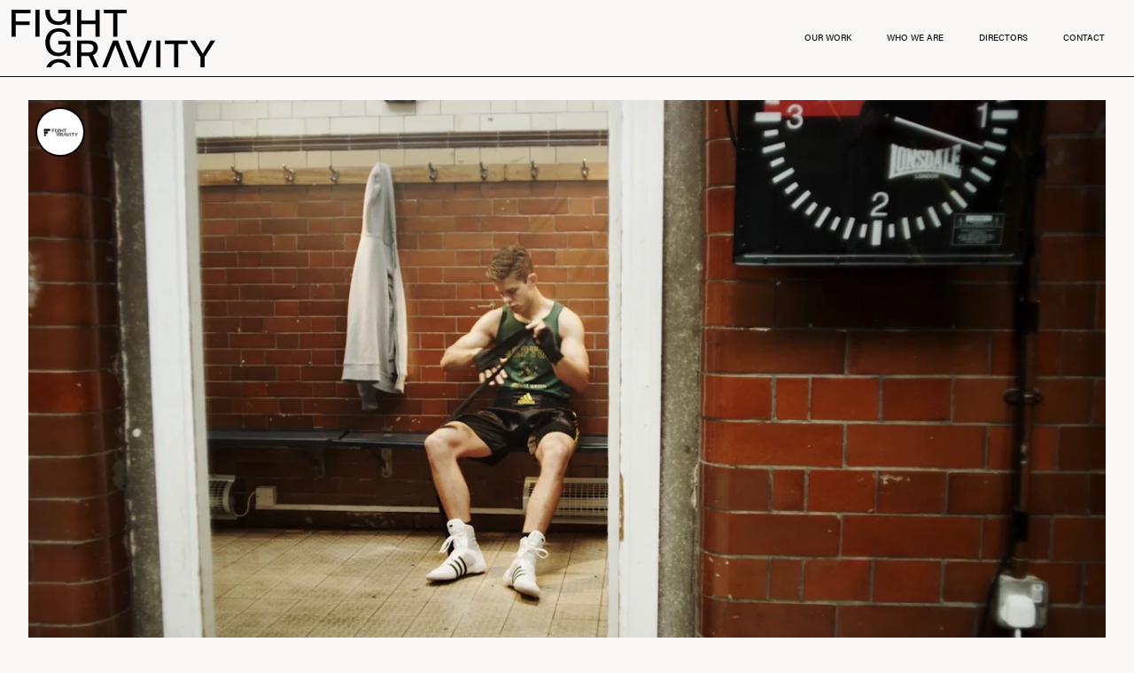

--- FILE ---
content_type: text/html
request_url: https://www.fightgravityfilms.co.uk/projects/paco-rabanne
body_size: 5191
content:
<!DOCTYPE html><!-- Last Published: Fri Jul 11 2025 14:11:44 GMT+0000 (Coordinated Universal Time) --><html data-wf-domain="www.fightgravityfilms.co.uk" data-wf-page="6509b217b78c2c8bcabae9d8" data-wf-site="623ae4b33198c355ccd2bb49" lang="en" data-wf-collection="6509b217b78c2c8bcabae965" data-wf-item-slug="paco-rabanne"><head><meta charset="utf-8"/><title>Fight Gravity</title><meta content="Full-service central London creative production. Specialises in high-end TVCs and branded content. Represents award-winning directors. Editing, VFX, Colour grading, audio, crew hire." name="description"/><meta content="width=device-width, initial-scale=1" name="viewport"/><meta content="google-site-verification=cPcPmthjY2jnaf63L-7fXY9qs2-cvg4c7BEvd2rFPCo" name="google-site-verification"/><link href="https://cdn.prod.website-files.com/623ae4b33198c355ccd2bb49/css/fight-gravity.webflow.shared.53b70661c.min.css" rel="stylesheet" type="text/css"/><link href="https://fonts.googleapis.com" rel="preconnect"/><link href="https://fonts.gstatic.com" rel="preconnect" crossorigin="anonymous"/><script src="https://ajax.googleapis.com/ajax/libs/webfont/1.6.26/webfont.js" type="text/javascript"></script><script type="text/javascript">WebFont.load({  google: {    families: ["Oswald:200,300,400,500,600,700","EB Garamond:regular,500,600,italic,500italic,600italic"]  }});</script><script src="https://use.typekit.net/cyr8jhx.js" type="text/javascript"></script><script type="text/javascript">try{Typekit.load();}catch(e){}</script><script type="text/javascript">!function(o,c){var n=c.documentElement,t=" w-mod-";n.className+=t+"js",("ontouchstart"in o||o.DocumentTouch&&c instanceof DocumentTouch)&&(n.className+=t+"touch")}(window,document);</script><link href="https://cdn.prod.website-files.com/623ae4b33198c355ccd2bb49/624ae65d50b9013f5bb3b5da_Favicon.png" rel="shortcut icon" type="image/x-icon"/><link href="https://cdn.prod.website-files.com/623ae4b33198c355ccd2bb49/624ae6602d12e607e2ca6827_Webclip.png" rel="apple-touch-icon"/><script async="" src="https://www.googletagmanager.com/gtag/js?id=G-DJ37WJBMBL"></script><script type="text/javascript">window.dataLayer = window.dataLayer || [];function gtag(){dataLayer.push(arguments);}gtag('js', new Date());gtag('config', 'G-DJ37WJBMBL', {'anonymize_ip': true});</script><!-- Google tag (gtag.js) --> <script async src="https://www.googletagmanager.com/gtag/js?id=G-9CYLJRWEP4"></script> <script> window.dataLayer = window.dataLayer || []; function gtag(){dataLayer.push(arguments);} gtag('js', new Date()); gtag('config', 'G-9CYLJRWEP4'); </script> <style>
 ::selection {color: #ffffff; background: #000000;}
 </style></head><body><div data-animation="default" data-collapse="medium" data-duration="400" data-easing="ease" data-easing2="ease" role="banner" class="navbar-new w-nav"><div class="nav w-container"><a href="/what-we-do" class="brand w-nav-brand"><img src="https://cdn.prod.website-files.com/623ae4b33198c355ccd2bb49/623b489a3f7b9051724d4546_Asset%201.svg" loading="lazy" alt="" class="image"/></a><div class="right-menu w-container"><nav role="navigation" class="nav-menu w-nav-menu"><a href="/work" class="link-block menu w-inline-block"><p class="bold-text menu"><strong class="nav-link">OUR WORK</strong></p><div class="underline _4px"></div></a><a href="/who-we-are" class="link-block menu w-inline-block"><p class="bold-text menu"><strong class="nav-link">who we ARE</strong></p><div class="underline _4px"></div></a><a href="/directors" class="link-block menu w-inline-block"><p class="bold-text menu"><strong class="nav-link">Directors</strong></p><div class="underline _4px"></div></a><a href="/contact" class="link-block menu w-inline-block"><p class="bold-text menu"><strong class="nav-link">Contact</strong></p><div class="underline _4px"></div></a></nav></div><div data-w-id="da993844-cd6b-ae7f-2a3b-be1f5b127371" class="menu-button w-nav-button"><div data-is-ix2-target="1" class="burger" data-w-id="62c66b8d-6d9f-0b34-b4f7-3f08eb3d3ccd" data-animation-type="lottie" data-src="https://cdn.prod.website-files.com/623ae4b33198c355ccd2bb49/624c430055ebd31f3738b012_menu.json" data-loop="0" data-direction="1" data-autoplay="0" data-renderer="svg" data-default-duration="2" data-duration="0" data-ix2-initial-state="0"></div></div></div></div><div class="section"><div style="padding-top:56.25%" class="w-video w-embed"><iframe class="embedly-embed" src="//cdn.embedly.com/widgets/media.html?src=https%3A%2F%2Fplayer.vimeo.com%2Fvideo%2F106360847%3Fh%3Df4c6be6113%26app_id%3D122963&dntp=1&display_name=Vimeo&url=https%3A%2F%2Fvimeo.com%2F106360847&image=https%3A%2F%2Fi.vimeocdn.com%2Fvideo%2F489472330-4307f85a192911fd3bb73e3b46abf2ff3432e00211c75fba44a3108b10c7b2cc-d_1280&key=96f1f04c5f4143bcb0f2e68c87d65feb&type=text%2Fhtml&schema=vimeo" width="1920" height="1080" scrolling="no" title="Vimeo embed" frameborder="0" allow="autoplay; fullscreen" allowfullscreen="true"></iframe></div><div class="grid mobile"><div id="w-node-_048661df-b5e6-0507-f22d-c5eec2712fe9-cabae9d8" class="_6-12"><div class="all-caps-text">Paco Rabanne </div></div></div></div><main class="directors-hover"><nav class="menu-wrapper"><div class="custom-styles w-embed"><style>
.menu-item-media {
  pointer-events: none;
}
</style></div><div class="w-dyn-list"><div role="list" class="w-dyn-items"><div role="listitem" class="w-dyn-item"><a href="/director/nott-brothers" class="menu-item w-inline-block"><div class="menu-item-media"><div class="media-wrapper"><div class="w-embed"><div class="video-cover">
  <video width="100%" muted autoplay playsinline loop data-object-fit="cover">
   
    <source src="https://player.vimeo.com/progressive_redirect/playback/735384976/rendition/1080p/file.mp4?loc=external&amp;signature=1072294ea34bee4afc021b5ff040a5e270bc9ceedd6fc11e81672cca624e3201" type="video/mp4">
    Your browser doesn't support HTML5 video tag.
  </video>
</div>

<style>
video {
  position: absolute;
  top: 0;
  left: 0;
  width: 100%;
  height: 100%;
}

.video-cover video {
  object-fit: cover;
}
</style></div></div></div><div class="title-wrapper"><div class="menu-title">Nott Brothers</div></div><div class="marquee-wrapper"><div class="marquee-css w-embed"><style>

.marquee-track {
  position: absolute;
  white-space: nowrap;
  will-change: transform;
  animation: marquee 40s linear infinite;
}

@keyframes marquee {
  from { transform: translateX(0); }
  to { transform: translateX(-50%); }
}

</style></div><div class="marquee-track"><div class="horizontal-flex"><div class="menu-title marquee">Nott Brothers</div><div class="menu-title marquee separator">—</div></div><div class="horizontal-flex"><div class="menu-title marquee">Nott Brothers</div><div class="menu-title marquee separator">—</div></div><div class="horizontal-flex"><div class="menu-title marquee">Nott Brothers</div><div class="menu-title marquee separator">—</div></div><div class="horizontal-flex"><div class="menu-title marquee">Nott Brothers</div><div class="menu-title marquee separator">—</div></div></div></div></a></div><div role="listitem" class="w-dyn-item"><a href="/director/carl-woods" class="menu-item w-inline-block"><div class="menu-item-media"><div class="media-wrapper"><div class="w-embed"><div class="video-cover">
  <video width="100%" muted autoplay playsinline loop data-object-fit="cover">
   
    <source src="https://player.vimeo.com/progressive_redirect/playback/735384711/rendition/1080p/file.mp4?loc=external&amp;signature=97afeac6036891621d01c544bea55eee6ec2e84e927d0dd0524a57931acb58a2" type="video/mp4">
    Your browser doesn't support HTML5 video tag.
  </video>
</div>

<style>
video {
  position: absolute;
  top: 0;
  left: 0;
  width: 100%;
  height: 100%;
}

.video-cover video {
  object-fit: cover;
}
</style></div></div></div><div class="title-wrapper"><div class="menu-title">Carl Woods</div></div><div class="marquee-wrapper"><div class="marquee-css w-embed"><style>

.marquee-track {
  position: absolute;
  white-space: nowrap;
  will-change: transform;
  animation: marquee 40s linear infinite;
}

@keyframes marquee {
  from { transform: translateX(0); }
  to { transform: translateX(-50%); }
}

</style></div><div class="marquee-track"><div class="horizontal-flex"><div class="menu-title marquee">Carl Woods</div><div class="menu-title marquee separator">—</div></div><div class="horizontal-flex"><div class="menu-title marquee">Carl Woods</div><div class="menu-title marquee separator">—</div></div><div class="horizontal-flex"><div class="menu-title marquee">Carl Woods</div><div class="menu-title marquee separator">—</div></div><div class="horizontal-flex"><div class="menu-title marquee">Carl Woods</div><div class="menu-title marquee separator">—</div></div></div></div></a></div><div role="listitem" class="w-dyn-item"><a href="/director/rob-kaplan" class="menu-item w-inline-block"><div class="menu-item-media"><div class="media-wrapper"><div class="w-embed"><div class="video-cover">
  <video width="100%" muted autoplay playsinline loop data-object-fit="cover">
   
    <source src="https://player.vimeo.com/progressive_redirect/playback/748055760/rendition/720p/file.mp4?loc=external&amp;signature=6ed900fbc5f129fc5b4bb1c9fcb08e78930327dca5488d1a5ff75ac0cbda21d7" type="video/mp4">
    Your browser doesn't support HTML5 video tag.
  </video>
</div>

<style>
video {
  position: absolute;
  top: 0;
  left: 0;
  width: 100%;
  height: 100%;
}

.video-cover video {
  object-fit: cover;
}
</style></div></div></div><div class="title-wrapper"><div class="menu-title">Rob Kaplan</div></div><div class="marquee-wrapper"><div class="marquee-css w-embed"><style>

.marquee-track {
  position: absolute;
  white-space: nowrap;
  will-change: transform;
  animation: marquee 40s linear infinite;
}

@keyframes marquee {
  from { transform: translateX(0); }
  to { transform: translateX(-50%); }
}

</style></div><div class="marquee-track"><div class="horizontal-flex"><div class="menu-title marquee">Rob Kaplan</div><div class="menu-title marquee separator">—</div></div><div class="horizontal-flex"><div class="menu-title marquee">Rob Kaplan</div><div class="menu-title marquee separator">—</div></div><div class="horizontal-flex"><div class="menu-title marquee">Rob Kaplan</div><div class="menu-title marquee separator">—</div></div><div class="horizontal-flex"><div class="menu-title marquee">Rob Kaplan</div><div class="menu-title marquee separator">—</div></div></div></div></a></div><div role="listitem" class="w-dyn-item"><a href="/director/giacomo-esposito" class="menu-item w-inline-block"><div class="menu-item-media"><div class="media-wrapper"><div class="w-embed"><div class="video-cover">
  <video width="100%" muted autoplay playsinline loop data-object-fit="cover">
   
    <source src="https://player.vimeo.com/progressive_redirect/playback/735384767/rendition/720p/file.mp4?loc=external&amp;signature=1b0f46546a050eb44e14dffb65da1705d64605871b8c570b0946bdec7076a10b" type="video/mp4">
    Your browser doesn't support HTML5 video tag.
  </video>
</div>

<style>
video {
  position: absolute;
  top: 0;
  left: 0;
  width: 100%;
  height: 100%;
}

.video-cover video {
  object-fit: cover;
}
</style></div></div></div><div class="title-wrapper"><div class="menu-title">Giacomo Esposito</div></div><div class="marquee-wrapper"><div class="marquee-css w-embed"><style>

.marquee-track {
  position: absolute;
  white-space: nowrap;
  will-change: transform;
  animation: marquee 40s linear infinite;
}

@keyframes marquee {
  from { transform: translateX(0); }
  to { transform: translateX(-50%); }
}

</style></div><div class="marquee-track"><div class="horizontal-flex"><div class="menu-title marquee">Giacomo Esposito</div><div class="menu-title marquee separator">—</div></div><div class="horizontal-flex"><div class="menu-title marquee">Giacomo Esposito</div><div class="menu-title marquee separator">—</div></div><div class="horizontal-flex"><div class="menu-title marquee">Giacomo Esposito</div><div class="menu-title marquee separator">—</div></div><div class="horizontal-flex"><div class="menu-title marquee">Giacomo Esposito</div><div class="menu-title marquee separator">—</div></div></div></div></a></div><div role="listitem" class="w-dyn-item"><a href="/director/john-gutierrez" class="menu-item w-inline-block"><div class="menu-item-media"><div class="media-wrapper"><div class="w-embed"><div class="video-cover">
  <video width="100%" muted autoplay playsinline loop data-object-fit="cover">
   
    <source src="https://player.vimeo.com/progressive_redirect/playback/735384864/rendition/1080p/file.mp4?loc=external&amp;signature=dd2c19bcf2843d3a208bb9e1899a2074294535a0da97a24664a9fc9cfc1767a5" type="video/mp4">
    Your browser doesn't support HTML5 video tag.
  </video>
</div>

<style>
video {
  position: absolute;
  top: 0;
  left: 0;
  width: 100%;
  height: 100%;
}

.video-cover video {
  object-fit: cover;
}
</style></div></div></div><div class="title-wrapper"><div class="menu-title">John Gutierrez</div></div><div class="marquee-wrapper"><div class="marquee-css w-embed"><style>

.marquee-track {
  position: absolute;
  white-space: nowrap;
  will-change: transform;
  animation: marquee 40s linear infinite;
}

@keyframes marquee {
  from { transform: translateX(0); }
  to { transform: translateX(-50%); }
}

</style></div><div class="marquee-track"><div class="horizontal-flex"><div class="menu-title marquee">John Gutierrez</div><div class="menu-title marquee separator">—</div></div><div class="horizontal-flex"><div class="menu-title marquee">John Gutierrez</div><div class="menu-title marquee separator">—</div></div><div class="horizontal-flex"><div class="menu-title marquee">John Gutierrez</div><div class="menu-title marquee separator">—</div></div><div class="horizontal-flex"><div class="menu-title marquee">John Gutierrez</div><div class="menu-title marquee separator">—</div></div></div></div></a></div><div role="listitem" class="w-dyn-item"><a href="/director/vittoria-rizzardi" class="menu-item w-inline-block"><div class="menu-item-media"><div class="media-wrapper"><div class="w-embed"><div class="video-cover">
  <video width="100%" muted autoplay playsinline loop data-object-fit="cover">
   
    <source src="https://player.vimeo.com/progressive_redirect/playback/796331754/rendition/1080p/file.mp4?loc=external&amp;signature=49f88807359f5e584b83154f58505a624e10cac73b7f1c11de24bb702ca12dca" type="video/mp4">
    Your browser doesn't support HTML5 video tag.
  </video>
</div>

<style>
video {
  position: absolute;
  top: 0;
  left: 0;
  width: 100%;
  height: 100%;
}

.video-cover video {
  object-fit: cover;
}
</style></div></div></div><div class="title-wrapper"><div class="menu-title">Vittoria Rizzardi</div></div><div class="marquee-wrapper"><div class="marquee-css w-embed"><style>

.marquee-track {
  position: absolute;
  white-space: nowrap;
  will-change: transform;
  animation: marquee 40s linear infinite;
}

@keyframes marquee {
  from { transform: translateX(0); }
  to { transform: translateX(-50%); }
}

</style></div><div class="marquee-track"><div class="horizontal-flex"><div class="menu-title marquee">Vittoria Rizzardi</div><div class="menu-title marquee separator">—</div></div><div class="horizontal-flex"><div class="menu-title marquee">Vittoria Rizzardi</div><div class="menu-title marquee separator">—</div></div><div class="horizontal-flex"><div class="menu-title marquee">Vittoria Rizzardi</div><div class="menu-title marquee separator">—</div></div><div class="horizontal-flex"><div class="menu-title marquee">Vittoria Rizzardi</div><div class="menu-title marquee separator">—</div></div></div></div></a></div><div role="listitem" class="w-dyn-item"><a href="/director/helen-aschauer" class="menu-item w-inline-block"><div class="menu-item-media"><div class="media-wrapper"><div class="w-embed"><div class="video-cover">
  <video width="100%" muted autoplay playsinline loop data-object-fit="cover">
   
    <source src="https://player.vimeo.com/progressive_redirect/playback/815360771/rendition/540p/file.mp4?loc=external&amp;signature=e33788cd4c1e3818b89e6ec12848ce522d527ee6f186dc88cc3679449683880e" type="video/mp4">
    Your browser doesn't support HTML5 video tag.
  </video>
</div>

<style>
video {
  position: absolute;
  top: 0;
  left: 0;
  width: 100%;
  height: 100%;
}

.video-cover video {
  object-fit: cover;
}
</style></div></div></div><div class="title-wrapper"><div class="menu-title">Helen Aschauer</div></div><div class="marquee-wrapper"><div class="marquee-css w-embed"><style>

.marquee-track {
  position: absolute;
  white-space: nowrap;
  will-change: transform;
  animation: marquee 40s linear infinite;
}

@keyframes marquee {
  from { transform: translateX(0); }
  to { transform: translateX(-50%); }
}

</style></div><div class="marquee-track"><div class="horizontal-flex"><div class="menu-title marquee">Helen Aschauer</div><div class="menu-title marquee separator">—</div></div><div class="horizontal-flex"><div class="menu-title marquee">Helen Aschauer</div><div class="menu-title marquee separator">—</div></div><div class="horizontal-flex"><div class="menu-title marquee">Helen Aschauer</div><div class="menu-title marquee separator">—</div></div><div class="horizontal-flex"><div class="menu-title marquee">Helen Aschauer</div><div class="menu-title marquee separator">—</div></div></div></div></a></div><div role="listitem" class="w-dyn-item"><a href="/director/markus-meedt" class="menu-item w-inline-block"><div class="menu-item-media"><div class="media-wrapper"><div class="w-embed"><div class="video-cover">
  <video width="100%" muted autoplay playsinline loop data-object-fit="cover">
   
    <source src="https://player.vimeo.com/progressive_redirect/playback/747603407/rendition/720p/file.mp4?loc=external&amp;signature=7d200ae88d063e7d3edd891f3675012eab1d9e640267ac9108c18f2396f321eb" type="video/mp4">
    Your browser doesn't support HTML5 video tag.
  </video>
</div>

<style>
video {
  position: absolute;
  top: 0;
  left: 0;
  width: 100%;
  height: 100%;
}

.video-cover video {
  object-fit: cover;
}
</style></div></div></div><div class="title-wrapper"><div class="menu-title">Markus Meedt</div></div><div class="marquee-wrapper"><div class="marquee-css w-embed"><style>

.marquee-track {
  position: absolute;
  white-space: nowrap;
  will-change: transform;
  animation: marquee 40s linear infinite;
}

@keyframes marquee {
  from { transform: translateX(0); }
  to { transform: translateX(-50%); }
}

</style></div><div class="marquee-track"><div class="horizontal-flex"><div class="menu-title marquee">Markus Meedt</div><div class="menu-title marquee separator">—</div></div><div class="horizontal-flex"><div class="menu-title marquee">Markus Meedt</div><div class="menu-title marquee separator">—</div></div><div class="horizontal-flex"><div class="menu-title marquee">Markus Meedt</div><div class="menu-title marquee separator">—</div></div><div class="horizontal-flex"><div class="menu-title marquee">Markus Meedt</div><div class="menu-title marquee separator">—</div></div></div></div></a></div><div role="listitem" class="w-dyn-item"><a href="/director/jd-donnelly" class="menu-item w-inline-block"><div class="menu-item-media"><div class="media-wrapper"><div class="w-embed"><div class="video-cover">
  <video width="100%" muted autoplay playsinline loop data-object-fit="cover">
   
    <source src="https://player.vimeo.com/progressive_redirect/playback/747603369/rendition/720p/file.mp4?loc=external&amp;signature=7f8ebc1a481055dd24c6611545e6560f948b933c2c021b868ef68007ff081827" type="video/mp4">
    Your browser doesn't support HTML5 video tag.
  </video>
</div>

<style>
video {
  position: absolute;
  top: 0;
  left: 0;
  width: 100%;
  height: 100%;
}

.video-cover video {
  object-fit: cover;
}
</style></div></div></div><div class="title-wrapper"><div class="menu-title">JD Donnelly</div></div><div class="marquee-wrapper"><div class="marquee-css w-embed"><style>

.marquee-track {
  position: absolute;
  white-space: nowrap;
  will-change: transform;
  animation: marquee 40s linear infinite;
}

@keyframes marquee {
  from { transform: translateX(0); }
  to { transform: translateX(-50%); }
}

</style></div><div class="marquee-track"><div class="horizontal-flex"><div class="menu-title marquee">JD Donnelly</div><div class="menu-title marquee separator">—</div></div><div class="horizontal-flex"><div class="menu-title marquee">JD Donnelly</div><div class="menu-title marquee separator">—</div></div><div class="horizontal-flex"><div class="menu-title marquee">JD Donnelly</div><div class="menu-title marquee separator">—</div></div><div class="horizontal-flex"><div class="menu-title marquee">JD Donnelly</div><div class="menu-title marquee separator">—</div></div></div></div></a></div><div role="listitem" class="w-dyn-item"><a href="/director/rudolf-peter-kiss" class="menu-item w-inline-block"><div class="menu-item-media"><div class="media-wrapper"><div class="w-embed"><div class="video-cover">
  <video width="100%" muted autoplay playsinline loop data-object-fit="cover">
   
    <source src="https://player.vimeo.com/progressive_redirect/playback/844923471/rendition/1080p/file.mp4?loc=external&amp;log_user=0&amp;signature=d08f78de6d53f5a366057afb5283a4bc1f5bacd3c62960f6261b0749587c3d44" type="video/mp4">
    Your browser doesn't support HTML5 video tag.
  </video>
</div>

<style>
video {
  position: absolute;
  top: 0;
  left: 0;
  width: 100%;
  height: 100%;
}

.video-cover video {
  object-fit: cover;
}
</style></div></div></div><div class="title-wrapper"><div class="menu-title">Rudolf Peter Kiss</div></div><div class="marquee-wrapper"><div class="marquee-css w-embed"><style>

.marquee-track {
  position: absolute;
  white-space: nowrap;
  will-change: transform;
  animation: marquee 40s linear infinite;
}

@keyframes marquee {
  from { transform: translateX(0); }
  to { transform: translateX(-50%); }
}

</style></div><div class="marquee-track"><div class="horizontal-flex"><div class="menu-title marquee">Rudolf Peter Kiss</div><div class="menu-title marquee separator">—</div></div><div class="horizontal-flex"><div class="menu-title marquee">Rudolf Peter Kiss</div><div class="menu-title marquee separator">—</div></div><div class="horizontal-flex"><div class="menu-title marquee">Rudolf Peter Kiss</div><div class="menu-title marquee separator">—</div></div><div class="horizontal-flex"><div class="menu-title marquee">Rudolf Peter Kiss</div><div class="menu-title marquee separator">—</div></div></div></div></a></div><div role="listitem" class="w-dyn-item"><a href="/director/andy-mihov" class="menu-item w-inline-block"><div class="menu-item-media"><div class="media-wrapper"><div class="w-embed"><div class="video-cover">
  <video width="100%" muted autoplay playsinline loop data-object-fit="cover">
   
    <source src="https://player.vimeo.com/progressive_redirect/playback/925089636/rendition/1080p/file.mp4?loc=external&amp;log_user=0&amp;signature=9047557fa843109077c28d1df1939a725632dbf98c3cad5226c94f36d2231667" type="video/mp4">
    Your browser doesn't support HTML5 video tag.
  </video>
</div>

<style>
video {
  position: absolute;
  top: 0;
  left: 0;
  width: 100%;
  height: 100%;
}

.video-cover video {
  object-fit: cover;
}
</style></div></div></div><div class="title-wrapper"><div class="menu-title">Andy Mihov</div></div><div class="marquee-wrapper"><div class="marquee-css w-embed"><style>

.marquee-track {
  position: absolute;
  white-space: nowrap;
  will-change: transform;
  animation: marquee 40s linear infinite;
}

@keyframes marquee {
  from { transform: translateX(0); }
  to { transform: translateX(-50%); }
}

</style></div><div class="marquee-track"><div class="horizontal-flex"><div class="menu-title marquee">Andy Mihov</div><div class="menu-title marquee separator">—</div></div><div class="horizontal-flex"><div class="menu-title marquee">Andy Mihov</div><div class="menu-title marquee separator">—</div></div><div class="horizontal-flex"><div class="menu-title marquee">Andy Mihov</div><div class="menu-title marquee separator">—</div></div><div class="horizontal-flex"><div class="menu-title marquee">Andy Mihov</div><div class="menu-title marquee separator">—</div></div></div></div></a></div><div role="listitem" class="w-dyn-item"><a href="/director/gabriella-clifford" class="menu-item w-inline-block"><div class="menu-item-media"><div class="media-wrapper"><div class="w-embed"><div class="video-cover">
  <video width="100%" muted autoplay playsinline loop data-object-fit="cover">
   
    <source src="https://player.vimeo.com/progressive_redirect/playback/957798821/rendition/1080p/file.mp4?loc=external&amp;log_user=0&amp;signature=d547f73c1abd5d6b073724393e59ab8e81f2c83005ba36e61a0332e24045034e" type="video/mp4">
    Your browser doesn't support HTML5 video tag.
  </video>
</div>

<style>
video {
  position: absolute;
  top: 0;
  left: 0;
  width: 100%;
  height: 100%;
}

.video-cover video {
  object-fit: cover;
}
</style></div></div></div><div class="title-wrapper"><div class="menu-title">Gabriella Clifford </div></div><div class="marquee-wrapper"><div class="marquee-css w-embed"><style>

.marquee-track {
  position: absolute;
  white-space: nowrap;
  will-change: transform;
  animation: marquee 40s linear infinite;
}

@keyframes marquee {
  from { transform: translateX(0); }
  to { transform: translateX(-50%); }
}

</style></div><div class="marquee-track"><div class="horizontal-flex"><div class="menu-title marquee">Gabriella Clifford </div><div class="menu-title marquee separator">—</div></div><div class="horizontal-flex"><div class="menu-title marquee">Gabriella Clifford </div><div class="menu-title marquee separator">—</div></div><div class="horizontal-flex"><div class="menu-title marquee">Gabriella Clifford </div><div class="menu-title marquee separator">—</div></div><div class="horizontal-flex"><div class="menu-title marquee">Gabriella Clifford </div><div class="menu-title marquee separator">—</div></div></div></div></a></div><div role="listitem" class="w-dyn-item"><a href="/director/richard-paris-wilson" class="menu-item w-inline-block"><div class="menu-item-media"><div class="media-wrapper"><div class="w-embed"><div class="video-cover">
  <video width="100%" muted autoplay playsinline loop data-object-fit="cover">
   
    <source src="https://player.vimeo.com/progressive_redirect/playback/1044721721/rendition/1080p/file.mp4?loc=external&amp;signature=54d9b5019011ed95025142faa2d405cf4f0600169089f4274ce9ccb9e7c68ead" type="video/mp4">
    Your browser doesn't support HTML5 video tag.
  </video>
</div>

<style>
video {
  position: absolute;
  top: 0;
  left: 0;
  width: 100%;
  height: 100%;
}

.video-cover video {
  object-fit: cover;
}
</style></div></div></div><div class="title-wrapper"><div class="menu-title">Richard Paris Wilson</div></div><div class="marquee-wrapper"><div class="marquee-css w-embed"><style>

.marquee-track {
  position: absolute;
  white-space: nowrap;
  will-change: transform;
  animation: marquee 40s linear infinite;
}

@keyframes marquee {
  from { transform: translateX(0); }
  to { transform: translateX(-50%); }
}

</style></div><div class="marquee-track"><div class="horizontal-flex"><div class="menu-title marquee">Richard Paris Wilson</div><div class="menu-title marquee separator">—</div></div><div class="horizontal-flex"><div class="menu-title marquee">Richard Paris Wilson</div><div class="menu-title marquee separator">—</div></div><div class="horizontal-flex"><div class="menu-title marquee">Richard Paris Wilson</div><div class="menu-title marquee separator">—</div></div><div class="horizontal-flex"><div class="menu-title marquee">Richard Paris Wilson</div><div class="menu-title marquee separator">—</div></div></div></div></a></div><div role="listitem" class="w-dyn-item"><a href="/director/vera-braga" class="menu-item w-inline-block"><div class="menu-item-media"><div class="media-wrapper"><div class="w-embed"><div class="video-cover">
  <video width="100%" muted autoplay playsinline loop data-object-fit="cover">
   
    <source src="https://player.vimeo.com/progressive_redirect/playback/1044703432/rendition/1080p/file.mp4?loc=external&amp;signature=d9bf5814a786c31fe7a54c52e45058fcd1706e4c5c53a50ef5dc2389ab383a6c" type="video/mp4">
    Your browser doesn't support HTML5 video tag.
  </video>
</div>

<style>
video {
  position: absolute;
  top: 0;
  left: 0;
  width: 100%;
  height: 100%;
}

.video-cover video {
  object-fit: cover;
}
</style></div></div></div><div class="title-wrapper"><div class="menu-title">Vera Braga</div></div><div class="marquee-wrapper"><div class="marquee-css w-embed"><style>

.marquee-track {
  position: absolute;
  white-space: nowrap;
  will-change: transform;
  animation: marquee 40s linear infinite;
}

@keyframes marquee {
  from { transform: translateX(0); }
  to { transform: translateX(-50%); }
}

</style></div><div class="marquee-track"><div class="horizontal-flex"><div class="menu-title marquee">Vera Braga</div><div class="menu-title marquee separator">—</div></div><div class="horizontal-flex"><div class="menu-title marquee">Vera Braga</div><div class="menu-title marquee separator">—</div></div><div class="horizontal-flex"><div class="menu-title marquee">Vera Braga</div><div class="menu-title marquee separator">—</div></div><div class="horizontal-flex"><div class="menu-title marquee">Vera Braga</div><div class="menu-title marquee separator">—</div></div></div></div></a></div><div role="listitem" class="w-dyn-item"><a href="/director/brock-newman" class="menu-item w-inline-block"><div class="menu-item-media"><div class="media-wrapper"><div class="w-embed"><div class="video-cover">
  <video width="100%" muted autoplay playsinline loop data-object-fit="cover">
   
    <source src="https://player.vimeo.com/progressive_redirect/playback/1153562355/rendition/1080p/file.mp4%20%281080p%29.mp4?loc=external&amp;log_user=0&amp;signature=2a1d42c700b58b45aee79da759f3065031d677d62f430b905d978d3bc7ded2ea" type="video/mp4">
    Your browser doesn't support HTML5 video tag.
  </video>
</div>

<style>
video {
  position: absolute;
  top: 0;
  left: 0;
  width: 100%;
  height: 100%;
}

.video-cover video {
  object-fit: cover;
}
</style></div></div></div><div class="title-wrapper"><div class="menu-title">Brock Newman</div></div><div class="marquee-wrapper"><div class="marquee-css w-embed"><style>

.marquee-track {
  position: absolute;
  white-space: nowrap;
  will-change: transform;
  animation: marquee 40s linear infinite;
}

@keyframes marquee {
  from { transform: translateX(0); }
  to { transform: translateX(-50%); }
}

</style></div><div class="marquee-track"><div class="horizontal-flex"><div class="menu-title marquee">Brock Newman</div><div class="menu-title marquee separator">—</div></div><div class="horizontal-flex"><div class="menu-title marquee">Brock Newman</div><div class="menu-title marquee separator">—</div></div><div class="horizontal-flex"><div class="menu-title marquee">Brock Newman</div><div class="menu-title marquee separator">—</div></div><div class="horizontal-flex"><div class="menu-title marquee">Brock Newman</div><div class="menu-title marquee separator">—</div></div></div></div></a></div></div></div></nav></main><div class="section"><div class="grid"><div id="w-node-ce23b714-4b44-63a0-80f0-877c4e1c2f0d-4e1c2ef5" class="f-icon"><img src="https://cdn.prod.website-files.com/623ae4b33198c355ccd2bb49/624eacb2c01e81364d960cec_Icon.svg" loading="lazy" alt="" class="image-2"/></div><div id="w-node-ce23b714-4b44-63a0-80f0-877c4e1c2ef7-4e1c2ef5" class="align-left vertically mobile-margin"><p class="all-caps-text">EmAIL</p><a href="mailto:hello@fightgravityfilms.com?subject=Contact" class="link-block w-inline-block"><p class="bold-text">hello@fightgravityfilms.com</p><div class="underline _4px"></div></a></div><div id="w-node-ce23b714-4b44-63a0-80f0-877c4e1c2eff-4e1c2ef5" class="align-left vertically _1-5vw-margin"><p class="all-caps-text">PHONE</p><a href="tel:+44(0)2074741781" class="link-block w-inline-block"><p class="bold-text"><strong class="bold-text">+44 (0)207 474 1781</strong></p><div class="underline"></div></a></div><div id="w-node-db595378-2019-cfd5-d696-8da77a4da374-4e1c2ef5" class="align-left vertically _1-5vw-margin"><p class="all-caps-text">ADDRESS</p><a href="https://maps.app.goo.gl/LjULaLMeFD42s2fi6" class="link-block w-inline-block"><p class="bold-text"><strong class="bold-text">14 Printing House Yard, Hackney Road, E2 7PR</strong></p><div class="underline"></div></a></div><div id="w-node-ce23b714-4b44-63a0-80f0-877c4e1c2f07-4e1c2ef5" class="align-left vertically _1-5vw-margin"><p class="all-caps-text">connect</p><div class="footer-social"><a href="https://www.instagram.com/fightgravityfilms/" class="w-inline-block"><img src="https://cdn.prod.website-files.com/623ae4b33198c355ccd2bb49/625fe062f6a0fbb6903b3086_iconmonstr-instagram-11.svg" loading="lazy" alt="" class="social home-intsagram"/></a><a href="https://vimeo.com/fightgravityfilms" class="w-inline-block"><img src="https://cdn.prod.website-files.com/623ae4b33198c355ccd2bb49/625fe070fb70a9053ee11e16_iconmonstr-vimeo-1.svg" loading="lazy" alt="" class="social"/></a></div></div></div></div><script src="https://d3e54v103j8qbb.cloudfront.net/js/jquery-3.5.1.min.dc5e7f18c8.js?site=623ae4b33198c355ccd2bb49" type="text/javascript" integrity="sha256-9/aliU8dGd2tb6OSsuzixeV4y/faTqgFtohetphbbj0=" crossorigin="anonymous"></script><script src="https://cdn.prod.website-files.com/623ae4b33198c355ccd2bb49/js/webflow.schunk.57d5559d2f0cd9f8.js" type="text/javascript"></script><script src="https://cdn.prod.website-files.com/623ae4b33198c355ccd2bb49/js/webflow.schunk.0d8915b661d6a862.js" type="text/javascript"></script><script src="https://cdn.prod.website-files.com/623ae4b33198c355ccd2bb49/js/webflow.780dfde8.fdf833c97b0da258.js" type="text/javascript"></script></body></html>

--- FILE ---
content_type: text/html; charset=UTF-8
request_url: https://player.vimeo.com/video/106360847?app_id=122963&h=f4c6be6113&referrer=https%3A%2F%2Fwww.fightgravityfilms.co.uk%2Fprojects%2Fpaco-rabanne
body_size: 7053
content:
<!DOCTYPE html>
<html lang="en">
<head>
  <meta charset="utf-8">
  <meta name="viewport" content="width=device-width,initial-scale=1,user-scalable=yes">
  
  <link rel="canonical" href="https://player.vimeo.com/video/106360847?h=f4c6be6113">
  <meta name="googlebot" content="noindex,indexifembedded">
  
  
  <title>Paco Rabanne | Invictus Awards | Ryan Pickard on Vimeo</title>
  <style>
      body, html, .player, .fallback {
          overflow: hidden;
          width: 100%;
          height: 100%;
          margin: 0;
          padding: 0;
      }
      .fallback {
          
              background-color: transparent;
          
      }
      .player.loading { opacity: 0; }
      .fallback iframe {
          position: fixed;
          left: 0;
          top: 0;
          width: 100%;
          height: 100%;
      }
  </style>
  <link rel="modulepreload" href="https://f.vimeocdn.com/p/4.46.25/js/player.module.js" crossorigin="anonymous">
  <link rel="modulepreload" href="https://f.vimeocdn.com/p/4.46.25/js/vendor.module.js" crossorigin="anonymous">
  <link rel="preload" href="https://f.vimeocdn.com/p/4.46.25/css/player.css" as="style">
</head>

<body>


<div class="vp-placeholder">
    <style>
        .vp-placeholder,
        .vp-placeholder-thumb,
        .vp-placeholder-thumb::before,
        .vp-placeholder-thumb::after {
            position: absolute;
            top: 0;
            bottom: 0;
            left: 0;
            right: 0;
        }
        .vp-placeholder {
            visibility: hidden;
            width: 100%;
            max-height: 100%;
            height: calc(1080 / 1920 * 100vw);
            max-width: calc(1920 / 1080 * 100vh);
            margin: auto;
        }
        .vp-placeholder-carousel {
            display: none;
            background-color: #000;
            position: absolute;
            left: 0;
            right: 0;
            bottom: -60px;
            height: 60px;
        }
    </style>

    

    
        <style>
            .vp-placeholder-thumb {
                overflow: hidden;
                width: 100%;
                max-height: 100%;
                margin: auto;
            }
            .vp-placeholder-thumb::before,
            .vp-placeholder-thumb::after {
                content: "";
                display: block;
                filter: blur(7px);
                margin: 0;
                background: url(https://i.vimeocdn.com/video/1781513011-b8e366b035e49829eda34b982586d331c072109d0adb3403f9b68ff34195986d-d?mw=80&q=85) 50% 50% / contain no-repeat;
            }
            .vp-placeholder-thumb::before {
                 
                margin: -30px;
            }
        </style>
    

    <div class="vp-placeholder-thumb"></div>
    <div class="vp-placeholder-carousel"></div>
    <script>function placeholderInit(t,h,d,s,n,o){var i=t.querySelector(".vp-placeholder"),v=t.querySelector(".vp-placeholder-thumb");if(h){var p=function(){try{return window.self!==window.top}catch(a){return!0}}(),w=200,y=415,r=60;if(!p&&window.innerWidth>=w&&window.innerWidth<y){i.style.bottom=r+"px",i.style.maxHeight="calc(100vh - "+r+"px)",i.style.maxWidth="calc("+n+" / "+o+" * (100vh - "+r+"px))";var f=t.querySelector(".vp-placeholder-carousel");f.style.display="block"}}if(d){var e=new Image;e.onload=function(){var a=n/o,c=e.width/e.height;if(c<=.95*a||c>=1.05*a){var l=i.getBoundingClientRect(),g=l.right-l.left,b=l.bottom-l.top,m=window.innerWidth/g*100,x=window.innerHeight/b*100;v.style.height="calc("+e.height+" / "+e.width+" * "+m+"vw)",v.style.maxWidth="calc("+e.width+" / "+e.height+" * "+x+"vh)"}i.style.visibility="visible"},e.src=s}else i.style.visibility="visible"}
</script>
    <script>placeholderInit(document,  false ,  true , "https://i.vimeocdn.com/video/1781513011-b8e366b035e49829eda34b982586d331c072109d0adb3403f9b68ff34195986d-d?mw=80\u0026q=85",  1920 ,  1080 );</script>
</div>

<div id="player" class="player"></div>
<script>window.playerConfig = {"cdn_url":"https://f.vimeocdn.com","vimeo_api_url":"api.vimeo.com","request":{"files":{"dash":{"cdns":{"akfire_interconnect_quic":{"avc_url":"https://vod-adaptive-ak.vimeocdn.com/exp=1768912334~acl=%2Ff84febad-0934-45aa-b436-3abe079981c6%2Fpsid%3D0dc0f563831ac15a6e60704cda3ccb13c7226e21bc983c196907c70d25968e99%2F%2A~hmac=eef407ca7c5fb3a692438a8d70b0f9e6f0554fa452ae11acdeb7650238f533e9/f84febad-0934-45aa-b436-3abe079981c6/psid=0dc0f563831ac15a6e60704cda3ccb13c7226e21bc983c196907c70d25968e99/v2/playlist/av/primary/playlist.json?omit=av1-hevc\u0026pathsig=8c953e4f~vQNDo-TMiEA4UD-cIqDjQgFzAgT3UZxPAwqSELldbwQ\u0026r=dXM%3D\u0026rh=3o9LW2","origin":"gcs","url":"https://vod-adaptive-ak.vimeocdn.com/exp=1768912334~acl=%2Ff84febad-0934-45aa-b436-3abe079981c6%2Fpsid%3D0dc0f563831ac15a6e60704cda3ccb13c7226e21bc983c196907c70d25968e99%2F%2A~hmac=eef407ca7c5fb3a692438a8d70b0f9e6f0554fa452ae11acdeb7650238f533e9/f84febad-0934-45aa-b436-3abe079981c6/psid=0dc0f563831ac15a6e60704cda3ccb13c7226e21bc983c196907c70d25968e99/v2/playlist/av/primary/playlist.json?pathsig=8c953e4f~vQNDo-TMiEA4UD-cIqDjQgFzAgT3UZxPAwqSELldbwQ\u0026r=dXM%3D\u0026rh=3o9LW2"},"fastly_skyfire":{"avc_url":"https://skyfire.vimeocdn.com/1768912334-0xcfae7d810dc2419fd338965b17ba508007aa767a/f84febad-0934-45aa-b436-3abe079981c6/psid=0dc0f563831ac15a6e60704cda3ccb13c7226e21bc983c196907c70d25968e99/v2/playlist/av/primary/playlist.json?omit=av1-hevc\u0026pathsig=8c953e4f~vQNDo-TMiEA4UD-cIqDjQgFzAgT3UZxPAwqSELldbwQ\u0026r=dXM%3D\u0026rh=3o9LW2","origin":"gcs","url":"https://skyfire.vimeocdn.com/1768912334-0xcfae7d810dc2419fd338965b17ba508007aa767a/f84febad-0934-45aa-b436-3abe079981c6/psid=0dc0f563831ac15a6e60704cda3ccb13c7226e21bc983c196907c70d25968e99/v2/playlist/av/primary/playlist.json?pathsig=8c953e4f~vQNDo-TMiEA4UD-cIqDjQgFzAgT3UZxPAwqSELldbwQ\u0026r=dXM%3D\u0026rh=3o9LW2"}},"default_cdn":"akfire_interconnect_quic","separate_av":true,"streams":[{"profile":"165","id":"c657fccc-ba4c-4148-8ec4-0b514de3a526","fps":24,"quality":"540p"},{"profile":"139","id":"cc50c1ea-ece9-48a1-ba2a-1739fc8fc54a","fps":24,"quality":"240p"},{"profile":"174","id":"cf8b0380-d8a5-4954-8f78-401bc0d08963","fps":24,"quality":"720p"},{"profile":"164","id":"e773b041-5297-48ae-af8b-4c9aa78ec500","fps":24,"quality":"360p"},{"profile":"175","id":"319a09d9-5b19-461d-b981-d81bb01b1817","fps":24,"quality":"1080p"}],"streams_avc":[{"profile":"165","id":"c657fccc-ba4c-4148-8ec4-0b514de3a526","fps":24,"quality":"540p"},{"profile":"139","id":"cc50c1ea-ece9-48a1-ba2a-1739fc8fc54a","fps":24,"quality":"240p"},{"profile":"174","id":"cf8b0380-d8a5-4954-8f78-401bc0d08963","fps":24,"quality":"720p"},{"profile":"164","id":"e773b041-5297-48ae-af8b-4c9aa78ec500","fps":24,"quality":"360p"},{"profile":"175","id":"319a09d9-5b19-461d-b981-d81bb01b1817","fps":24,"quality":"1080p"}]},"hls":{"cdns":{"akfire_interconnect_quic":{"avc_url":"https://vod-adaptive-ak.vimeocdn.com/exp=1768912334~acl=%2Ff84febad-0934-45aa-b436-3abe079981c6%2Fpsid%3D0dc0f563831ac15a6e60704cda3ccb13c7226e21bc983c196907c70d25968e99%2F%2A~hmac=eef407ca7c5fb3a692438a8d70b0f9e6f0554fa452ae11acdeb7650238f533e9/f84febad-0934-45aa-b436-3abe079981c6/psid=0dc0f563831ac15a6e60704cda3ccb13c7226e21bc983c196907c70d25968e99/v2/playlist/av/primary/playlist.m3u8?omit=av1-hevc-opus\u0026pathsig=8c953e4f~wCCiAV9CAzT3gfs2hH_tvnM-m3G5Hpshq_DMsZtWLNs\u0026r=dXM%3D\u0026rh=3o9LW2\u0026sf=fmp4","origin":"gcs","url":"https://vod-adaptive-ak.vimeocdn.com/exp=1768912334~acl=%2Ff84febad-0934-45aa-b436-3abe079981c6%2Fpsid%3D0dc0f563831ac15a6e60704cda3ccb13c7226e21bc983c196907c70d25968e99%2F%2A~hmac=eef407ca7c5fb3a692438a8d70b0f9e6f0554fa452ae11acdeb7650238f533e9/f84febad-0934-45aa-b436-3abe079981c6/psid=0dc0f563831ac15a6e60704cda3ccb13c7226e21bc983c196907c70d25968e99/v2/playlist/av/primary/playlist.m3u8?omit=opus\u0026pathsig=8c953e4f~wCCiAV9CAzT3gfs2hH_tvnM-m3G5Hpshq_DMsZtWLNs\u0026r=dXM%3D\u0026rh=3o9LW2\u0026sf=fmp4"},"fastly_skyfire":{"avc_url":"https://skyfire.vimeocdn.com/1768912334-0xcfae7d810dc2419fd338965b17ba508007aa767a/f84febad-0934-45aa-b436-3abe079981c6/psid=0dc0f563831ac15a6e60704cda3ccb13c7226e21bc983c196907c70d25968e99/v2/playlist/av/primary/playlist.m3u8?omit=av1-hevc-opus\u0026pathsig=8c953e4f~wCCiAV9CAzT3gfs2hH_tvnM-m3G5Hpshq_DMsZtWLNs\u0026r=dXM%3D\u0026rh=3o9LW2\u0026sf=fmp4","origin":"gcs","url":"https://skyfire.vimeocdn.com/1768912334-0xcfae7d810dc2419fd338965b17ba508007aa767a/f84febad-0934-45aa-b436-3abe079981c6/psid=0dc0f563831ac15a6e60704cda3ccb13c7226e21bc983c196907c70d25968e99/v2/playlist/av/primary/playlist.m3u8?omit=opus\u0026pathsig=8c953e4f~wCCiAV9CAzT3gfs2hH_tvnM-m3G5Hpshq_DMsZtWLNs\u0026r=dXM%3D\u0026rh=3o9LW2\u0026sf=fmp4"}},"default_cdn":"akfire_interconnect_quic","separate_av":true},"progressive":[{"profile":"165","width":960,"height":540,"mime":"video/mp4","fps":24,"url":"https://vod-progressive-ak.vimeocdn.com/exp=1768912334~acl=%2Fvimeo-transcode-storage-prod-us-east1-h264-540p%2F01%2F1272%2F4%2F106360847%2F2083198664.mp4~hmac=32d86f27364372eee7055ea40cfc755c7ecc2af383c5778cc6d3e57b1926b29b/vimeo-transcode-storage-prod-us-east1-h264-540p/01/1272/4/106360847/2083198664.mp4","cdn":"akamai_interconnect","quality":"540p","id":"c657fccc-ba4c-4148-8ec4-0b514de3a526","origin":"gcs"},{"profile":"139","width":426,"height":240,"mime":"video/mp4","fps":24,"url":"https://vod-progressive-ak.vimeocdn.com/exp=1768912334~acl=%2Fvimeo-prod-skyfire-std-us%2F01%2F1272%2F4%2F106360847%2F2083200374.mp4~hmac=fdfa50f25466551d9ef69ba7c72935e9c23b91dbd8db391022d5690c18c77aaf/vimeo-prod-skyfire-std-us/01/1272/4/106360847/2083200374.mp4","cdn":"akamai_interconnect","quality":"240p","id":"cc50c1ea-ece9-48a1-ba2a-1739fc8fc54a","origin":"gcs"},{"profile":"174","width":1280,"height":720,"mime":"video/mp4","fps":24,"url":"https://vod-progressive-ak.vimeocdn.com/exp=1768912334~acl=%2Fvimeo-transcode-storage-prod-us-central1-h264-720p%2F01%2F1272%2F4%2F106360847%2F2083198655.mp4~hmac=ab0d70aae3cf62a06673192ba4c3445d7e5bb2dbc087f801d6ca93e57e16d7e6/vimeo-transcode-storage-prod-us-central1-h264-720p/01/1272/4/106360847/2083198655.mp4","cdn":"akamai_interconnect","quality":"720p","id":"cf8b0380-d8a5-4954-8f78-401bc0d08963","origin":"gcs"},{"profile":"164","width":640,"height":360,"mime":"video/mp4","fps":24,"url":"https://vod-progressive-ak.vimeocdn.com/exp=1768912334~acl=%2Fvimeo-transcode-storage-prod-us-west1-h264-360p%2F01%2F1272%2F4%2F106360847%2F2083198656.mp4~hmac=64ec115a9e9fd59ff9f632eb0983515d18837cbe0d4c4172a5a7e6cb971b9fb8/vimeo-transcode-storage-prod-us-west1-h264-360p/01/1272/4/106360847/2083198656.mp4","cdn":"akamai_interconnect","quality":"360p","id":"e773b041-5297-48ae-af8b-4c9aa78ec500","origin":"gcs"},{"profile":"175","width":1920,"height":1080,"mime":"video/mp4","fps":24,"url":"https://vod-progressive-ak.vimeocdn.com/exp=1768912334~acl=%2Fvimeo-transcode-storage-prod-us-west1-h264-1080p%2F01%2F1272%2F4%2F106360847%2F2083198679.mp4~hmac=1ec94db2b03cef22ffc0e57981f3a4b3cd738138ad1cb3419eb091c84586a1ac/vimeo-transcode-storage-prod-us-west1-h264-1080p/01/1272/4/106360847/2083198679.mp4","cdn":"akamai_interconnect","quality":"1080p","id":"319a09d9-5b19-461d-b981-d81bb01b1817","origin":"gcs"}]},"file_codecs":{"av1":[],"avc":["c657fccc-ba4c-4148-8ec4-0b514de3a526","cc50c1ea-ece9-48a1-ba2a-1739fc8fc54a","cf8b0380-d8a5-4954-8f78-401bc0d08963","e773b041-5297-48ae-af8b-4c9aa78ec500","319a09d9-5b19-461d-b981-d81bb01b1817"],"hevc":{"dvh1":[],"hdr":[],"sdr":[]}},"lang":"en","referrer":"https://www.fightgravityfilms.co.uk/projects/paco-rabanne","cookie_domain":".vimeo.com","signature":"df933516d7fafeaf6a8c679ce3e4ef3a","timestamp":1768908734,"expires":3600,"thumb_preview":{"url":"https://videoapi-sprites.vimeocdn.com/video-sprites/image/e601477f-b97a-4f59-bf1d-227f3279bfba.0.jpeg?ClientID=sulu\u0026Expires=1768912334\u0026Signature=19f1b056e6ed2d268f8d5fe43fb8fb616f454504","height":2880,"width":4260,"frame_height":240,"frame_width":426,"columns":10,"frames":120},"currency":"USD","session":"a464c7e1e673f3a165a196f39743afc95e3ea4041768908734","cookie":{"volume":1,"quality":null,"hd":0,"captions":null,"transcript":null,"captions_styles":{"color":null,"fontSize":null,"fontFamily":null,"fontOpacity":null,"bgOpacity":null,"windowColor":null,"windowOpacity":null,"bgColor":null,"edgeStyle":null},"audio_language":null,"audio_kind":null,"qoe_survey_vote":0},"build":{"backend":"31e9776","js":"4.46.25"},"urls":{"js":"https://f.vimeocdn.com/p/4.46.25/js/player.js","js_base":"https://f.vimeocdn.com/p/4.46.25/js","js_module":"https://f.vimeocdn.com/p/4.46.25/js/player.module.js","js_vendor_module":"https://f.vimeocdn.com/p/4.46.25/js/vendor.module.js","locales_js":{"de-DE":"https://f.vimeocdn.com/p/4.46.25/js/player.de-DE.js","en":"https://f.vimeocdn.com/p/4.46.25/js/player.js","es":"https://f.vimeocdn.com/p/4.46.25/js/player.es.js","fr-FR":"https://f.vimeocdn.com/p/4.46.25/js/player.fr-FR.js","ja-JP":"https://f.vimeocdn.com/p/4.46.25/js/player.ja-JP.js","ko-KR":"https://f.vimeocdn.com/p/4.46.25/js/player.ko-KR.js","pt-BR":"https://f.vimeocdn.com/p/4.46.25/js/player.pt-BR.js","zh-CN":"https://f.vimeocdn.com/p/4.46.25/js/player.zh-CN.js"},"ambisonics_js":"https://f.vimeocdn.com/p/external/ambisonics.min.js","barebone_js":"https://f.vimeocdn.com/p/4.46.25/js/barebone.js","chromeless_js":"https://f.vimeocdn.com/p/4.46.25/js/chromeless.js","three_js":"https://f.vimeocdn.com/p/external/three.rvimeo.min.js","vuid_js":"https://f.vimeocdn.com/js_opt/modules/utils/vuid.min.js","hive_sdk":"https://f.vimeocdn.com/p/external/hive-sdk.js","hive_interceptor":"https://f.vimeocdn.com/p/external/hive-interceptor.js","proxy":"https://player.vimeo.com/static/proxy.html","css":"https://f.vimeocdn.com/p/4.46.25/css/player.css","chromeless_css":"https://f.vimeocdn.com/p/4.46.25/css/chromeless.css","fresnel":"https://arclight.vimeo.com/add/player-stats","player_telemetry_url":"https://arclight.vimeo.com/player-events","telemetry_base":"https://lensflare.vimeo.com"},"flags":{"plays":1,"dnt":0,"autohide_controls":0,"preload_video":"metadata_on_hover","qoe_survey_forced":0,"ai_widget":0,"ecdn_delta_updates":0,"disable_mms":0,"check_clip_skipping_forward":0},"country":"US","client":{"ip":"3.145.202.228"},"ab_tests":{"cross_origin_texttracks":{"group":"variant","track":false,"data":null}},"atid":"3974048509.1768908734","ai_widget_signature":"74a08a33f3877d6f6cb77bf833624ad8005f5e5ada9d2186dbb22ca832407da1_1768912334","config_refresh_url":"https://player.vimeo.com/video/106360847/config/request?atid=3974048509.1768908734\u0026expires=3600\u0026referrer=https%3A%2F%2Fwww.fightgravityfilms.co.uk%2Fprojects%2Fpaco-rabanne\u0026session=a464c7e1e673f3a165a196f39743afc95e3ea4041768908734\u0026signature=df933516d7fafeaf6a8c679ce3e4ef3a\u0026time=1768908734\u0026v=1"},"player_url":"player.vimeo.com","video":{"id":106360847,"title":"Paco Rabanne | Invictus Awards | Ryan Pickard","width":1920,"height":1080,"duration":157,"url":"","share_url":"https://vimeo.com/106360847/f4c6be6113","embed_code":"\u003ciframe title=\"vimeo-player\" src=\"https://player.vimeo.com/video/106360847?h=f4c6be6113\" width=\"640\" height=\"360\" frameborder=\"0\" referrerpolicy=\"strict-origin-when-cross-origin\" allow=\"autoplay; fullscreen; picture-in-picture; clipboard-write; encrypted-media; web-share\"   allowfullscreen\u003e\u003c/iframe\u003e","default_to_hd":0,"privacy":"unlisted","embed_permission":"public","thumbnail_url":"https://i.vimeocdn.com/video/1781513011-b8e366b035e49829eda34b982586d331c072109d0adb3403f9b68ff34195986d-d","owner":{"id":2965327,"name":"FightGravityFilms","img":"https://i.vimeocdn.com/portrait/89664656_60x60?subrect=102%2C102%2C956%2C956\u0026r=cover\u0026sig=744318863f20875bd64e56085ee929528fdfa9be06ae87cdb31410e53852340d\u0026v=1\u0026region=us","img_2x":"https://i.vimeocdn.com/portrait/89664656_60x60?subrect=102%2C102%2C956%2C956\u0026r=cover\u0026sig=744318863f20875bd64e56085ee929528fdfa9be06ae87cdb31410e53852340d\u0026v=1\u0026region=us","url":"https://vimeo.com/fightgravityfilms","account_type":"pro"},"spatial":0,"live_event":null,"version":{"current":null,"available":[{"id":164988471,"file_id":2083181587,"is_current":false},{"id":164987657,"file_id":2083170519,"is_current":true},{"id":164895045,"file_id":291480545,"is_current":false}]},"unlisted_hash":"f4c6be6113","rating":{"id":6},"fps":24,"bypass_token":"eyJ0eXAiOiJKV1QiLCJhbGciOiJIUzI1NiJ9.eyJjbGlwX2lkIjoxMDYzNjA4NDcsImV4cCI6MTc2ODkxMjM4MH0.GQZT8BzN5k3a2o-y49j2sDqKpOV6WxSZ8krdSq5dZ74","channel_layout":"stereo","ai":0,"locale":""},"user":{"id":0,"team_id":0,"team_origin_user_id":0,"account_type":"none","liked":0,"watch_later":0,"owner":0,"mod":0,"logged_in":0,"private_mode_enabled":0,"vimeo_api_client_token":"eyJhbGciOiJIUzI1NiIsInR5cCI6IkpXVCJ9.eyJzZXNzaW9uX2lkIjoiYTQ2NGM3ZTFlNjczZjNhMTY1YTE5NmYzOTc0M2FmYzk1ZTNlYTQwNDE3Njg5MDg3MzQiLCJleHAiOjE3Njg5MTIzMzQsImFwcF9pZCI6MTE4MzU5LCJzY29wZXMiOiJwdWJsaWMgc3RhdHMifQ.IZ8kXn9NY8AYw1uaPyAx8OMKprYZ25RLl3hCo03QURM"},"view":1,"vimeo_url":"vimeo.com","embed":{"audio_track":"","autoplay":0,"autopause":1,"dnt":0,"editor":0,"keyboard":1,"log_plays":1,"loop":0,"muted":0,"on_site":0,"texttrack":"","transparent":1,"outro":"videos","playsinline":1,"quality":null,"player_id":"","api":null,"app_id":"122963","color":"00adef","color_one":"000000","color_two":"00adef","color_three":"ffffff","color_four":"000000","context":"embed.main","settings":{"auto_pip":1,"badge":0,"byline":0,"collections":0,"color":0,"force_color_one":0,"force_color_two":0,"force_color_three":0,"force_color_four":0,"embed":0,"fullscreen":1,"like":0,"logo":0,"custom_logo":{"img":"https://i.vimeocdn.com/player/806444?sig=6c488bfc8f1c8c2f466f4e71b5c4c991febd5e71baa56456501af64ebe0510cc\u0026v=1","url":"","sticky":0,"width":100,"height":28},"playbar":1,"portrait":1,"pip":1,"share":0,"spatial_compass":0,"spatial_label":0,"speed":0,"title":0,"volume":1,"watch_later":0,"watch_full_video":1,"controls":1,"airplay":1,"audio_tracks":1,"chapters":1,"chromecast":1,"cc":1,"transcript":1,"quality":1,"play_button_position":0,"ask_ai":0,"skipping_forward":1,"debug_payload_collection_policy":"default"},"create_interactive":{"has_create_interactive":false,"viddata_url":""},"min_quality":null,"max_quality":null,"initial_quality":null,"prefer_mms":1}}</script>
<script>const fullscreenSupported="exitFullscreen"in document||"webkitExitFullscreen"in document||"webkitCancelFullScreen"in document||"mozCancelFullScreen"in document||"msExitFullscreen"in document||"webkitEnterFullScreen"in document.createElement("video");var isIE=checkIE(window.navigator.userAgent),incompatibleBrowser=!fullscreenSupported||isIE;window.noModuleLoading=!1,window.dynamicImportSupported=!1,window.cssLayersSupported=typeof CSSLayerBlockRule<"u",window.isInIFrame=function(){try{return window.self!==window.top}catch(e){return!0}}(),!window.isInIFrame&&/twitter/i.test(navigator.userAgent)&&window.playerConfig.video.url&&(window.location=window.playerConfig.video.url),window.playerConfig.request.lang&&document.documentElement.setAttribute("lang",window.playerConfig.request.lang),window.loadScript=function(e){var n=document.getElementsByTagName("script")[0];n&&n.parentNode?n.parentNode.insertBefore(e,n):document.head.appendChild(e)},window.loadVUID=function(){if(!window.playerConfig.request.flags.dnt&&!window.playerConfig.embed.dnt){window._vuid=[["pid",window.playerConfig.request.session]];var e=document.createElement("script");e.async=!0,e.src=window.playerConfig.request.urls.vuid_js,window.loadScript(e)}},window.loadCSS=function(e,n){var i={cssDone:!1,startTime:new Date().getTime(),link:e.createElement("link")};return i.link.rel="stylesheet",i.link.href=n,e.getElementsByTagName("head")[0].appendChild(i.link),i.link.onload=function(){i.cssDone=!0},i},window.loadLegacyJS=function(e,n){if(incompatibleBrowser){var i=e.querySelector(".vp-placeholder");i&&i.parentNode&&i.parentNode.removeChild(i);let a=`/video/${window.playerConfig.video.id}/fallback`;window.playerConfig.request.referrer&&(a+=`?referrer=${window.playerConfig.request.referrer}`),n.innerHTML=`<div class="fallback"><iframe title="unsupported message" src="${a}" frameborder="0"></iframe></div>`}else{n.className="player loading";var t=window.loadCSS(e,window.playerConfig.request.urls.css),r=e.createElement("script"),o=!1;r.src=window.playerConfig.request.urls.js,window.loadScript(r),r["onreadystatechange"in r?"onreadystatechange":"onload"]=function(){!o&&(!this.readyState||this.readyState==="loaded"||this.readyState==="complete")&&(o=!0,playerObject=new VimeoPlayer(n,window.playerConfig,t.cssDone||{link:t.link,startTime:t.startTime}))},window.loadVUID()}};function checkIE(e){e=e&&e.toLowerCase?e.toLowerCase():"";function n(r){return r=r.toLowerCase(),new RegExp(r).test(e);return browserRegEx}var i=n("msie")?parseFloat(e.replace(/^.*msie (\d+).*$/,"$1")):!1,t=n("trident")?parseFloat(e.replace(/^.*trident\/(\d+)\.(\d+).*$/,"$1.$2"))+4:!1;return i||t}
</script>
<script nomodule>
  window.noModuleLoading = true;
  var playerEl = document.getElementById('player');
  window.loadLegacyJS(document, playerEl);
</script>
<script type="module">try{import("").catch(()=>{})}catch(t){}window.dynamicImportSupported=!0;
</script>
<script type="module">if(!window.dynamicImportSupported||!window.cssLayersSupported){if(!window.noModuleLoading){window.noModuleLoading=!0;var playerEl=document.getElementById("player");window.loadLegacyJS(document,playerEl)}var moduleScriptLoader=document.getElementById("js-module-block");moduleScriptLoader&&moduleScriptLoader.parentElement.removeChild(moduleScriptLoader)}
</script>
<script type="module" id="js-module-block">if(!window.noModuleLoading&&window.dynamicImportSupported&&window.cssLayersSupported){const n=document.getElementById("player"),e=window.loadCSS(document,window.playerConfig.request.urls.css);import(window.playerConfig.request.urls.js_module).then(function(o){new o.VimeoPlayer(n,window.playerConfig,e.cssDone||{link:e.link,startTime:e.startTime}),window.loadVUID()}).catch(function(o){throw/TypeError:[A-z ]+import[A-z ]+module/gi.test(o)&&window.loadLegacyJS(document,n),o})}
</script>

<script type="application/ld+json">{"embedUrl":"https://player.vimeo.com/video/106360847?h=f4c6be6113","thumbnailUrl":"https://i.vimeocdn.com/video/1781513011-b8e366b035e49829eda34b982586d331c072109d0adb3403f9b68ff34195986d-d?f=webp","name":"Paco Rabanne | Invictus Awards | Ryan Pickard","description":"This is \"Paco Rabanne | Invictus Awards | Ryan Pickard\" by \"FightGravityFilms\" on Vimeo, the home for high quality videos and the people who love them.","duration":"PT157S","uploadDate":"2014-09-17T03:07:50-04:00","@context":"https://schema.org/","@type":"VideoObject"}</script>

</body>
</html>


--- FILE ---
content_type: text/css
request_url: https://cdn.prod.website-files.com/623ae4b33198c355ccd2bb49/css/fight-gravity.webflow.shared.53b70661c.min.css
body_size: 22609
content:
html{-webkit-text-size-adjust:100%;-ms-text-size-adjust:100%;font-family:sans-serif}body{margin:0}article,aside,details,figcaption,figure,footer,header,hgroup,main,menu,nav,section,summary{display:block}audio,canvas,progress,video{vertical-align:baseline;display:inline-block}audio:not([controls]){height:0;display:none}[hidden],template{display:none}a{background-color:#0000}a:active,a:hover{outline:0}abbr[title]{border-bottom:1px dotted}b,strong{font-weight:700}dfn{font-style:italic}h1{margin:.67em 0;font-size:2em}mark{color:#000;background:#ff0}small{font-size:80%}sub,sup{vertical-align:baseline;font-size:75%;line-height:0;position:relative}sup{top:-.5em}sub{bottom:-.25em}img{border:0}svg:not(:root){overflow:hidden}hr{box-sizing:content-box;height:0}pre{overflow:auto}code,kbd,pre,samp{font-family:monospace;font-size:1em}button,input,optgroup,select,textarea{color:inherit;font:inherit;margin:0}button{overflow:visible}button,select{text-transform:none}button,html input[type=button],input[type=reset]{-webkit-appearance:button;cursor:pointer}button[disabled],html input[disabled]{cursor:default}button::-moz-focus-inner,input::-moz-focus-inner{border:0;padding:0}input{line-height:normal}input[type=checkbox],input[type=radio]{box-sizing:border-box;padding:0}input[type=number]::-webkit-inner-spin-button,input[type=number]::-webkit-outer-spin-button{height:auto}input[type=search]{-webkit-appearance:none}input[type=search]::-webkit-search-cancel-button,input[type=search]::-webkit-search-decoration{-webkit-appearance:none}legend{border:0;padding:0}textarea{overflow:auto}optgroup{font-weight:700}table{border-collapse:collapse;border-spacing:0}td,th{padding:0}@font-face{font-family:webflow-icons;src:url([data-uri])format("truetype");font-weight:400;font-style:normal}[class^=w-icon-],[class*=\ w-icon-]{speak:none;font-variant:normal;text-transform:none;-webkit-font-smoothing:antialiased;-moz-osx-font-smoothing:grayscale;font-style:normal;font-weight:400;line-height:1;font-family:webflow-icons!important}.w-icon-slider-right:before{content:""}.w-icon-slider-left:before{content:""}.w-icon-nav-menu:before{content:""}.w-icon-arrow-down:before,.w-icon-dropdown-toggle:before{content:""}.w-icon-file-upload-remove:before{content:""}.w-icon-file-upload-icon:before{content:""}*{box-sizing:border-box}html{height:100%}body{color:#333;background-color:#fff;min-height:100%;margin:0;font-family:Arial,sans-serif;font-size:14px;line-height:20px}img{vertical-align:middle;max-width:100%;display:inline-block}html.w-mod-touch *{background-attachment:scroll!important}.w-block{display:block}.w-inline-block{max-width:100%;display:inline-block}.w-clearfix:before,.w-clearfix:after{content:" ";grid-area:1/1/2/2;display:table}.w-clearfix:after{clear:both}.w-hidden{display:none}.w-button{color:#fff;line-height:inherit;cursor:pointer;background-color:#3898ec;border:0;border-radius:0;padding:9px 15px;text-decoration:none;display:inline-block}input.w-button{-webkit-appearance:button}html[data-w-dynpage] [data-w-cloak]{color:#0000!important}.w-code-block{margin:unset}pre.w-code-block code{all:inherit}.w-optimization{display:contents}.w-webflow-badge,.w-webflow-badge>img{box-sizing:unset;width:unset;height:unset;max-height:unset;max-width:unset;min-height:unset;min-width:unset;margin:unset;padding:unset;float:unset;clear:unset;border:unset;border-radius:unset;background:unset;background-image:unset;background-position:unset;background-size:unset;background-repeat:unset;background-origin:unset;background-clip:unset;background-attachment:unset;background-color:unset;box-shadow:unset;transform:unset;direction:unset;font-family:unset;font-weight:unset;color:unset;font-size:unset;line-height:unset;font-style:unset;font-variant:unset;text-align:unset;letter-spacing:unset;-webkit-text-decoration:unset;text-decoration:unset;text-indent:unset;text-transform:unset;list-style-type:unset;text-shadow:unset;vertical-align:unset;cursor:unset;white-space:unset;word-break:unset;word-spacing:unset;word-wrap:unset;transition:unset}.w-webflow-badge{white-space:nowrap;cursor:pointer;box-shadow:0 0 0 1px #0000001a,0 1px 3px #0000001a;visibility:visible!important;opacity:1!important;z-index:2147483647!important;color:#aaadb0!important;overflow:unset!important;background-color:#fff!important;border-radius:3px!important;width:auto!important;height:auto!important;margin:0!important;padding:6px!important;font-size:12px!important;line-height:14px!important;text-decoration:none!important;display:inline-block!important;position:fixed!important;inset:auto 12px 12px auto!important;transform:none!important}.w-webflow-badge>img{position:unset;visibility:unset!important;opacity:1!important;vertical-align:middle!important;display:inline-block!important}h1,h2,h3,h4,h5,h6{margin-bottom:10px;font-weight:700}h1{margin-top:20px;font-size:38px;line-height:44px}h2{margin-top:20px;font-size:32px;line-height:36px}h3{margin-top:20px;font-size:24px;line-height:30px}h4{margin-top:10px;font-size:18px;line-height:24px}h5{margin-top:10px;font-size:14px;line-height:20px}h6{margin-top:10px;font-size:12px;line-height:18px}p{margin-top:0;margin-bottom:10px}blockquote{border-left:5px solid #e2e2e2;margin:0 0 10px;padding:10px 20px;font-size:18px;line-height:22px}figure{margin:0 0 10px}figcaption{text-align:center;margin-top:5px}ul,ol{margin-top:0;margin-bottom:10px;padding-left:40px}.w-list-unstyled{padding-left:0;list-style:none}.w-embed:before,.w-embed:after{content:" ";grid-area:1/1/2/2;display:table}.w-embed:after{clear:both}.w-video{width:100%;padding:0;position:relative}.w-video iframe,.w-video object,.w-video embed{border:none;width:100%;height:100%;position:absolute;top:0;left:0}fieldset{border:0;margin:0;padding:0}button,[type=button],[type=reset]{cursor:pointer;-webkit-appearance:button;border:0}.w-form{margin:0 0 15px}.w-form-done{text-align:center;background-color:#ddd;padding:20px;display:none}.w-form-fail{background-color:#ffdede;margin-top:10px;padding:10px;display:none}label{margin-bottom:5px;font-weight:700;display:block}.w-input,.w-select{color:#333;vertical-align:middle;background-color:#fff;border:1px solid #ccc;width:100%;height:38px;margin-bottom:10px;padding:8px 12px;font-size:14px;line-height:1.42857;display:block}.w-input::placeholder,.w-select::placeholder{color:#999}.w-input:focus,.w-select:focus{border-color:#3898ec;outline:0}.w-input[disabled],.w-select[disabled],.w-input[readonly],.w-select[readonly],fieldset[disabled] .w-input,fieldset[disabled] .w-select{cursor:not-allowed}.w-input[disabled]:not(.w-input-disabled),.w-select[disabled]:not(.w-input-disabled),.w-input[readonly],.w-select[readonly],fieldset[disabled]:not(.w-input-disabled) .w-input,fieldset[disabled]:not(.w-input-disabled) .w-select{background-color:#eee}textarea.w-input,textarea.w-select{height:auto}.w-select{background-color:#f3f3f3}.w-select[multiple]{height:auto}.w-form-label{cursor:pointer;margin-bottom:0;font-weight:400;display:inline-block}.w-radio{margin-bottom:5px;padding-left:20px;display:block}.w-radio:before,.w-radio:after{content:" ";grid-area:1/1/2/2;display:table}.w-radio:after{clear:both}.w-radio-input{float:left;margin:3px 0 0 -20px;line-height:normal}.w-file-upload{margin-bottom:10px;display:block}.w-file-upload-input{opacity:0;z-index:-100;width:.1px;height:.1px;position:absolute;overflow:hidden}.w-file-upload-default,.w-file-upload-uploading,.w-file-upload-success{color:#333;display:inline-block}.w-file-upload-error{margin-top:10px;display:block}.w-file-upload-default.w-hidden,.w-file-upload-uploading.w-hidden,.w-file-upload-error.w-hidden,.w-file-upload-success.w-hidden{display:none}.w-file-upload-uploading-btn{cursor:pointer;background-color:#fafafa;border:1px solid #ccc;margin:0;padding:8px 12px;font-size:14px;font-weight:400;display:flex}.w-file-upload-file{background-color:#fafafa;border:1px solid #ccc;flex-grow:1;justify-content:space-between;margin:0;padding:8px 9px 8px 11px;display:flex}.w-file-upload-file-name{font-size:14px;font-weight:400;display:block}.w-file-remove-link{cursor:pointer;width:auto;height:auto;margin-top:3px;margin-left:10px;padding:3px;display:block}.w-icon-file-upload-remove{margin:auto;font-size:10px}.w-file-upload-error-msg{color:#ea384c;padding:2px 0;display:inline-block}.w-file-upload-info{padding:0 12px;line-height:38px;display:inline-block}.w-file-upload-label{cursor:pointer;background-color:#fafafa;border:1px solid #ccc;margin:0;padding:8px 12px;font-size:14px;font-weight:400;display:inline-block}.w-icon-file-upload-icon,.w-icon-file-upload-uploading{width:20px;margin-right:8px;display:inline-block}.w-icon-file-upload-uploading{height:20px}.w-container{max-width:940px;margin-left:auto;margin-right:auto}.w-container:before,.w-container:after{content:" ";grid-area:1/1/2/2;display:table}.w-container:after{clear:both}.w-container .w-row{margin-left:-10px;margin-right:-10px}.w-row:before,.w-row:after{content:" ";grid-area:1/1/2/2;display:table}.w-row:after{clear:both}.w-row .w-row{margin-left:0;margin-right:0}.w-col{float:left;width:100%;min-height:1px;padding-left:10px;padding-right:10px;position:relative}.w-col .w-col{padding-left:0;padding-right:0}.w-col-1{width:8.33333%}.w-col-2{width:16.6667%}.w-col-3{width:25%}.w-col-4{width:33.3333%}.w-col-5{width:41.6667%}.w-col-6{width:50%}.w-col-7{width:58.3333%}.w-col-8{width:66.6667%}.w-col-9{width:75%}.w-col-10{width:83.3333%}.w-col-11{width:91.6667%}.w-col-12{width:100%}.w-hidden-main{display:none!important}@media screen and (max-width:991px){.w-container{max-width:728px}.w-hidden-main{display:inherit!important}.w-hidden-medium{display:none!important}.w-col-medium-1{width:8.33333%}.w-col-medium-2{width:16.6667%}.w-col-medium-3{width:25%}.w-col-medium-4{width:33.3333%}.w-col-medium-5{width:41.6667%}.w-col-medium-6{width:50%}.w-col-medium-7{width:58.3333%}.w-col-medium-8{width:66.6667%}.w-col-medium-9{width:75%}.w-col-medium-10{width:83.3333%}.w-col-medium-11{width:91.6667%}.w-col-medium-12{width:100%}.w-col-stack{width:100%;left:auto;right:auto}}@media screen and (max-width:767px){.w-hidden-main,.w-hidden-medium{display:inherit!important}.w-hidden-small{display:none!important}.w-row,.w-container .w-row{margin-left:0;margin-right:0}.w-col{width:100%;left:auto;right:auto}.w-col-small-1{width:8.33333%}.w-col-small-2{width:16.6667%}.w-col-small-3{width:25%}.w-col-small-4{width:33.3333%}.w-col-small-5{width:41.6667%}.w-col-small-6{width:50%}.w-col-small-7{width:58.3333%}.w-col-small-8{width:66.6667%}.w-col-small-9{width:75%}.w-col-small-10{width:83.3333%}.w-col-small-11{width:91.6667%}.w-col-small-12{width:100%}}@media screen and (max-width:479px){.w-container{max-width:none}.w-hidden-main,.w-hidden-medium,.w-hidden-small{display:inherit!important}.w-hidden-tiny{display:none!important}.w-col{width:100%}.w-col-tiny-1{width:8.33333%}.w-col-tiny-2{width:16.6667%}.w-col-tiny-3{width:25%}.w-col-tiny-4{width:33.3333%}.w-col-tiny-5{width:41.6667%}.w-col-tiny-6{width:50%}.w-col-tiny-7{width:58.3333%}.w-col-tiny-8{width:66.6667%}.w-col-tiny-9{width:75%}.w-col-tiny-10{width:83.3333%}.w-col-tiny-11{width:91.6667%}.w-col-tiny-12{width:100%}}.w-widget{position:relative}.w-widget-map{width:100%;height:400px}.w-widget-map label{width:auto;display:inline}.w-widget-map img{max-width:inherit}.w-widget-map .gm-style-iw{text-align:center}.w-widget-map .gm-style-iw>button{display:none!important}.w-widget-twitter{overflow:hidden}.w-widget-twitter-count-shim{vertical-align:top;text-align:center;background:#fff;border:1px solid #758696;border-radius:3px;width:28px;height:20px;display:inline-block;position:relative}.w-widget-twitter-count-shim *{pointer-events:none;-webkit-user-select:none;user-select:none}.w-widget-twitter-count-shim .w-widget-twitter-count-inner{text-align:center;color:#999;font-family:serif;font-size:15px;line-height:12px;position:relative}.w-widget-twitter-count-shim .w-widget-twitter-count-clear{display:block;position:relative}.w-widget-twitter-count-shim.w--large{width:36px;height:28px}.w-widget-twitter-count-shim.w--large .w-widget-twitter-count-inner{font-size:18px;line-height:18px}.w-widget-twitter-count-shim:not(.w--vertical){margin-left:5px;margin-right:8px}.w-widget-twitter-count-shim:not(.w--vertical).w--large{margin-left:6px}.w-widget-twitter-count-shim:not(.w--vertical):before,.w-widget-twitter-count-shim:not(.w--vertical):after{content:" ";pointer-events:none;border:solid #0000;width:0;height:0;position:absolute;top:50%;left:0}.w-widget-twitter-count-shim:not(.w--vertical):before{border-width:4px;border-color:#75869600 #5d6c7b #75869600 #75869600;margin-top:-4px;margin-left:-9px}.w-widget-twitter-count-shim:not(.w--vertical).w--large:before{border-width:5px;margin-top:-5px;margin-left:-10px}.w-widget-twitter-count-shim:not(.w--vertical):after{border-width:4px;border-color:#fff0 #fff #fff0 #fff0;margin-top:-4px;margin-left:-8px}.w-widget-twitter-count-shim:not(.w--vertical).w--large:after{border-width:5px;margin-top:-5px;margin-left:-9px}.w-widget-twitter-count-shim.w--vertical{width:61px;height:33px;margin-bottom:8px}.w-widget-twitter-count-shim.w--vertical:before,.w-widget-twitter-count-shim.w--vertical:after{content:" ";pointer-events:none;border:solid #0000;width:0;height:0;position:absolute;top:100%;left:50%}.w-widget-twitter-count-shim.w--vertical:before{border-width:5px;border-color:#5d6c7b #75869600 #75869600;margin-left:-5px}.w-widget-twitter-count-shim.w--vertical:after{border-width:4px;border-color:#fff #fff0 #fff0;margin-left:-4px}.w-widget-twitter-count-shim.w--vertical .w-widget-twitter-count-inner{font-size:18px;line-height:22px}.w-widget-twitter-count-shim.w--vertical.w--large{width:76px}.w-background-video{color:#fff;height:500px;position:relative;overflow:hidden}.w-background-video>video{object-fit:cover;z-index:-100;background-position:50%;background-size:cover;width:100%;height:100%;margin:auto;position:absolute;inset:-100%}.w-background-video>video::-webkit-media-controls-start-playback-button{-webkit-appearance:none;display:none!important}.w-background-video--control{background-color:#0000;padding:0;position:absolute;bottom:1em;right:1em}.w-background-video--control>[hidden]{display:none!important}.w-slider{text-align:center;clear:both;-webkit-tap-highlight-color:#0000;tap-highlight-color:#0000;background:#ddd;height:300px;position:relative}.w-slider-mask{z-index:1;white-space:nowrap;height:100%;display:block;position:relative;left:0;right:0;overflow:hidden}.w-slide{vertical-align:top;white-space:normal;text-align:left;width:100%;height:100%;display:inline-block;position:relative}.w-slider-nav{z-index:2;text-align:center;-webkit-tap-highlight-color:#0000;tap-highlight-color:#0000;height:40px;margin:auto;padding-top:10px;position:absolute;inset:auto 0 0}.w-slider-nav.w-round>div{border-radius:100%}.w-slider-nav.w-num>div{font-size:inherit;line-height:inherit;width:auto;height:auto;padding:.2em .5em}.w-slider-nav.w-shadow>div{box-shadow:0 0 3px #3336}.w-slider-nav-invert{color:#fff}.w-slider-nav-invert>div{background-color:#2226}.w-slider-nav-invert>div.w-active{background-color:#222}.w-slider-dot{cursor:pointer;background-color:#fff6;width:1em;height:1em;margin:0 3px .5em;transition:background-color .1s,color .1s;display:inline-block;position:relative}.w-slider-dot.w-active{background-color:#fff}.w-slider-dot:focus{outline:none;box-shadow:0 0 0 2px #fff}.w-slider-dot:focus.w-active{box-shadow:none}.w-slider-arrow-left,.w-slider-arrow-right{cursor:pointer;color:#fff;-webkit-tap-highlight-color:#0000;tap-highlight-color:#0000;-webkit-user-select:none;user-select:none;width:80px;margin:auto;font-size:40px;position:absolute;inset:0;overflow:hidden}.w-slider-arrow-left [class^=w-icon-],.w-slider-arrow-right [class^=w-icon-],.w-slider-arrow-left [class*=\ w-icon-],.w-slider-arrow-right [class*=\ w-icon-]{position:absolute}.w-slider-arrow-left:focus,.w-slider-arrow-right:focus{outline:0}.w-slider-arrow-left{z-index:3;right:auto}.w-slider-arrow-right{z-index:4;left:auto}.w-icon-slider-left,.w-icon-slider-right{width:1em;height:1em;margin:auto;inset:0}.w-slider-aria-label{clip:rect(0 0 0 0);border:0;width:1px;height:1px;margin:-1px;padding:0;position:absolute;overflow:hidden}.w-slider-force-show{display:block!important}.w-dropdown{text-align:left;z-index:900;margin-left:auto;margin-right:auto;display:inline-block;position:relative}.w-dropdown-btn,.w-dropdown-toggle,.w-dropdown-link{vertical-align:top;color:#222;text-align:left;white-space:nowrap;margin-left:auto;margin-right:auto;padding:20px;text-decoration:none;position:relative}.w-dropdown-toggle{-webkit-user-select:none;user-select:none;cursor:pointer;padding-right:40px;display:inline-block}.w-dropdown-toggle:focus{outline:0}.w-icon-dropdown-toggle{width:1em;height:1em;margin:auto 20px auto auto;position:absolute;top:0;bottom:0;right:0}.w-dropdown-list{background:#ddd;min-width:100%;display:none;position:absolute}.w-dropdown-list.w--open{display:block}.w-dropdown-link{color:#222;padding:10px 20px;display:block}.w-dropdown-link.w--current{color:#0082f3}.w-dropdown-link:focus{outline:0}@media screen and (max-width:767px){.w-nav-brand{padding-left:10px}}.w-lightbox-backdrop{cursor:auto;letter-spacing:normal;text-indent:0;text-shadow:none;text-transform:none;visibility:visible;white-space:normal;word-break:normal;word-spacing:normal;word-wrap:normal;color:#fff;text-align:center;z-index:2000;opacity:0;-webkit-user-select:none;-moz-user-select:none;-webkit-tap-highlight-color:transparent;background:#000000e6;outline:0;font-family:Helvetica Neue,Helvetica,Ubuntu,Segoe UI,Verdana,sans-serif;font-size:17px;font-style:normal;font-weight:300;line-height:1.2;list-style:disc;position:fixed;inset:0;-webkit-transform:translate(0)}.w-lightbox-backdrop,.w-lightbox-container{-webkit-overflow-scrolling:touch;height:100%;overflow:auto}.w-lightbox-content{height:100vh;position:relative;overflow:hidden}.w-lightbox-view{opacity:0;width:100vw;height:100vh;position:absolute}.w-lightbox-view:before{content:"";height:100vh}.w-lightbox-group,.w-lightbox-group .w-lightbox-view,.w-lightbox-group .w-lightbox-view:before{height:86vh}.w-lightbox-frame,.w-lightbox-view:before{vertical-align:middle;display:inline-block}.w-lightbox-figure{margin:0;position:relative}.w-lightbox-group .w-lightbox-figure{cursor:pointer}.w-lightbox-img{width:auto;max-width:none;height:auto}.w-lightbox-image{float:none;max-width:100vw;max-height:100vh;display:block}.w-lightbox-group .w-lightbox-image{max-height:86vh}.w-lightbox-caption{text-align:left;text-overflow:ellipsis;white-space:nowrap;background:#0006;padding:.5em 1em;position:absolute;bottom:0;left:0;right:0;overflow:hidden}.w-lightbox-embed{width:100%;height:100%;position:absolute;inset:0}.w-lightbox-control{cursor:pointer;background-position:50%;background-repeat:no-repeat;background-size:24px;width:4em;transition:all .3s;position:absolute;top:0}.w-lightbox-left{background-image:url([data-uri]);display:none;bottom:0;left:0}.w-lightbox-right{background-image:url([data-uri]);display:none;bottom:0;right:0}.w-lightbox-close{background-image:url([data-uri]);background-size:18px;height:2.6em;right:0}.w-lightbox-strip{white-space:nowrap;padding:0 1vh;line-height:0;position:absolute;bottom:0;left:0;right:0;overflow:auto hidden}.w-lightbox-item{box-sizing:content-box;cursor:pointer;width:10vh;padding:2vh 1vh;display:inline-block;-webkit-transform:translate(0,0)}.w-lightbox-active{opacity:.3}.w-lightbox-thumbnail{background:#222;height:10vh;position:relative;overflow:hidden}.w-lightbox-thumbnail-image{position:absolute;top:0;left:0}.w-lightbox-thumbnail .w-lightbox-tall{width:100%;top:50%;transform:translateY(-50%)}.w-lightbox-thumbnail .w-lightbox-wide{height:100%;left:50%;transform:translate(-50%)}.w-lightbox-spinner{box-sizing:border-box;border:5px solid #0006;border-radius:50%;width:40px;height:40px;margin-top:-20px;margin-left:-20px;animation:.8s linear infinite spin;position:absolute;top:50%;left:50%}.w-lightbox-spinner:after{content:"";border:3px solid #0000;border-bottom-color:#fff;border-radius:50%;position:absolute;inset:-4px}.w-lightbox-hide{display:none}.w-lightbox-noscroll{overflow:hidden}@media (min-width:768px){.w-lightbox-content{height:96vh;margin-top:2vh}.w-lightbox-view,.w-lightbox-view:before{height:96vh}.w-lightbox-group,.w-lightbox-group .w-lightbox-view,.w-lightbox-group .w-lightbox-view:before{height:84vh}.w-lightbox-image{max-width:96vw;max-height:96vh}.w-lightbox-group .w-lightbox-image{max-width:82.3vw;max-height:84vh}.w-lightbox-left,.w-lightbox-right{opacity:.5;display:block}.w-lightbox-close{opacity:.8}.w-lightbox-control:hover{opacity:1}}.w-lightbox-inactive,.w-lightbox-inactive:hover{opacity:0}.w-richtext:before,.w-richtext:after{content:" ";grid-area:1/1/2/2;display:table}.w-richtext:after{clear:both}.w-richtext[contenteditable=true]:before,.w-richtext[contenteditable=true]:after{white-space:initial}.w-richtext ol,.w-richtext ul{overflow:hidden}.w-richtext .w-richtext-figure-selected.w-richtext-figure-type-video div:after,.w-richtext .w-richtext-figure-selected[data-rt-type=video] div:after,.w-richtext .w-richtext-figure-selected.w-richtext-figure-type-image div,.w-richtext .w-richtext-figure-selected[data-rt-type=image] div{outline:2px solid #2895f7}.w-richtext figure.w-richtext-figure-type-video>div:after,.w-richtext figure[data-rt-type=video]>div:after{content:"";display:none;position:absolute;inset:0}.w-richtext figure{max-width:60%;position:relative}.w-richtext figure>div:before{cursor:default!important}.w-richtext figure img{width:100%}.w-richtext figure figcaption.w-richtext-figcaption-placeholder{opacity:.6}.w-richtext figure div{color:#0000;font-size:0}.w-richtext figure.w-richtext-figure-type-image,.w-richtext figure[data-rt-type=image]{display:table}.w-richtext figure.w-richtext-figure-type-image>div,.w-richtext figure[data-rt-type=image]>div{display:inline-block}.w-richtext figure.w-richtext-figure-type-image>figcaption,.w-richtext figure[data-rt-type=image]>figcaption{caption-side:bottom;display:table-caption}.w-richtext figure.w-richtext-figure-type-video,.w-richtext figure[data-rt-type=video]{width:60%;height:0}.w-richtext figure.w-richtext-figure-type-video iframe,.w-richtext figure[data-rt-type=video] iframe{width:100%;height:100%;position:absolute;top:0;left:0}.w-richtext figure.w-richtext-figure-type-video>div,.w-richtext figure[data-rt-type=video]>div{width:100%}.w-richtext figure.w-richtext-align-center{clear:both;margin-left:auto;margin-right:auto}.w-richtext figure.w-richtext-align-center.w-richtext-figure-type-image>div,.w-richtext figure.w-richtext-align-center[data-rt-type=image]>div{max-width:100%}.w-richtext figure.w-richtext-align-normal{clear:both}.w-richtext figure.w-richtext-align-fullwidth{text-align:center;clear:both;width:100%;max-width:100%;margin-left:auto;margin-right:auto;display:block}.w-richtext figure.w-richtext-align-fullwidth>div{padding-bottom:inherit;display:inline-block}.w-richtext figure.w-richtext-align-fullwidth>figcaption{display:block}.w-richtext figure.w-richtext-align-floatleft{float:left;clear:none;margin-right:15px}.w-richtext figure.w-richtext-align-floatright{float:right;clear:none;margin-left:15px}.w-nav{z-index:1000;background:#ddd;position:relative}.w-nav:before,.w-nav:after{content:" ";grid-area:1/1/2/2;display:table}.w-nav:after{clear:both}.w-nav-brand{float:left;color:#333;text-decoration:none;position:relative}.w-nav-link{vertical-align:top;color:#222;text-align:left;margin-left:auto;margin-right:auto;padding:20px;text-decoration:none;display:inline-block;position:relative}.w-nav-link.w--current{color:#0082f3}.w-nav-menu{float:right;position:relative}[data-nav-menu-open]{text-align:center;background:#c8c8c8;min-width:200px;position:absolute;top:100%;left:0;right:0;overflow:visible;display:block!important}.w--nav-link-open{display:block;position:relative}.w-nav-overlay{width:100%;display:none;position:absolute;top:100%;left:0;right:0;overflow:hidden}.w-nav-overlay [data-nav-menu-open]{top:0}.w-nav[data-animation=over-left] .w-nav-overlay{width:auto}.w-nav[data-animation=over-left] .w-nav-overlay,.w-nav[data-animation=over-left] [data-nav-menu-open]{z-index:1;top:0;right:auto}.w-nav[data-animation=over-right] .w-nav-overlay{width:auto}.w-nav[data-animation=over-right] .w-nav-overlay,.w-nav[data-animation=over-right] [data-nav-menu-open]{z-index:1;top:0;left:auto}.w-nav-button{float:right;cursor:pointer;-webkit-tap-highlight-color:#0000;tap-highlight-color:#0000;-webkit-user-select:none;user-select:none;padding:18px;font-size:24px;display:none;position:relative}.w-nav-button:focus{outline:0}.w-nav-button.w--open{color:#fff;background-color:#c8c8c8}.w-nav[data-collapse=all] .w-nav-menu{display:none}.w-nav[data-collapse=all] .w-nav-button,.w--nav-dropdown-open,.w--nav-dropdown-toggle-open{display:block}.w--nav-dropdown-list-open{position:static}@media screen and (max-width:991px){.w-nav[data-collapse=medium] .w-nav-menu{display:none}.w-nav[data-collapse=medium] .w-nav-button{display:block}}@media screen and (max-width:767px){.w-nav[data-collapse=small] .w-nav-menu{display:none}.w-nav[data-collapse=small] .w-nav-button{display:block}.w-nav-brand{padding-left:10px}}@media screen and (max-width:479px){.w-nav[data-collapse=tiny] .w-nav-menu{display:none}.w-nav[data-collapse=tiny] .w-nav-button{display:block}}.w-tabs{position:relative}.w-tabs:before,.w-tabs:after{content:" ";grid-area:1/1/2/2;display:table}.w-tabs:after{clear:both}.w-tab-menu{position:relative}.w-tab-link{vertical-align:top;text-align:left;cursor:pointer;color:#222;background-color:#ddd;padding:9px 30px;text-decoration:none;display:inline-block;position:relative}.w-tab-link.w--current{background-color:#c8c8c8}.w-tab-link:focus{outline:0}.w-tab-content{display:block;position:relative;overflow:hidden}.w-tab-pane{display:none;position:relative}.w--tab-active{display:block}@media screen and (max-width:479px){.w-tab-link{display:block}}.w-ix-emptyfix:after{content:""}@keyframes spin{0%{transform:rotate(0)}to{transform:rotate(360deg)}}.w-dyn-empty{background-color:#ddd;padding:10px}.w-dyn-hide,.w-dyn-bind-empty,.w-condition-invisible{display:none!important}.wf-layout-layout{display:grid}@font-face{font-family:Commune Nuit;src:url(https://cdn.prod.website-files.com/623ae4b33198c355ccd2bb49/623ae4b43198c3296dd2bb92_Commune-Nuit_Debout_web.woff2)format("woff2");font-weight:400;font-style:normal;font-display:swap}@font-face{font-family:Free Sans;src:url(https://cdn.prod.website-files.com/623ae4b33198c355ccd2bb49/623ae4b43198c389dad2bb95_Free%20Sans%20Bold.otf)format("opentype");font-weight:700;font-style:normal;font-display:swap}@font-face{font-family:Free Sans;src:url(https://cdn.prod.website-files.com/623ae4b33198c355ccd2bb49/623ae4b43198c35bdfd2bb96_Free%20Sans.otf)format("opentype");font-weight:400;font-style:normal;font-display:swap}:root{--black:#0c0c0c;--white:white;--medium-orchid:#df0edb;--dark-orchid:#c40cc1;--slate-grey:#678ba3}.w-layout-layout{grid-row-gap:20px;grid-column-gap:20px;grid-auto-columns:1fr;justify-content:center;padding:20px}.w-layout-cell{flex-direction:column;justify-content:flex-start;align-items:flex-start;display:flex}.w-layout-grid{grid-row-gap:16px;grid-column-gap:16px;grid-template-rows:auto auto;grid-template-columns:1fr 1fr;grid-auto-columns:1fr;display:grid}body{color:var(--black);background-color:#faf8f7;font-family:acumin-pro,sans-serif;font-size:1.2vw;font-weight:300;line-height:1.5}h1{text-transform:uppercase;margin-top:0;margin-bottom:0;font-family:acumin-pro,sans-serif;font-size:70px;font-weight:400;line-height:.85}h2{text-transform:uppercase;margin-top:0;margin-bottom:0;font-family:acumin-pro,sans-serif;font-size:60px;font-weight:400;line-height:.9}h3{text-transform:uppercase;margin-top:0;margin-bottom:0;font-family:acumin-pro,sans-serif;font-size:40px;font-weight:400;line-height:.9}h4{text-transform:uppercase;margin-top:0;margin-bottom:0;font-family:acumin-pro,sans-serif;font-size:30px;font-weight:400;line-height:1.25}h5{text-transform:uppercase;margin-top:0;margin-bottom:0;font-size:20px;font-weight:400;line-height:1.4}h6{margin-top:0;margin-bottom:0;font-size:1.2vw;font-weight:700;line-height:1.4}p{margin-bottom:0;font-weight:300}a{color:var(--black);text-align:left;text-decoration:none}ul{margin-top:0;margin-bottom:1.8vw;padding-left:20px}img{max-width:100%;display:inline-block}.noise{opacity:.07;background-image:url(https://cdn.prod.website-files.com/623ae4b33198c355ccd2bb49/623ae4b43198c395d5d2bb8c_5d683b6434ccc335fd58fbcd_5c06f51d6e75c933fe05c728_giphy.gif);background-position:0 0;background-size:480px;position:fixed;inset:0%}.looping-text-wrap{align-items:center;display:flex}.divider{background-color:var(--white);width:100%;height:2px;position:absolute;top:0;left:0;right:0}.divider.align-bottom{top:auto;bottom:0}.section{z-index:1;padding:2vw 2.5vw 7.5px;position:relative}.section._100vh{padding-top:7.5vw}.section.footer{flex-direction:column;align-items:center;margin-bottom:5vh;padding-top:5vh;padding-bottom:5vh;display:flex}.section.no-lateral-padding{padding-left:0;padding-right:0}.section.hero{flex-direction:column;justify-content:center;align-items:center;height:100vh;display:flex}.section.header-hero-section{height:90vh}.section.directors-section{justify-content:center;align-items:flex-start;padding-left:6vw;padding-right:6vw;display:flex}.section.alternative-directors-layout{display:none}.looping-section{align-items:center;padding-top:5vw;padding-bottom:5vw;display:flex;position:relative}.blur-divider{background-color:var(--white);filter:blur(1.75vw);border-radius:100%;flex:none;width:10vw;height:10vw;margin-left:6vw;margin-right:6vw}.overflow-hidden{overflow:hidden}.overflow-hidden._47-5vw-top-margin{margin-top:47.5vw}.overflow-hidden.relative{object-fit:fill;margin-bottom:-25px;overflow:hidden}.overflow-hidden.bottom-margin{margin-bottom:20vh}.align-right{justify-content:flex-end;display:flex}.looping-text-wrap-2{align-items:center;margin-top:-2vw;display:flex}.underline{background-color:var(--black);width:100%;height:2px}.underline._4px{height:2px}.link-block{flex-direction:column;align-items:flex-start;font-size:2vw;display:flex;overflow:hidden}.link-block._1vw-margin{display:flex}.link-block._1vw-margin.filter-button{margin-left:20px;margin-right:20px}.link-block.menu{justify-content:center;margin-left:20px;margin-right:20px;padding:0;display:flex;overflow:hidden}.link-block.menu:visited{border-bottom:2px #000;font-weight:500}.all-caps-text{color:var(--black);letter-spacing:1px;text-transform:uppercase;padding-top:20px;padding-bottom:0;font-size:2.4vw;font-weight:400;display:block}.all-caps-text.phone-bottom-margin,.all-caps-text.nav-link{padding-top:0}.grid{grid-column-gap:10px;grid-row-gap:10px;grid-template:". . . .Area"/1fr 1fr 1fr 1fr 1fr 1fr 1fr 1fr 1fr 1fr 1fr 1fr;grid-auto-columns:1fr;grid-auto-flow:row;align-items:start;width:100%;margin-top:0;padding-right:60px;font-weight:400;line-height:1;display:grid}.grid.awards{padding-top:1.5vw;padding-bottom:1.5vw}.grid._1vw-gap{grid-column-gap:1vw;grid-row-gap:3vw;align-items:stretch}.grid._5vw-gap{grid-column-gap:5vw;align-items:stretch}.grid._5vw-gap.about{grid-column-gap:1vw;grid-row-gap:1vw;grid-template-rows:auto}.grid._2vw-gap{grid-column-gap:2vw;grid-row-gap:4vw;grid-template-columns:1fr 1fr 1fr}.grid.mobile{padding-right:0}.align-left{flex-direction:row;justify-content:flex-start;align-items:flex-start;display:flex}.align-left.vertically{flex-direction:column;align-items:flex-start}.paragraph{text-align:left;padding-left:0;font-family:acumin-pro,sans-serif;font-size:18px;line-height:1.2}.paragraph._1-5vw-margin{text-transform:none;font-size:1.3vw;line-height:1.2}.paragraph.fresh{padding-left:0;padding-right:20px;font-family:EB Garamond,sans-serif;font-size:1.2vw}.paragraph.offset{padding-left:0;padding-right:20px}.paragraph.large{font-size:1.5vw}.paragraph.large.ft{font-size:22px}.paragraph.serif{font-family:EB Garamond,sans-serif;font-size:16px;font-weight:400}._16vw-title{font-size:16vw;line-height:.85}._16vw-title.no-wrap{white-space:nowrap}._16vw-title.left-corner{position:absolute;bottom:2.5vw;left:2.5vw}._16vw-title.free-sans{font-family:Free Sans,sans-serif}._100vh{flex-direction:column;justify-content:center;align-items:center;height:100vh;display:flex}._0-5vw-margin{text-transform:uppercase;margin-bottom:.5vw}._0-5vw-margin.director-name{letter-spacing:.8px;font-size:.8vw;font-weight:400}._0-5vw-margin.project-name{margin-top:20px;font-weight:400}._0-5vw-margin.project-name.bold{font-weight:700}._0-5vw-margin.what-we-do---director.small{font-size:16px}._3vw-margin{margin-bottom:3vw}.contact-links{flex-direction:column;align-items:flex-start;display:flex}.contact-links.centered{align-items:center}._2vw-paragraph{text-transform:none;font-size:2vw;line-height:1.2}._2vw-paragraph.filter{font-size:1.6vw}._2vw-paragraph.filter.fltr-active{font-weight:600}.text-wrap{z-index:10;position:relative}.text-wrap.center{flex-direction:column;justify-content:center;align-items:center;display:flex}.text-wrap.center.hide-on-landscape{display:none}.social-media-links{grid-column-gap:1.5vw;grid-row-gap:1.5vw;grid-template-rows:auto;grid-template-columns:1fr 1fr 1fr;grid-auto-columns:1fr;display:grid}.social-media-links.right-corner{grid-template-columns:1fr 1fr 1fr 1fr;position:absolute;bottom:2.5vw;right:2.5vw}.social-link{width:20px;height:20px;display:flex}.absolute-image{position:absolute}.absolute-image.right-corner{width:22.5%;inset:auto 0% 12.5% auto}.absolute-image.left-corner{width:22.5%;inset:12.5% auto auto 0%}.contact-content{grid-column-gap:4vw;grid-row-gap:2vw;flex-direction:column;grid-template-rows:auto;grid-template-columns:1fr;grid-auto-columns:1fr;display:grid}._1vw-margin{margin-bottom:1vw}.center{text-align:center}._1-5vw-margin{margin-bottom:1.5vw}.contact-pic{background-image:url(https://cdn.prod.website-files.com/623ae4b33198c355ccd2bb49/623ae4b43198c3c22cd2bc1c_pexels-cottonbro-9834137.jpg);background-position:50%;background-repeat:no-repeat;background-size:cover;position:absolute;inset:0%}.contact-2-columns-grid{grid-column-gap:5vw;grid-row-gap:5vw;grid-template-rows:auto;grid-template-columns:1fr 1fr;grid-auto-columns:1fr;align-items:start;display:grid}._1-5vw-paragraph{font-size:1.5vw}.pic-wrap{width:100%;height:100%;position:relative;overflow:hidden}.circle{background-color:var(--medium-orchid);background-image:radial-gradient(circle at 100% 100%,#0000,#fff6);border-radius:100%;width:52vw;height:52vw;position:absolute}.xxl-h1{z-index:1;color:#fff;text-transform:uppercase;font-size:26vw;position:relative}.hero-image{z-index:2;background-image:url(https://cdn.prod.website-files.com/623ae4b33198c355ccd2bb49/623ae4b43198c31237d2bb94_Hero-Image.png);background-position:50% 100%;background-repeat:no-repeat;background-size:contain;position:absolute;inset:0}.link-span{text-transform:uppercase;transition:color .5s cubic-bezier(.165,.84,.44,1)}.link-span:hover{color:var(--medium-orchid)}.footer-loop-wrap{border-top:2px solid var(--black);align-items:center;width:95vw;padding-top:1.5vw;padding-bottom:1.5vw;display:flex;position:absolute;bottom:0;overflow:hidden}.looping-text{color:var(--black);text-transform:uppercase;white-space:nowrap;line-height:1}._100-width{object-fit:fill;max-width:100%;display:block}._100-width.negative-top-margin{margin-top:-5vw}._100-width._115-height{object-fit:cover;height:115%}._100-width._5vw-top-margin{margin-top:5vw}._100-width._6vw-margin{margin-bottom:1vw}._100-width._100-height,._100-width.cover-image{object-fit:cover;height:100%}._100-width.directors{grid-column-gap:2.5vw;grid-row-gap:2.5vw;grid-template-rows:auto auto;grid-template-columns:1fr auto;grid-auto-columns:1fr;display:grid}.h2-title{font-family:acumin-pro,sans-serif;font-size:4.5vw}.h2-title.text-right{text-align:right}._4-5vw-margin{margin-bottom:4.5vw}.awards-grid{grid-template-rows:auto;grid-template-columns:1fr 1fr auto;grid-auto-columns:1fr;justify-content:space-between;align-items:flex-start;padding-top:2vw;padding-bottom:2vw;display:grid}.relative{position:relative}.relative.centered{flex-direction:column;justify-content:center;align-items:center;display:flex}.relative.centered.negative-top-margin{margin-top:-5vw}.relative._100-height{height:100%}.arrow-icon{width:2.5vw;position:relative}.connect-title{padding-right:20px;font-size:2.5vw;line-height:1;position:relative}.connect-wrap{justify-content:space-between;align-items:flex-end;width:100%;padding-top:2vw;padding-bottom:2vw;text-decoration:none;display:flex;position:relative;overflow:hidden}.connect-wrap.w--current{display:none}.white-hover{background-color:var(--white);width:100%;height:0%;position:absolute;bottom:0}.fixed-image{z-index:-1;background-image:url(https://cdn.prod.website-files.com/623ae4b33198c355ccd2bb49/623ae4b43198c311c2d2bbef_ismael-kone-oTzw3lvQ-QE-unsplash.jpg);background-position:50%;background-size:cover;width:100%;height:100vh;position:fixed;inset:0%}.sticky-container{justify-content:space-between;align-items:center;width:100%;display:flex;position:sticky;top:33vh}.sticky-text{text-transform:uppercase;margin-top:0;margin-bottom:0;font-family:Free Sans,sans-serif;line-height:1.2}.sticky-text.border{color:#fff;border:3px solid #fff;border-radius:100%;padding:40px;font-weight:400}.work-lightbox{width:100%;margin-bottom:1.5vw;overflow:hidden}.title{color:#fff;margin-top:10px}._20vw-negative-top-margin{margin-top:-20vw}._20vw-top-margin{margin-top:20vw}.h1-title{font-family:acumin-pro,sans-serif;font-size:12vw}.h1-title.center._4-5vw-margin{margin-bottom:2vw;font-size:8vw;display:block}.video-section{z-index:10;padding:5vw 2.5vw;position:relative}.video-wrap{background-color:#111;justify-content:center;align-items:center;height:80vh;margin-bottom:2.5vw;display:flex;position:relative;overflow:hidden;box-shadow:0 12px 40px -8px #1119}.play-button-hover-effect{z-index:100;opacity:1;justify-content:center;align-items:center;width:12.5vw;height:12.5vw;padding:2vw;display:flex;position:absolute}.video-lightbox{background-color:#fff0;border:1px solid #fff;border-radius:100%;justify-content:center;align-items:center;width:100%;height:100%;display:flex}.video-title{z-index:2;opacity:.2;color:#fff;text-align:center;white-space:nowrap;font-size:10vw;position:absolute;bottom:-3vw}.video{z-index:1;opacity:.35;width:100%;height:100%;position:absolute;inset:0%}.button{outline-color:var(--white);outline-offset:0px;color:#fff;letter-spacing:1px;text-transform:uppercase;background-color:#0000;outline-width:2px;outline-style:solid;justify-content:center;align-items:center;padding:1.25vw 2vw;font-size:.875vw;font-weight:400;transition:opacity .4s cubic-bezier(.39,.575,.565,1)}.button:hover{background-color:var(--white);opacity:1;outline-color:var(--white);outline-offset:0px;color:var(--black);outline-width:2px;outline-style:none}.button:active{opacity:1;background-color:#516d80}.button:focus{background-color:#516d80}.button.button-margin-right{margin-right:50px}._6-columns-grid{grid-template-rows:auto;grid-template-columns:1fr 1fr 1fr 1fr 1fr 1fr;grid-auto-columns:1fr;width:100%;display:grid}.h3-title{font-size:5vw}.text-loop-wrap{align-items:center;display:flex;overflow:hidden}.looping-text-1{letter-spacing:-.2vw;text-transform:none;white-space:nowrap;font-size:7.75vw;line-height:1.2}.looping-text-2{letter-spacing:-.2vw;white-space:nowrap;font-size:7.5vw;font-weight:400;line-height:1.2}._85-width{width:85%}._85-width.cover{object-fit:cover;height:100%;position:absolute;inset:0%}.align-horizontally{justify-content:space-between;align-items:center;display:flex}.align-horizontally.margins{align-items:flex-start;padding-top:3vw;padding-bottom:3vw}.services-accordion-button{cursor:pointer;grid-template-rows:auto;grid-template-columns:1fr 1fr;grid-auto-columns:1fr;justify-content:space-between;align-items:center;margin-top:3vw;margin-bottom:3vw;display:grid}.accordion-grid{grid-template-rows:auto;grid-template-columns:1fr 1fr;grid-auto-columns:1fr;padding-top:.75vw;padding-bottom:2.5vw;display:grid}.accordion-content{grid-template-rows:auto;grid-template-columns:1fr 1fr;grid-auto-columns:1fr;width:100%;height:100%;overflow:hidden}.accordion-text{font-size:1.4vw}.services-accordion-wrap{border-top:2px solid var(--white)}.services-accordion-wrap.last{border-bottom:2px solid var(--white)}.arrow{width:6.25vw}.vertically-centered{flex-direction:column;justify-content:center;align-items:flex-start;height:100%;display:flex}.image-span{background-image:url(https://cdn.prod.website-files.com/623ae4b33198c355ccd2bb49/623ae4b43198c31d07d2bbb3_Astherisc.svg);background-position:50%;background-repeat:no-repeat;background-size:contain;width:11.5vw;display:inline-block}.h4-title.about-5{margin-bottom:2vh}.xxl-link{letter-spacing:-.3vw;font-size:5.75vw;line-height:.8}.black-overlay{background-color:var(--black);width:100%;height:100%;display:none;position:absolute;inset:0%}.underline-fill{background-color:var(--black);width:100%;height:100%}.post-underline-grid{grid-column-gap:2.5vw;grid-row-gap:2.5vw;grid-template-rows:auto;grid-template-columns:1fr auto;grid-auto-columns:1fr;align-items:start;padding-bottom:1.5vw;display:grid;position:relative}.post-underline-grid.collection-list{grid-column-gap:1vw;grid-row-gap:0vw;grid-template-rows:auto auto;grid-template-columns:1.5fr auto;padding-bottom:.5vw}.underline-wrapper{background-color:#fff3;height:1px;display:flex;position:absolute;inset:auto 0% -1px;overflow:hidden}.post-arrow{width:4vw}.post-arrow.small{filter:invert();width:1vw}.navbar{z-index:100;grid-column-gap:4vw;grid-row-gap:16px;border-style:none none solid;border-width:1px 1px 2px;border-color:var(--white);grid-template-rows:auto;grid-template-columns:auto 1fr auto;grid-auto-columns:1fr;align-items:start;padding:1.25vw 2.5vw 1.5vw;display:grid;position:relative}.navbar.absolute{position:absolute;top:0;left:0;right:0}.masonry-grid{grid-column-gap:2vw;grid-row-gap:2vw;grid-template-rows:auto auto;grid-template-columns:1fr 1fr 1fr;grid-auto-columns:1fr;display:grid}.align-bottom{flex-direction:column;justify-content:flex-end;display:flex}._7-5vw-title{letter-spacing:-.1vw;font-size:7.5vw;line-height:.9;position:relative}._7-5vw-title._0-4-letter-spacing{letter-spacing:-.4vw}._2-5vw-text{font-size:2.5vw;font-weight:500;line-height:1}._2-5vw-text.relative{position:relative}._20vw-text{color:var(--white);text-align:center;font-size:20.25vw;line-height:.8}.year-span{color:var(--medium-orchid);letter-spacing:-1vw}._4-3vw-text{font-size:4.3vw;line-height:1.1}.horizontal-divider{background-color:var(--black);width:100%;height:1px;margin-bottom:5vw}.horizontal-divider.margins{margin-top:1.25vw;margin-bottom:1.25vw}.awards-row{grid-column-gap:10vw;grid-row-gap:.375vw;grid-template-rows:auto;grid-template-columns:1fr 1fr;grid-auto-columns:1fr;margin-bottom:3vw;display:grid}._1vw-text{letter-spacing:1px;text-transform:uppercase;font-size:1vw;display:inline}.justify{text-align:justify}.bio-span-image-wrap{width:40vw;height:75vh;display:none;position:absolute;top:0}.bio-span-image-wrap._2{display:none;left:0}.bio-span-image-wrap._3{width:60vw;height:60vh;right:0}.bio-span-image-wrap._1{z-index:1;right:20vw}.bio-span-wrap{cursor:pointer;position:relative}.bio-span-wrap._1{z-index:3}.bio-span-wrap._3{z-index:1}.bio-span-wrap._2{z-index:2}.bio-text{z-index:10;color:#fff;text-transform:uppercase;margin-bottom:0;font-size:8.5vw;line-height:1;position:relative}.bio-span-image{object-fit:cover;width:100%;height:100%}.bio-span{color:#fff6;font-weight:700}.project-name-hover{z-index:1;transform-origin:0%;color:#fff;text-transform:uppercase;white-space:nowrap;font-family:Commune Nuit,sans-serif;font-size:24vw;font-weight:400;line-height:1;position:absolute;left:0;overflow:hidden}.image-holder{position:fixed;inset:0%}.work-link{z-index:10;color:#fff;width:auto;height:auto;position:relative}.project-name-relative{z-index:1;color:#ffffff59;text-transform:uppercase;font-family:Commune Nuit,sans-serif;font-size:24vw;font-weight:400;line-height:1;position:relative}.number-wrap{position:absolute;inset:0 -1.75vw auto auto}.project-name-wrap{z-index:1;align-items:center;padding-right:.8vw;display:flex;position:relative;overflow:hidden}.work-item{z-index:100;grid-template-rows:auto;grid-template-columns:auto 1fr;grid-auto-columns:1fr;justify-items:start;display:grid}.work-overlay{z-index:1;background-color:#0c0c0c66;position:absolute;inset:0%}.services-arrow{color:#0000;background-image:url(https://cdn.prod.website-files.com/623ae4b33198c355ccd2bb49/623ae4b43198c38fecd2bb9f_arrow.svg);background-position:50%;background-repeat:no-repeat;background-size:94%}.services-grid{grid-column-gap:15px;grid-row-gap:1vw;border-top:1px solid var(--black);grid-template:"."/1fr auto;grid-auto-columns:1fr;width:100%;padding-top:2vw;padding-bottom:2vw;transition:padding .4s cubic-bezier(.165,.84,.44,1);display:grid}.services-grid:hover{padding-left:1.5vw;padding-right:1.5vw}.services-grid.last{border-bottom:1px solid var(--white)}.all-pages-grid{grid-column-gap:1.75vw;grid-row-gap:1.5vw;grid-template-rows:auto;grid-template-columns:1fr 1fr 1fr;grid-auto-columns:1fr;width:100%;display:grid}.page-link{background-color:var(--medium-orchid);border-radius:.5vw;padding:2.5vw 2vw;transition:background-color .3s}.page-link:hover{background-color:#c40cc1}.page-image{border-radius:.5vw;width:100%}.utility-page-content{text-align:center;flex-direction:column;width:32vw;display:flex}.utility-page-form{flex-direction:column;align-items:stretch;display:flex}.input{border-style:none none solid;border-width:1px;border-color:black black var(--medium-orchid);color:var(--white);background-color:#0000;margin-bottom:2vw}._1-column-grid{grid-column-gap:1.5vw;grid-row-gap:1.5vw;grid-template-rows:auto;grid-template-columns:1fr;grid-auto-columns:1fr;align-items:start;display:grid}.faq-card{background-color:#1d1d1f;border-radius:.5vw;flex-direction:column;align-items:center;padding:3vw}.faq-line{background-color:var(--white);width:100%;height:2px;margin-bottom:3vw}._3-columns-grid{grid-column-gap:1.5vw;grid-row-gap:1.5vw;grid-template-rows:auto;grid-template-columns:1fr 1fr 1fr;grid-auto-columns:1fr;display:grid}._3-columns-grid.align-start{align-items:start}.faq-number{margin-bottom:.75vw;font-family:Commune Nuit,sans-serif;font-size:2.8vw;line-height:.9}.post-info-wrap{justify-content:flex-start;align-items:center;margin-left:auto;margin-right:auto;display:flex}.post-info-wrap.align-center{justify-content:center}.rich-text{text-align:left;margin-top:0;padding-top:0;padding-bottom:0;font-style:normal;font-weight:400;overflow:visible}.rich-text p{margin-bottom:1.8vw;line-height:1.3}.rich-text h2{margin-top:3.6vw;margin-bottom:1.8vw;font-size:5vw}.rich-text h3{margin-top:3.6vw;margin-bottom:1.8vw;font-size:4vw}.rich-text h4{text-transform:none;margin-top:3.8vw;margin-bottom:1vw;font-size:1.5vw}.rich-text.narrow{text-align:left;max-width:800px}.style-guide-elements-grid{grid-row-gap:10vw;grid-template-rows:auto;grid-template-columns:1fr;grid-auto-columns:1fr;display:grid}.style-guide-link{background-color:#1d1d1f;border-top-right-radius:4px;border-bottom-right-radius:4px;padding:16px 25px;transition:background-color .3s,box-shadow .3s}.style-guide-link:hover{color:#1d1d1f;background-color:#f0f2f4}.style-guide-link.w--current{background-color:var(--white);color:var(--black)}.styleguide-container{flex-direction:column;justify-content:center;align-items:flex-start;width:100%;margin-left:auto;margin-right:auto;display:flex}.style-guide-links-grid{grid-template-rows:auto auto;grid-template-columns:1fr;grid-auto-columns:1fr;display:grid;position:sticky;top:0}.style-guide-grid{grid-column-gap:25px;grid-template-rows:auto;grid-template-columns:minmax(200px,200px) 1fr;grid-auto-columns:1fr;align-items:start;width:100%;display:grid}.color-grid{grid-column-gap:20px;grid-row-gap:20px;grid-template-rows:auto;grid-template-columns:1fr 1fr 1fr 1fr;grid-auto-columns:1fr;display:grid}.color-square{border-radius:4px;width:100%;padding-top:100%}.color-square.purple{background-color:var(--medium-orchid)}.color-square.full-black{background-color:var(--black)}.color-square.dark-purple{background-color:var(--dark-orchid);box-shadow:inset 0 0 0 1px #88888826}.color-square.white{background-color:var(--white)}.medium-card{background-color:#1d1d1f;border-radius:1.25vw;padding:4.5vw}.style-guide-list{grid-column-gap:8px;grid-row-gap:8px;grid-template-rows:auto;grid-template-columns:1fr;grid-auto-columns:1fr;justify-items:start;display:grid}.style-guide-list._40px-margin{margin-bottom:40px}.loading-animation{z-index:1000;background-color:#1d1d1f;flex-direction:column;justify-content:center;align-items:center;width:100%;height:100vh;display:none;position:fixed;inset:0% 0% auto}.loading-number{text-align:center;font-family:acumin-pro,sans-serif;font-size:16vw;font-weight:800;line-height:.9}.loading-overflow{height:14.4vw;position:relative;overflow:hidden}.loading-number-wrap{grid-column-gap:16px;grid-row-gap:16px;grid-template-rows:auto;grid-template-columns:1fr;grid-auto-columns:1fr;display:grid}.small-span{font-size:.9708vw}.large-video{z-index:10;width:62.5vw;height:72.5vh}.perspective-div{perspective:800px;perspective-origin:50%;justify-content:center;align-items:center;display:flex}.video-button-hover{z-index:35;cursor:pointer;border:1px dashed #c0c0d34d;border-radius:100%;justify-content:center;align-items:center;width:7.5vw;height:7.5vw;display:flex;position:absolute;overflow:hidden}.video-icon{filter:none}.play-lightbox{perspective:800px;perspective-origin:50%;background-color:#0c0c0c99;justify-content:center;align-items:center;width:100%;height:100%;display:flex}.delete-this{z-index:10;padding:10px 2.5vw;position:relative}.footer-credits{text-align:center;font-size:11px;font-weight:400;line-height:1;text-decoration:none}.footer-link-span{font-weight:700;line-height:1.25;transition:color .3s}.footer-link-span:hover{color:var(--medium-orchid)}.space-between-vertical{flex-direction:column;justify-content:space-between;align-items:flex-start;height:100%;display:flex}.footer-text{font-size:15.75vw;line-height:.85}.full-width-video{z-index:10;width:100%;height:65vh;display:block}.overlay-lightbox{z-index:10;perspective:800px;perspective-origin:50%;background-color:#0c0c0c99;justify-content:center;align-items:center;width:100%;height:100%;display:flex;position:absolute;inset:0%}.cover-video{z-index:5;object-fit:cover;width:100%;height:100%;min-height:25vh}.buy-button{z-index:100;letter-spacing:.7px;text-transform:uppercase;background-color:#333;font-size:9px;position:fixed;top:1.25vw;right:2.5vw}.info-box{z-index:90;color:#fff;background-color:#1d1d1f;justify-content:center;align-items:center;padding:1vw;display:flex;position:fixed;bottom:0;left:0;right:0}.close-icon-wrap{cursor:pointer;border:1px solid #fff;border-radius:100%;justify-content:center;align-items:center;width:2vw;height:2vw;padding:.5vw;display:flex;position:absolute;right:5vw}.logo{filter:invert();mix-blend-mode:normal;height:60px}.collection-item{margin-bottom:30px;padding-left:20px;padding-right:20px;overflow:visible}.heading{font-family:acumin-pro,sans-serif;font-size:12vw}.heading-2{font-family:acumin-pro,sans-serif;font-size:8vw;font-weight:400}.heading-3{text-align:left;font-family:acumin-pro,sans-serif;font-size:6vw}.heading-4{font-family:acumin-pro,sans-serif;font-weight:300}.heading-4._400---normal{font-weight:400}.heading-5{text-transform:none;font-family:acumin-pro,sans-serif;font-size:1.4vw;font-weight:400}.heading-5.caps{text-transform:uppercase}.heading-6{font-family:acumin-pro,sans-serif;font-weight:700}.bold-text{text-align:left;font-size:1.5vw;font-weight:300;line-height:1.4}.bold-text.menu{font-size:.8vw}.bold-text.contact{text-align:center}.div-block{padding-top:5.5vw}.div-block-2{margin-bottom:0}.marquee-wrapper{opacity:0;mix-blend-mode:color-dodge;position:absolute;inset:0%;overflow:hidden}.full-video{width:100%;height:100%}.horizontal-flex{align-items:center;display:flex}.menu-item-media{z-index:0;opacity:0;transform-origin:0 100%;mix-blend-mode:normal;width:50vh;height:50vh;position:absolute;right:25%;overflow:hidden}.media-wrapper{width:100%;height:100%;position:absolute;inset:auto auto 0% 0%}.custom-styles{display:none}.menu-wrapper{margin-left:auto;margin-right:auto;position:relative}.menu-item{z-index:2;text-transform:uppercase;cursor:pointer;justify-content:space-between;align-items:center;width:100%;font-weight:300;text-decoration:none;display:flex;position:relative}.directors-hover{width:100%;height:auto;padding-top:1rem;padding-bottom:5rem;overflow:visible}.marquee-track{justify-content:flex-start;align-items:center;display:flex}.menu-title{z-index:1;margin-left:1em;font-size:5.5vw;font-weight:300;line-height:5.6vw;text-decoration:none;position:relative}.menu-title.marquee{flex:none;margin-left:0}.menu-title.marquee.separator{margin-left:2vw;margin-right:2vw;font-weight:100}.title-wrapper{z-index:1;text-decoration:none;position:relative}._5050-grid{grid-row-gap:16px;grid-template-rows:auto auto auto auto;grid-template-columns:1fr 1fr}._5050-grid.ft{grid-template-columns:1fr 1fr .5fr;margin-top:100px;padding-right:0}.paragraph-3{margin-top:1vh;display:none}.video-2{margin-bottom:1vh}._5050{margin-bottom:4.5vw}.text-block{display:none}.filters-wrapper{background-color:#0000;flex-flow:wrap;justify-content:center;align-items:center;margin-bottom:7vh;display:flex}.collection-list-wrapper{display:flex}.collection-list-2{grid-column-gap:16px;grid-row-gap:16px;grid-template-rows:auto auto;grid-template-columns:1fr 1fr;grid-auto-columns:1fr;display:grid}.heading-7{padding-bottom:0;font-size:4.6vw}.collection-list-3{flex-flow:wrap;display:flex}.div-block-3{display:flex}.spacer{margin-bottom:60px;margin-left:10px;margin-right:10px}.spacer.small{min-height:20px;margin-bottom:0;margin-left:0;margin-right:0}.spacer.large{min-height:150px}.rich-text-block{margin-top:1vh}.video-3{margin-bottom:1vh}.navbar-2{background-color:#0000}.container{text-align:center;justify-content:center;min-width:100%;margin-bottom:40px;padding-left:0;padding-right:0;display:flex}.container.narrow{justify-content:flex-start;margin-bottom:0;padding-top:20px;padding-left:8vw;padding-right:9vw;display:inline-block}.container.narrow.no-top-margin{padding-top:0}.image{width:230px}.navbar-new{z-index:100;border-style:none none solid;border-width:1px;border-color:var(--black);background-color:#0000;padding:1.5vh 1vw;display:flex}.nav-menu{color:var(--black);display:flex}.nav-menu.all-caps-text{color:var(--white);flex:0 auto;align-items:center;padding-top:0;display:flex}.nav-link{color:var(--black);text-transform:uppercase;margin-right:0;font-size:.8vw;font-weight:500}.nav-link:active{color:var(--black)}.nav-link.all-caps-text{color:var(--black);padding-top:20px;font-size:.8vw}.nav-link.all-caps-text.w--current{color:var(--white);font-weight:800}.nav-link.dropdown,.nav-link-2,.nav-link-3{color:var(--white)}.nav{flex-flow:row;flex:0 auto;justify-content:space-between;align-items:stretch;min-width:100%;margin-left:0;margin-right:0;display:flex}.left-menu{flex:1;justify-content:flex-start;display:block}.right-menu{flex:1;justify-content:flex-end;align-items:stretch;display:flex}.icon{background-color:var(--black);color:#0000;-webkit-text-fill-color:inherit;background-image:url(https://cdn.prod.website-files.com/623ae4b33198c355ccd2bb49/624ea597e4e090a828149042_Arrow.svg);background-position:0 0;background-size:auto;background-clip:border-box;width:15px;height:15px;padding-left:10px;display:block}.dropdown-list{background-color:#0000;margin-top:38px}.dropdown-list.w--open{background-color:var(--black);margin-top:0;margin-bottom:10px;top:60px;left:20px}.dropdown{margin-bottom:10px;line-height:1.2}.brand{flex:1;align-items:center;display:flex}.brand.w--current{flex:1;align-items:stretch;display:flex}.collection-list-wrapper-2{grid-template-rows:auto auto auto;grid-template-columns:1fr 1fr;grid-auto-columns:1fr;justify-content:space-between;display:block}.video-container{display:block}.collection-item-2{grid-column-gap:16px;grid-row-gap:16px;flex-wrap:nowrap;grid-template-rows:auto auto;grid-template-columns:1fr 1fr;grid-auto-columns:1fr;place-content:stretch space-around;align-items:stretch;display:grid}.collection-list-4{flex-wrap:nowrap;display:block}.collection-list-5{background-color:var(--black);padding-top:10px;padding-bottom:10px}.dropdown-menu{color:var(--white);font-size:.8vw}.body{background-color:#faf8f7}.hero-title{grid-column-gap:3px;grid-row-gap:3px;color:var(--black);grid-template-rows:auto auto;grid-template-columns:1fr 1fr;grid-auto-columns:1fr;max-width:1200px;margin-bottom:7vh;display:none}.hero-left{align-items:center;display:flex}.hero-right{justify-content:flex-end;align-items:center;display:flex}.hero-text-left{text-align:left;justify-content:center;font-family:acumin-pro,sans-serif;font-size:1.8vw;display:flex}.hero-text-left.hero-work{margin-top:-8px;font-size:4vw}.form-block{background-color:#0000}.checkbox{border-width:1px;border-color:var(--black);border-radius:20px;width:18px;height:18px;margin-left:0;margin-right:10px;display:block}.checkbox.w--redirected-checked{background-color:var(--black);background-image:none;border-style:none}.filter{text-transform:uppercase;font-size:1vw}.checkbox-field{align-items:center;margin-bottom:0;margin-left:10px;margin-right:10px;padding-left:0;display:flex}.filter-reset{text-transform:uppercase;margin-left:20px;font-size:1vw;font-weight:600}.dropdown-toggle{padding:0}.dropdown-toggle-2{width:100%;padding:0}.menu-arrow{width:20px;height:20px}.div-block-7{width:100%;height:100%;position:absolute;inset:0% 0% auto}.image-2{filter:invert();width:50px;margin-bottom:10px}.image-3{filter:invert();width:40px}.image-4{width:30px}.image-5{filter:invert();width:40px}.social{margin-right:0;padding-top:20px;padding-left:10px;padding-right:10px}.social.home-intsagram{padding-left:0}.dropdown-2{align-items:center;display:flex}.div-block-8{object-fit:fill;width:450px;height:240px;overflow:visible}.div-block-8.director-image{object-fit:fill;overflow:visible}.collection-list-wrapper-3{justify-content:center;align-items:center;width:1400px;display:block}._6-12{margin-bottom:40px}.background-video{width:800px}.slider{background-color:var(--black);object-fit:fill;width:100%;height:900px}.background-video-2{z-index:0;object-fit:fill;height:900px}.mask{object-fit:fill}.div-block-9{object-fit:fill;width:100%;height:100%}.slide-nav,.right-arrow,.left-arrow{display:none}.slide-text{justify-content:center;align-items:center;display:flex;position:absolute}.video-title{opacity:1;flex-direction:column;justify-content:center;align-items:center;font-size:5vw;display:block;inset:0%}.video-text{opacity:1;color:#fff;text-align:center;font-family:acumin-pro,sans-serif;font-size:5vw}.video-text.director{flex-direction:column;justify-content:center;align-items:center;margin-top:30px;font-size:1.4vw;display:flex}.lightbox-link{width:100%}.div-block-10{cursor:pointer;flex-direction:column;align-items:center;width:50%;display:flex;position:fixed;inset:42% 0% auto 25%}.image-6{filter:invert();margin-bottom:20px}.playbutton{justify-content:center;display:flex;position:fixed;inset:36% 0% auto}.link-block-2{z-index:1;cursor:pointer;flex-direction:column;justify-content:center;align-items:center;display:flex;position:absolute;inset:40% 25%}.paragraph-4{text-align:center;margin-bottom:15px}.loading-number-2{text-align:center;font-family:Commune Nuit,sans-serif;font-size:16vw;line-height:.9}.div-block-11{width:230px}.div-block-12{margin-top:20px}.background-video-3{position:absolute}.background-video-4{opacity:1;position:relative;top:0}.video-rollover{z-index:1;opacity:0;width:100%;height:100%;font-size:10vw;display:block;position:absolute}.html-embed{opacity:.42;position:static}.image-8{width:100%;display:block}.div-block-13{height:10px}.button-2{color:var(--black);text-transform:uppercase;background-color:#0000;padding-left:0;font-size:18px;font-weight:700;line-height:1}.image-14{width:100%;display:inline-block}.lightbox-link-2{max-width:100%;display:inline-block}.lightbox-link-3,.lightbox-link-4,.lightbox-link-5,.lightbox-link-6{max-width:100%;display:block}.lightbox-link-7{display:block}.image-15,.image-16,.image-17,.image-18{display:inline-block}.lightbox-link-8{max-width:100%;display:block}.div-block-14{padding-top:20px}.video-4{max-height:NaN%;max-width:Infinity%;text-align:center;min-width:1380px;min-height:100%;display:inline-block}.collection-item-3{display:inline-block}.collection-list-6{text-align:left;display:inline-block}.collection-list-wrapper-4{text-align:center;flex:1}.grid-2{grid-template-columns:1fr .5fr}.padding{margin-top:20px;margin-bottom:40px}.bio{font-weight:400}._6633grid{grid-template-columns:1fr .5fr}.text-block-2{text-align:left;text-transform:uppercase;font-size:2vw;font-weight:400}.paragraph-7{text-align:left}.heading-8{text-align:left;padding-right:0;font-size:4vw}.div-block-16{min-height:20px}.div-block-17{border-top-style:none;border-top-color:#000;border-bottom:1px solid #000;border-radius:0;min-height:40px;margin-bottom:40px;margin-left:0;margin-right:0;padding-left:0}.div-block-17.noline{border-bottom-style:none;margin-bottom:0;margin-left:0;margin-right:0;padding-left:0}.div-block-18{text-align:left;border-top:1px #000;border-bottom:0 #000;min-height:40px}.div-block-19{min-height:40px}.image-caption{float:none;clear:none;color:#0c0c0cdb;text-align:left;font-style:normal;font-weight:300;position:static}.rich-text-block-2{text-align:left}.grid-3{grid-column-gap:66px;grid-row-gap:16px;grid-template-rows:auto auto;grid-template-columns:1fr .5fr;grid-auto-columns:1fr;display:grid}.heading-9{text-align:left;text-transform:uppercase;font-weight:400}.div-block-20{max-height:none}.div-block-21{min-height:40px}.div-block-22{min-height:20px;max-height:20px}.div-line{border-top:1px solid #000;min-height:40px;margin-top:20px}.paragraph-8{text-align:left}.video-5{margin-left:4.75px}.video-5.container.narrow{margin-right:4.75vw;display:block}.text-block-3{margin-left:152px;margin-right:101px;padding-right:606px}.link-block-3{object-fit:fill;background-image:url(https://cdn.prod.website-files.com/623ae4b33198c355ccd2bb49/625fe062f6a0fbb6903b3086_iconmonstr-instagram-11.svg);background-position:0 0;background-repeat:no-repeat;background-size:contain;background-attachment:scroll;border-radius:4px;width:60px;height:60px;font-weight:300}.text-block-4{text-align:left}.grid-4{grid-column-gap:50px;grid-template-columns:.75fr .3fr}.heading-10{text-align:left;font-size:20px}.small-div{margin-top:40px}.collection-item-4{margin-top:60px}.heading-11{text-align:left;font-weight:700}.image-20{margin-bottom:60px}.text-block-5{text-align:left}.grid-5{grid-template-columns:.5fr 1fr}.text-block-6{color:#868686;text-align:left;font-size:.8vw}.text-block-7{text-align:left;min-height:100%;font-size:.8vw;font-weight:700}.grid-12{grid-template-rows:auto;grid-template-columns:.5fr 1fr}.full-width-and-height{z-index:2;object-fit:cover;flex-direction:column;justify-content:center;align-items:center;width:100vw;height:100vh;display:flex;position:absolute}.full-width-and-height.hero-splash-video{z-index:1;position:relative}.hero-text-container{z-index:10;flex-direction:column;justify-content:center;align-items:center;width:50%;display:flex;position:relative;inset:0%}.quick-stack{grid-row-gap:40px;align-self:center;width:100%;max-height:90%;padding-top:0}.cell{justify-content:center;align-items:center}.cell-2{flex-direction:row;justify-content:center;align-items:center}.hero-text{color:var(--white);text-align:center;font-size:60px;font-weight:300}.image-21{filter:invert()}.hero-logo{filter:invert();width:200px}.cell-3{align-items:center}.spacer-40{padding-top:20px;padding-bottom:20px}.paul-bio{flex-direction:column;display:flex}.team-grid{grid-column-gap:35px;grid-row-gap:16px;grid-template-rows:auto auto;grid-template-columns:1fr 1fr 1fr;grid-auto-columns:1fr;display:grid}.team-collection{grid-column-gap:35px;grid-row-gap:16px;grid-template-rows:auto auto;grid-template-columns:1fr 1fr 1fr;grid-auto-columns:1fr;display:block}.team-list{grid-column-gap:50px;grid-row-gap:16px;grid-template-rows:auto auto;grid-template-columns:1fr 1fr 1fr;grid-auto-columns:1fr;display:grid}.name-all-caps{letter-spacing:1px;text-transform:uppercase;margin-top:40px;margin-bottom:20px;font-size:1.5vw}.all-caps-large-heading{letter-spacing:1px;text-transform:uppercase;font-size:3vw}.directors-grid{grid-column-gap:40px;grid-row-gap:16px;grid-template-rows:auto auto;grid-template-columns:1fr 1fr 1fr 1fr;grid-auto-columns:1fr;display:grid}.garamond-name{margin-top:15px;margin-bottom:14px;font-family:EB Garamond,sans-serif;font-size:1.4vw;font-style:normal;font-weight:400}._3-col-grid{grid-column-gap:50px;grid-row-gap:16px;grid-template-rows:auto;grid-template-columns:1fr 1fr 1fr;grid-auto-columns:1fr;display:grid}.quick-stack-2{grid-column-gap:15px;grid-row-gap:15px;padding:0}.what-we-do-project-titles{font-family:EB Garamond,sans-serif;font-size:20px;font-weight:400}.image-22{object-fit:cover;margin-bottom:5px}.cell-top-space{padding-top:120px}.what-we-do---director{text-transform:none;flex-direction:row;align-items:center;margin-top:6px;font-family:EB Garamond,sans-serif;font-size:20px;font-weight:400;display:block}.what-we-do---titles{align-items:center;margin-top:20px;font-size:22px;font-weight:300;display:block}.what-we-do---client{font-size:22px;font-weight:300}.div-block-23{flex:0 auto}.vertical-divider{background-color:var(--black);width:1.5px;height:28px;margin-left:15px;margin-right:15px}.cell-4{flex-direction:column;justify-content:flex-start;align-items:stretch}.image-test{object-fit:fill;background-image:url(https://cdn.prod.website-files.com/623ae4b33198c355ccd2bb49/63fe2362756dd12c37132694_vittoria.png);background-position:50%;background-repeat:no-repeat;background-size:cover;height:400px;display:flex}.div-block-24{align-items:center;margin-bottom:5px;display:flex}.project-titles{width:80%;margin-top:20px}.text-block-8{font-size:22px}.project-text{font-size:24px}.project-text.bottom-padding{padding-bottom:5px}.what-we-do-grid{grid-column-gap:16px;grid-row-gap:5px;grid-template-rows:auto auto;grid-template-columns:1fr auto;grid-auto-columns:1fr;display:grid;position:relative}.spacer-6{margin-top:0;padding-top:3px;padding-bottom:3px}.splash-text{color:#fff;text-align:center;text-transform:none;font-size:22px;font-weight:300;line-height:30px}.image-23{max-width:40%}.grid-13{grid-column-gap:7px;grid-template-columns:5fr 1fr}.text-block-9{font-weight:700}.grid-14{grid-row-gap:3px;grid-template-rows:auto auto;grid-template-columns:1fr .25fr;align-content:center;align-items:end;font-size:1.2vw}.paragraph-9{text-align:left}.grid-15{flex-wrap:wrap;justify-content:flex-start;align-items:flex-start;min-width:992px;max-width:1400px;display:flex}.grid_item{width:100%;padding:.7em}.grid_img{width:100%;padding-top:56%;position:relative}.grid_photo{object-fit:cover;width:100%;height:100%;margin-bottom:0;position:absolute;inset:0%}.grid_heading{text-align:left;margin-top:.6em;margin-bottom:.6em;font-size:1.8em;font-weight:500}.grid_line{background-color:#dfdfdf29;width:100%;height:1px;margin-bottom:1.2em}.quick-stack-3{grid-column-gap:60px;grid-row-gap:60px;min-width:1400px;padding-left:120px;padding-right:120px}.collection-item-5{padding-left:0}.collection-list-wrapper-5{padding-right:20px}.empty-state{background-color:#dddddd03}.empty-state-2{background-color:#ddd0}.text-block-10,.text-block-11{color:var(--white)}.empty-state-3,.empty-state-4,.empty-state-5,.empty-state-6,.empty-state-7,.empty-state-8{background-color:#ddd0}.rich-text-block-3,.paragraph-10{text-align:left}.div-block-25{min-height:10px;max-height:20px;margin-bottom:20px}.heading-12{text-align:left}.collection-list-wrapper-6{padding-left:1vh;padding-right:0}.section-2{padding-left:100px;padding-right:100px}.heading-13{padding-left:0;padding-right:20px}.column,.column-2{padding-left:0;padding-right:0}.section-3{height:600px}.slider-3{background-color:#0000;height:100%}.slide-content{flex-direction:column;justify-content:center;align-items:center;height:100%;display:flex;position:relative;overflow:hidden}.slide-img{background-image:linear-gradient(#00000059,#00000059),url(https://cdn.prod.website-files.com/623ae4b33198c355ccd2bb49/66a900a99c4b7674817895ad_Zeb.jpg);background-position:0 0,50% 100%;background-size:auto,cover;width:100%;height:100%}.slide-img.two{background-image:url(https://d3e54v103j8qbb.cloudfront.net/img/background-image.svg),linear-gradient(#00000059,#00000059),url(https://cdn.prod.website-files.com/623ae4b33198c355ccd2bb49/66a900a9617f6a760286ba73_mark_edel_hunt.jpg);background-position:0 0,0 0,50% 100%;background-repeat:repeat,repeat,no-repeat;background-size:auto,auto,cover}.slide-txt-wrap{z-index:2;color:#fff;flex-direction:column;justify-content:center;align-items:center;font-family:Oswald,sans-serif;font-size:24px;font-weight:200;line-height:30px;display:flex;position:absolute;inset:0%}.section-4{padding-bottom:100px;padding-left:100px;padding-right:300px}.column-4{padding-left:0;padding-right:0}.rich-text-block-4{font-family:EB Garamond,sans-serif;font-size:1vw;font-weight:400}.paragraph-12{line-height:1.5}.image-25{width:100%}.lightbox-link-9{max-width:100%;display:block}.image-26{width:100%;display:block}.all-caps-text-2{color:#0c0c0c;letter-spacing:1px;text-transform:uppercase;padding-top:20px;padding-bottom:0;font-size:2.4vw;font-weight:400;display:block}.search{color:var(--black);-webkit-text-stroke-color:var(--black);background-color:#fff0;border:0 #000;border-bottom:1px solid #000}.grid-16{grid-template-rows:auto;grid-template-columns:1fr .25fr}.searchbutton{background-color:var(--black);text-transform:uppercase;margin-bottom:10px;padding-top:8px;padding-bottom:8px}.form{margin-left:0;padding-left:20px;padding-right:20px}.utility-page-wrap{justify-content:center;align-items:center;width:100vw;max-width:100%;height:100vh;max-height:100%;display:flex}.search-input{background-color:#fff0;border:0 solid #000;border-bottom-width:1px}.div-block-26{margin-top:100px}.text-field{background-color:#fff0;border:0 solid #000;border-bottom-width:1px;margin-left:10px;padding-left:0;padding-right:20px}.text-field:focus-visible,.text-field[data-wf-focus-visible]{border-bottom-color:#000}.grid-17{grid-column-gap:0px;grid-template-rows:auto;grid-template-columns:.25fr .75fr 1fr 1fr 1fr;padding-left:20px}.image-27{max-height:32px}.grid-18{grid-column-gap:0px;grid-template-rows:auto;grid-template-columns:.25fr 5fr}@media screen and (min-width:1920px){.all-caps-text.phone-bottom-margin{padding-top:0}.grid.mobile{grid-column-gap:30px}.rich-text{margin-top:0;overflow:scroll}.heading-2,.heading-3{text-align:left}._5050-grid{grid-template-columns:1fr 1fr}.spacer.small{min-height:40px;margin-left:0}.spacer.large{min-height:200px;margin-bottom:0}.container{text-align:center;justify-content:center}.container.narrow{padding-top:0}.container.fresh{padding-left:220px;padding-right:220px}.image-8{display:block}.image-9,.image-10,.image-11,.image-12,.image-13{width:755vw}.image-14{width:100%}.lightbox-link-8{max-width:100%;display:block}.video-4{min-width:1780px}.collection-item-3,.collection-list-6{text-align:left;display:block}.collection-list-wrapper-4,.paragraph-5{text-align:left}.grid-2{text-align:left;grid-template-columns:2fr 1fr;display:block}.paragraph-6{text-align:left}.div-block-17.noline{margin-bottom:-40px}.image-caption{margin-left:auto;margin-right:auto}.image-19{width:84%}.image-19.horizontal-flex{justify-content:center;align-items:center}.full-width-and-height{z-index:999}.full-width-and-height.text{z-index:2}.full-width-and-height.hero-splash-video{z-index:10}.hero-text-container{z-index:10;color:var(--white);object-fit:fill;display:flex;position:relative;inset:0%;overflow:visible}.quick-stack{z-index:1;position:relative}.splash-text{line-height:30px}.collection-list-wrapper-6{padding-left:1vw;padding-right:1vw}.quick-stack-4,.quick-stack-5,.quick-stack-6{padding-left:40px;padding-right:40px}.image-24{max-height:500px}.section-2{padding-left:220px;padding-right:220px}.heading-13{margin-top:20px}.column,.column-2{padding-left:0;padding-right:0}.column-3{padding-left:0}.mask-2,.slider-2{min-height:800px}.slide-img{background-image:url(https://cdn.prod.website-files.com/623ae4b33198c355ccd2bb49/63fe2362756dd12c37132694_vittoria.png),linear-gradient(#00000059,#00000059),url(https://d3e54v103j8qbb.cloudfront.net/img/background-image.svg);background-position:0 0,0 0,50%;background-size:auto,auto,cover}.slide-img.two{background-image:url(https://cdn.prod.website-files.com/623ae4b33198c355ccd2bb49/623ae4b43198c311c2d2bbef_ismael-kone-oTzw3lvQ-QE-unsplash.jpg),linear-gradient(#00000059,#00000059),url(https://d3e54v103j8qbb.cloudfront.net/img/background-image.svg),linear-gradient(#0000,#0000);background-position:0 0,0 0,0 0,0 0;background-size:auto,auto,cover,auto}.paragraph-11{font-family:acumin-pro,sans-serif}.lightbox-link-9{max-width:100%;display:block}.image-26{display:block}}@media screen and (max-width:991px){h4{font-size:18px}ul{font-size:16px}.section.hero{height:70vh}.overflow-hidden._47-5vw-top-margin{margin-top:47.5vw}.overflow-hidden._0-5vw-margin{margin-top:20px;margin-bottom:20px}.overflow-hidden.bottom-margin{margin-bottom:90px}.all-caps-text{font-size:10px}.grid.awards{padding-top:15px;padding-bottom:15px}.grid._1vw-gap{grid-column-gap:10px;grid-row-gap:30px}.paragraph{font-size:14px}.paragraph._1-5vw-margin{font-size:2vw}.paragraph.large.ft,.paragraph.serif{font-size:14px}._0-5vw-margin.project-name{font-size:1vw}._2vw-paragraph{font-size:14px}.contact-pic{height:60vh;position:static}.contact-2-columns-grid{grid-template-columns:5fr 5fr}._1-5vw-paragraph{font-size:13px}.circle{width:60vw;height:60vw}.xxl-h1{font-size:30vw}.looping-text{font-size:12px}.white-hover{display:none}.title{margin-top:5px}.video-wrap{height:60vh}.play-button-hover-effect{width:100px;height:100px;padding:15px}.video-title{font-size:72px;bottom:-24px}.button{padding:10px 15px;font-size:9px}.services-accordion-button{margin-top:15px;margin-bottom:15px}.accordion-text{font-size:13px}.h4-title.about-5{margin-bottom:20px}.post-underline-grid{padding-bottom:12px}.post-arrow.small{width:10px}.navbar{height:75px;padding-top:15px;padding-bottom:15px}._4-3vw-text{font-size:30px}._1vw-text{font-size:10px}.bio-span-image-wrap._2{height:60vw}.bio-span-image-wrap._3{height:40vw}.bio-span-image-wrap._1{height:60vw}.services-grid{padding-top:20px;padding-bottom:20px}.all-pages-grid{grid-column-gap:5px;grid-row-gap:5px}.page-link{padding:20px}.faq-card{padding:25px}.h5-title{font-size:17px}.paragraph-2{font-size:13px}.faq-number{margin-bottom:10px;font-size:30px}.rich-text p{font-size:16px}.style-guide-link{padding-left:20px;padding-right:20px}.styleguide-container{width:100%}.style-guide-grid{grid-row-gap:120px;grid-template-columns:minmax(170px,170px) 1fr}.medium-card{padding:30px}.small-span{font-size:10px}.large-video{width:90vw}.video-button-hover{width:12.5vw;height:12.5vw}.footer-credits,.footer-link-span{font-size:12px}.cover-video{min-height:20vh}.heading-4._400---normal.ft{font-size:30px}.heading-5{font-size:2vw}.menu-item-media{width:32vw;right:21%}.menu-title{font-size:3vw}._5050-grid.ft{padding-right:40px}.container.narrow{padding-left:5vw;padding-right:5vw;font-size:2vw}.container.fresh{padding-left:50px;padding-right:50px}.nav-menu{background-color:#faf8f7;margin-bottom:0;padding-bottom:40px}.nav-menu.all-caps-text{background-color:var(--black);flex-flow:column;display:flex}.nav-link{font-size:16px}.nav-link.all-caps-text{font-size:2vw}.left-menu{display:none}.div-block-4{object-fit:fill}.burger{flex:0 auto;justify-content:center;align-items:flex-start;width:30px;margin-top:20px;display:block}.menu-button{flex-wrap:nowrap;flex:0 auto;justify-content:flex-end;align-items:stretch;width:30px;padding:0 50px 0 0;display:flex}.menu-button.w--open{background-color:#0000}.div-block-5{flex:1;justify-content:flex-end;align-items:stretch;display:flex}.brand{padding-left:20px}.div-block-12{margin-top:15px}.div-block-15{margin-top:20px;margin-bottom:20px}.video-4{min-width:690px}.bio{font-size:2vw}.heading-8{font-size:5vw}.div-block-17.noline{margin-bottom:0}.image-19{width:91%}.spacer-40{padding-top:0;padding-bottom:0}.splash-text{font-size:12px;line-height:18px}.text-block-9{font-size:12px}.grid_heading{font-size:1.2em}.section-2{padding-left:40px;padding-right:40px}.section-4{padding-left:50px;padding-right:50px}.all-caps-text-2{font-size:10px}}@media screen and (max-width:767px){h2{font-size:14.835vw}h3{font-size:9.15vw}h4{font-size:16px}h5{font-size:14px}h6{font-size:12px}ul{font-size:14px}.section.hero{height:100vh}.overflow-hidden._47-5vw-top-margin{margin-top:0}.overflow-hidden.bottom-margin{margin-bottom:60px}.grid.align-left-on-phone{justify-items:start}.paragraph._1-5vw-margin{font-size:2vw}.paragraph.serif{font-size:12px}._0-5vw-margin{margin-bottom:7px}._0-5vw-margin.director-name{font-size:1.6vw}._0-5vw-margin.project-name{font-size:2vw}._3vw-margin{margin-bottom:25px}._2vw-paragraph{font-size:14px}.text-wrap.center.hide-on-landscape{display:none}.absolute-image.right-corner{bottom:17.5%}.absolute-image.left-corner{top:17.5%}._1-5vw-margin{margin-bottom:15px}._4-5vw-margin{margin-bottom:30px}.awards-grid{padding-top:10px;padding-bottom:10px}.connect-wrap{padding-top:15px;padding-bottom:15px}.sticky-text.border{padding:25px}.video-title{font-size:56px;bottom:-18px}.align-horizontally.margins{padding-top:20px;padding-bottom:20px}.arrow{width:10vw}.h4-title{font-size:16px}.xxl-link{font-size:5.6vw}.horizontal-divider{margin-top:20px;margin-bottom:20px}.horizontal-divider.margins{margin-top:10px;margin-bottom:10px}.phone-margin{margin-bottom:27px}.all-pages-grid{grid-template-columns:1fr 1fr}.utility-page-content{width:50vw}._1-column-grid{grid-column-gap:15px;grid-row-gap:15px}.faq-line{margin-bottom:25px}.h5-title{font-size:16px}._3-columns-grid{grid-column-gap:15px;grid-row-gap:15px;grid-template-columns:1fr 1fr}.rich-text p{font-size:14px}.rich-text h4{font-size:18px}.style-guide-elements-grid{grid-row-gap:60px}.style-guide-links-grid{display:none}.style-guide-grid{grid-row-gap:90px}.video-button-hover{width:85px;height:85px}.footer-credits{font-size:12px}.landscape-bottom-margin{margin-bottom:20px}.hide-on-landscape{display:none}.cover-video{min-height:25vh}.heading-5{font-size:18px}.heading-5.caps{font-size:14px}.menu-item-media{display:none}.menu-title{margin-top:4px;font-size:4vw}._5050-grid{grid-template-columns:1fr 1fr}.spacer.small{min-height:20px}.spacer.small.ft-top{min-height:0}.spacer.large{min-height:0;margin-bottom:0}.video-4{min-width:500px}.bio{font-size:12px}.text-block-2,.paragraph-7{font-size:3vw}.full-width-and-height{background-color:var(--black);object-fit:contain;width:100%;max-width:100%;height:100%;max-height:100%;overflow:visible}.hero-text-container{object-fit:scale-down;width:75%;height:50%;max-height:50%}.quick-stack{object-fit:scale-down;height:100%;max-height:90%;padding-left:0;padding-right:0;position:relative}.splash-text{flex:1;font-size:11px;line-height:14px;overflow:visible}.body-2{background-color:var(--black)}.text-block-9{font-size:12px}.section-4{padding-bottom:60px;padding-left:0;padding-right:0}}@media screen and (max-width:479px){.section{min-height:auto;margin-top:60px;padding-top:0}.section.footer{margin-bottom:2vh;padding-top:1vh}.section.hero{height:50vh}.section.space{margin-top:100px}.section.space.large{padding-top:25px}.looping-section{padding-top:20px;padding-bottom:20px}.overflow-hidden._0-5vw-margin{margin-top:20px}.overflow-hidden.bottom-margin{margin-bottom:45px}.link-block.menu{color:#fff;margin-bottom:10px}.all-caps-text{font-size:14px}.all-caps-text._1vw-margin{font-size:5vw}.all-caps-text.phone-bottom-margin{font-size:16px}.grid{grid-column-gap:10px;grid-row-gap:10px;flex-direction:column;grid-template-rows:auto;grid-template-columns:1fr 1fr;grid-auto-columns:1fr;margin-top:60px;display:flex}.grid.mobile{grid-column-gap:10px;grid-row-gap:10px;grid-template-rows:auto;grid-template-columns:1fr 1fr;grid-auto-columns:1fr;display:grid}.align-left.vertically.mobile-margin{margin-bottom:20px}.paragraph{text-align:left}.paragraph._1-5vw-margin{font-size:4.5vw;line-height:1.2}._16vw-title.free-sans{margin-bottom:20px}._0-5vw-margin{font-size:5vw}._0-5vw-margin.director-name{font-size:2.5vw}._0-5vw-margin.project-name{font-size:4vw;line-height:1.2}._2vw-paragraph{font-size:20px}.text-wrap.center{padding-top:15px;padding-left:10px;padding-right:10px}.text-wrap.center.hide-on-landscape{grid-template-rows:auto auto;grid-template-columns:1fr 1fr;grid-auto-columns:1fr;display:flex}.absolute-image.right-corner,.absolute-image.left-corner{width:33%}.contact-content{grid-row-gap:15px;align-self:center}.contact-pic{padding-top:150%;position:static}.contact-2-columns-grid{grid-template-columns:1fr}._1-5vw-paragraph{font-size:20px}.looping-text{font-size:16px}._100-width{position:static}._100-width._100-height{object-position:15% 0%}._100-width.directors{min-height:300px}.awards-grid{grid-row-gap:15px;grid-template-columns:1fr}.arrow-icon{width:16px}.connect-title{font-size:16px}.sticky-container{flex-direction:column}.sticky-text{font-size:16vw}._20vw-negative-top-margin,._20vw-top-margin{margin-top:0}.h1-title.center._4-5vw-margin{display:none}.video-wrap{height:30vh;min-height:250px}.video-title{font-size:48px}._85-width.cover{width:100%;position:static}.accordion-grid{grid-row-gap:30px;grid-template-columns:1fr;padding-top:10px;padding-bottom:20px}.image-span{width:10vw}.h4-title.about-5{white-space:pre-wrap;font-size:22px;overflow:visible}.post-underline-grid{grid-row-gap:9px;text-align:left}.masonry-grid{column-count:1}._2-5vw-text{font-size:12px}._4-3vw-text{font-size:18px}.bio-span-image-wrap._2{width:70vw;height:105vw}.bio-span-image-wrap._3{width:90vw;height:60vw}.bio-span-image-wrap._1{width:70vw;height:105vw}.number-wrap{right:-20px}.all-pages-grid{grid-template-columns:1fr}.utility-page-content{width:90%}._3-columns-grid{grid-template-columns:1fr}.paragraph-2{font-size:12px}.rich-text h2{font-size:48px}.rich-text h3{font-size:36px}.style-guide-links-grid{display:none}.style-guide-grid{grid-template-columns:1fr}.video-icon{width:12px}.footer-credits{text-align:center;line-height:1.75}.phone-bottom-margin{margin-bottom:20px}.hide-on-portrait{display:none}.footer-text{margin-bottom:20px}.heading-3{min-width:0;font-size:40px}.heading-3.ft{font-size:34px}.heading-4._400---normal.ft{font-size:25px}.bold-text{font-size:6vw}.bold-text.menu{margin-top:0}.marquee-wrapper{overflow:hidden}.menu-wrapper{width:90%}.menu-item{padding-bottom:5px}.directors-hover{height:auto;padding-top:0;padding-bottom:40px}.menu-title{margin-left:15px;font-size:6.8vw}._5050-grid.mobile{grid-column-gap:16px;grid-row-gap:16px;flex-direction:column;grid-template-rows:auto;grid-template-columns:1fr 1fr;grid-auto-columns:1fr;display:flex}.filters-wrapper{flex-direction:row;align-items:flex-start;margin-bottom:4vh}.heading-7{font-size:6.5vw}.div-block-3{line-height:1px}.rich-text-block{font-size:5vw;line-height:1.3}.container.fresh{padding-left:40px;padding-right:0}.nav-menu{background-color:var(--black);height:140px}.nav-link{color:#fff}.nav-link.all-caps-text{background-color:var(--black);font-size:16px}.icon{width:20px;height:20px}.burger{filter:none}.menu-button{padding-right:40px}.hero-title{text-align:center;flex-flow:column wrap;grid-template-rows:auto;grid-template-columns:1fr;grid-auto-flow:row;justify-content:center;align-items:stretch;margin-bottom:4vh;display:flex}.hero-text-left{text-align:left;font-size:6vw}.hero-text-left.hero-work{margin-top:0;font-size:10vw}.div-block-6{width:100%}.filter{font-size:5vw}.checkbox-field{padding-top:5px;padding-bottom:5px}.filter-reset{margin-left:10px;padding-top:6px;font-size:5vw}.dropdown-toggle{background-color:var(--black)}.dropdown-toggle-2{background-color:var(--black);flex:1;margin-top:20px}.dropdown-2{color:#fff;justify-content:flex-start}.div-block-8.director-image{object-fit:fill;overflow:visible}.slider,.background-video-2{height:500px}.video-text{font-size:7vw}.video-text.director{font-size:4vw}.div-block-12{margin-top:20px}.html-embed.video-rollover{opacity:1}.div-block-15{margin-top:20px}.video-4{min-width:280px}.text-block-2{font-size:5vw}.paragraph-7{font-size:3vw}.heading-8{font-size:8vw;line-height:1.1}.full-width-and-height{z-index:2;background-image:url(https://cdn.prod.website-files.com/623ae4b33198c355ccd2bb49/65b1265f4ddd1ce9b0706ea9_Website_reel_v2-4.gif);background-position:50%;background-size:cover}.full-width-and-height.hero-splash-video{width:100vw;height:100vh;overflow:visible}.text-block-9{font-size:12px}.section-4{padding-bottom:60px}.all-caps-text-2{font-size:14px}}#w-node-f19a9e69-c916-5501-89ec-9169fd5d2e28-cabae95b{grid-template-rows:auto auto auto;grid-template-columns:1fr}#w-node-_9bc95f9f-fede-b586-d2d4-e44286f77e89-cabae95b,#w-node-f19a9e69-c916-5501-89ec-9169fd5d2e29-cabae95b,#w-node-_8c9fda2e-1686-5e59-f3db-efd8feee913f-cabae95b{grid-area:span 1/span 1/span 1/span 1}#w-node-_43195dec-6071-743b-50d6-1a7c0df14544-cabae9b0{grid-area:1/4/2/10}#w-node-b47b8ac8-e88e-7528-3fd9-a1a9b5b089ad-cabae9b0,#w-node-a661cf94-8655-e691-e82a-cd705f64110b-cabae9b0,#w-node-_95e4fdbf-c8dc-aa9a-055b-74e146afcdbf-cabae9c1,#w-node-_3b8cc746-4a62-2387-81bd-f1424b78731c-cabae9c1,#w-node-b9ad8f57-d273-58eb-17b9-748f9ca90fe6-cabae9c1,#w-node-_94e77852-24de-fcd6-81fa-18f871181198-cabae9c1{grid-area:span 1/span 1/span 1/span 1}#w-node-ab075f58-19eb-2737-1888-056a02d691a4-cabae9c1,#w-node-ab075f58-19eb-2737-1888-056a02d691a0-cabae9c1,#w-node-ab075f58-19eb-2737-1888-056a02d6919a-cabae9c1,#w-node-ab075f58-19eb-2737-1888-056a02d69196-cabae9c1,#w-node-_90a6a82f-b4c2-f94a-399b-68568c894faa-cabae9c1,#w-node-_90a6a82f-b4c2-f94a-399b-68568c894faf-cabae9c1,#w-node-_026c7e8b-e7e8-d537-843a-7fb6b0f6a6a8-cabae9c1,#w-node-_88294cc6-c669-000a-8ffc-edb7cc837d95-cabae9c1{grid-area:span 1/span 6/span 1/span 6}#w-node-ce23b714-4b44-63a0-80f0-877c4e1c2f0d-4e1c2ef5{grid-area:1/1/2/2}#w-node-ce23b714-4b44-63a0-80f0-877c4e1c2ef7-4e1c2ef5{grid-area:2/1/3/4}#w-node-ce23b714-4b44-63a0-80f0-877c4e1c2eff-4e1c2ef5{grid-area:2/4/3/7}#w-node-db595378-2019-cfd5-d696-8da77a4da374-4e1c2ef5{grid-area:2/7/3/10}#w-node-ce23b714-4b44-63a0-80f0-877c4e1c2f07-4e1c2ef5{grid-area:2/11/3/13}#w-node-b2ddff75-c16f-dc81-9ffd-dd9a510812c9-cabae9c2,#w-node-_89a7775b-c8d8-814e-74f4-b87a872c6495-cabae9c3{grid-area:span 1/span 1/span 1/span 1}#w-node-_89a7775b-c8d8-814e-74f4-b87a872c6496-cabae9c3{grid-area:4/1/5/2}#w-node-_179e62e8-fc4f-7df1-97c5-68284abd1c99-cabae9c3{grid-area:2/1/3/3}#w-node-_89a7775b-c8d8-814e-74f4-b87a872c6498-cabae9c3{grid-area:3/1/4/2}#w-node-_134359d0-2d6f-a097-d30d-67c9623610e3-cabae9c3,#w-node-_134359d0-2d6f-a097-d30d-67c9623610ec-cabae9c3,#w-node-_134359d0-2d6f-a097-d30d-67c9623610f5-cabae9c3,#w-node-_134359d0-2d6f-a097-d30d-67c9623610fe-cabae9c3,#w-node-_134359d0-2d6f-a097-d30d-67c962361107-cabae9c3,#w-node-_134359d0-2d6f-a097-d30d-67c962361110-cabae9c3,#w-node-_048661df-b5e6-0507-f22d-c5eec2712fe9-cabae9d8{grid-area:span 1/span 6/span 1/span 6}#w-node-_3c7c27b0-5c68-2a72-9398-4022d3365966-cabae9d9,#w-node-_7ae045d5-a5a0-aa8e-bf04-96491a3629bb-cabae9d9,#w-node-eb3fd802-de83-89bf-7eb0-fbc3776f279b-cabae9d9,#w-node-_4f855e57-75ed-b43b-961d-b93f09a60f23-cabae9d9,#w-node-c8760529-8033-02e2-2d53-8d7c65c9cbfd-cabae9d9,#w-node-ba72c230-e019-98f9-5cc9-c1ea2ca40994-cabae9d9,#w-node-f5100bc7-5437-4811-1b43-6e646d4a62ec-cabae9d9{grid-area:span 1/span 1/span 1/span 1}#w-node-ebf7c02d-9fb0-bb98-bf22-c443cad7ffdd-cabae9da,#w-node-_632e0f53-a668-1f45-24c3-fc18d6d3f279-cabae9da,#w-node-_42449c7e-2e0b-dcaa-65a3-63cad3d66dde-cabae9da,#w-node-_78291347-1408-db40-8a6f-9281c82c3794-cabae9da,#w-node-_7aa80d9c-f051-262b-3123-50a897cb769d-cabae9da,#w-node-_24bde57c-cf8c-f891-3d55-9f1781b5c003-cabae9da{grid-area:span 1/span 6/span 1/span 6}#w-node-cc65b627-66fd-b539-72fc-79ef592cf6c3-cabae9f1{grid-area:span 1/span 1/span 1/span 1}#w-node-e83f6a34-0a05-1ed0-7e2b-3c04e6e415da-cabae9f1{grid-area:1/1/2/3}#w-node-f68fb378-b4aa-2b11-a1da-d7ba3dac3622-cabae9f1{grid-area:2/1/3/2}#w-node-_2678ca30-ba52-e46c-a332-da0f9112bffe-cabae9f1{grid-area:2/2/3/2}#w-node-_9d3d4abc-ffb7-747e-f60e-3c0f8348c31b-cabaea16{grid-area:span 1/span 1/span 1/span 1;justify-self:start}#w-node-_98fea6b2-6f14-6e7c-89b0-c3cf5392741d-cabaea31{grid-template-rows:auto auto auto auto auto auto auto auto auto;grid-template-columns:1fr 1fr 1fr 1fr 1fr 1fr 1fr 1fr}#w-node-_1dd70eb8-8295-eafd-4a02-3297551d8d34-cabaea31{grid-area:span 1/span 7/span 1/span 7}#w-node-_0ecde19a-246e-016d-7cf3-761cb2df346c-cabaea31{grid-area:1/1/2/2}#w-node-_9e8edf65-55d5-316d-28b5-882e8c2922ce-cabaea31{grid-area:2/1/3/2}#w-node-fab2ee9b-f113-1d7c-6739-c8893882bb66-cabaea31{grid-area:2/2/3/3}#w-node-ec7984a3-b16f-5cdf-f3b9-f06fa5cfc852-cabaea31,#w-node-dec637c7-16f7-ee49-fa21-154b518896bf-cabaea31{grid-area:span 1/span 1/span 1/span 1}#w-node-_5bb5adab-c6c3-58a7-cb41-7e02f8aedc83-cabaea31{grid-area:span 1/span 5/span 1/span 5}#w-node-_83d03554-1686-2c27-f17b-bd7ffcd275e1-cabaea31{grid-area:1/1/2/2}#w-node-_83d03554-1686-2c27-f17b-bd7ffcd275e2-cabaea31{grid-area:2/1/3/2}#w-node-_83d03554-1686-2c27-f17b-bd7ffcd275e3-cabaea31{grid-area:2/2/3/3}#w-node-_83d03554-1686-2c27-f17b-bd7ffcd275e5-cabaea31{grid-area:span 1/span 1/span 1/span 1}#w-node-edefcf22-1bd4-2d8f-3db4-8a2400e65c89-cabaea31{grid-area:span 1/span 3/span 1/span 3}#w-node-_92892d5d-8826-541a-669d-c3126136c540-cabaea31{grid-area:1/1/2/2}#w-node-_92892d5d-8826-541a-669d-c3126136c541-cabaea31{grid-area:2/1/3/2}#w-node-_92892d5d-8826-541a-669d-c3126136c542-cabaea31{grid-area:2/2/3/3}#w-node-_92892d5d-8826-541a-669d-c3126136c544-cabaea31,#w-node-_07d2c321-ecba-9898-c6b5-e944ea3a9544-cabaea31{grid-area:span 1/span 1/span 1/span 1}#w-node-a06a14c5-1729-6d09-4f37-887c6acb0955-cabaea31{grid-area:span 1/span 7/span 1/span 7}#w-node-c1d89d3b-9d3f-0c80-70be-72a6b8705b23-cabaea31{grid-area:1/1/2/2}#w-node-c1d89d3b-9d3f-0c80-70be-72a6b8705b24-cabaea31{grid-area:2/1/3/2}#w-node-c1d89d3b-9d3f-0c80-70be-72a6b8705b25-cabaea31{grid-area:2/2/3/3}#w-node-c1d89d3b-9d3f-0c80-70be-72a6b8705b27-cabaea31{grid-area:span 1/span 1/span 1/span 1}#w-node-_8ae0f54a-959f-cf3f-25dc-3c26bbd1828d-cabaea31{grid-area:span 1/span 3/span 1/span 3}#w-node-ca592803-caeb-8667-a4da-fb27c59fdfcc-cabaea31{grid-area:1/1/2/2}#w-node-ca592803-caeb-8667-a4da-fb27c59fdfcd-cabaea31{grid-area:2/1/3/2}#w-node-ca592803-caeb-8667-a4da-fb27c59fdfce-cabaea31{grid-area:2/2/3/3}#w-node-ca592803-caeb-8667-a4da-fb27c59fdfd0-cabaea31{grid-area:span 1/span 1/span 1/span 1}#w-node-ea4ed663-996b-ef1c-ec67-9d6bbfcefd52-cabaea31{grid-area:span 1/span 5/span 1/span 5}#w-node-_99343b1b-6ac0-0d53-7bd7-066543b18838-cabaea31{grid-area:1/1/2/2}#w-node-_99343b1b-6ac0-0d53-7bd7-066543b18839-cabaea31{grid-area:2/1/3/2}#w-node-_99343b1b-6ac0-0d53-7bd7-066543b1883a-cabaea31{grid-area:2/2/3/3}#w-node-_99343b1b-6ac0-0d53-7bd7-066543b1883c-cabaea31{grid-area:span 1/span 1/span 1/span 1}#w-node-_2b443a1e-ae68-d553-b8b8-39e201714a7c-cabaea31{grid-area:span 1/span 7/span 1/span 7}#w-node-_9cc55a70-629a-e42e-8105-bad204683972-cabaea31{grid-area:1/1/2/2}#w-node-_9cc55a70-629a-e42e-8105-bad204683973-cabaea31{grid-area:2/1/3/2}#w-node-_9cc55a70-629a-e42e-8105-bad204683974-cabaea31{grid-area:2/2/3/3}#w-node-_9cc55a70-629a-e42e-8105-bad204683976-cabaea31,#w-node-_29ec855f-cc61-750a-190a-1b4cfbaf737a-cabaea31{grid-area:span 1/span 1/span 1/span 1}#w-node-_0d6caf14-d1fc-e24e-0405-56114abe5c7a-cabaea31{grid-area:span 1/span 2/span 1/span 2}#w-node-_2d228b46-7bae-4ace-ee0b-119b4ca01fed-cabaea31{grid-area:span 1/span 6/span 1/span 6}#w-node-_0b8f1c92-42fc-a48d-2363-8f91c39656a1-cabaea31{grid-area:1/1/2/2}#w-node-_0b8f1c92-42fc-a48d-2363-8f91c39656a2-cabaea31{grid-area:2/1/3/2}#w-node-_0b8f1c92-42fc-a48d-2363-8f91c39656a3-cabaea31{grid-area:2/2/3/3}#w-node-_0b8f1c92-42fc-a48d-2363-8f91c39656a5-cabaea31{grid-area:span 1/span 1/span 1/span 1}#w-node-a1b4113e-19cf-2197-6968-8f6edfbaea8c-cabaea31{grid-area:span 1/span 3/span 1/span 3}#w-node-_99291ba9-d001-37c5-6286-fdae90c5bbd1-cabaea31{grid-area:1/1/2/2}#w-node-_99291ba9-d001-37c5-6286-fdae90c5bbd2-cabaea31{grid-area:2/1/3/2}#w-node-_99291ba9-d001-37c5-6286-fdae90c5bbd3-cabaea31{grid-area:2/2/3/3}#w-node-_99291ba9-d001-37c5-6286-fdae90c5bbd5-cabaea31{grid-area:span 1/span 1/span 1/span 1}#w-node-b37da244-be85-e20d-625b-c8a7e6f80781-cabaea31{grid-area:span 1/span 3/span 1/span 3}#w-node-e2da8a6f-2aa3-c136-fb03-563bc0103ebc-cabaea31{grid-area:1/1/2/2}#w-node-e2da8a6f-2aa3-c136-fb03-563bc0103ebd-cabaea31{grid-area:2/1/3/2}#w-node-e2da8a6f-2aa3-c136-fb03-563bc0103ebe-cabaea31{grid-area:2/2/3/3}#w-node-e2da8a6f-2aa3-c136-fb03-563bc0103ec0-cabaea31,#w-node-_9f72ae5b-31fd-d4fd-410a-b9b574a36f80-cabaea31,#w-node-_3755c728-1d58-a2c7-e00b-adf411aa7f13-cabaea31{grid-area:span 1/span 1/span 1/span 1}#w-node-_2e8b7b3e-37e9-dcc6-9003-2b407527b2f2-cabaea31{grid-area:span 1/span 6/span 1/span 6}#w-node-_821b6b7c-5bb8-86a3-c8c7-49e2cacc2e82-cabaea31{grid-area:1/1/2/2}#w-node-_821b6b7c-5bb8-86a3-c8c7-49e2cacc2e83-cabaea31{grid-area:2/1/3/2}#w-node-_821b6b7c-5bb8-86a3-c8c7-49e2cacc2e84-cabaea31{grid-area:2/2/3/3}#w-node-_821b6b7c-5bb8-86a3-c8c7-49e2cacc2e86-cabaea31,#w-node-_0174d32f-b32b-143e-172d-a2e49c114cdc-cabaea31,#w-node-_51d97baa-686b-7c4d-99e7-886b8cb94abc-cabaea31,#w-node-a8717001-e549-28d4-5980-8df7261b3c26-cabaea31{grid-area:span 1/span 1/span 1/span 1}#w-node-ec32af40-3ca9-0d2d-c252-dfef35dfe52f-cabaea31{grid-area:span 1/span 7/span 1/span 7}#w-node-df28e7f1-be79-f7c5-adec-da05e267c2fe-cabaea31{grid-area:1/1/2/2}#w-node-df28e7f1-be79-f7c5-adec-da05e267c2ff-cabaea31{grid-area:2/1/3/2}#w-node-df28e7f1-be79-f7c5-adec-da05e267c300-cabaea31{grid-area:2/2/3/3}#w-node-df28e7f1-be79-f7c5-adec-da05e267c302-cabaea31{grid-area:span 1/span 1/span 1/span 1}#w-node-c05563d1-1767-2033-38c3-98c87061f0ca-cabaea33{align-self:start}#w-node-c05563d1-1767-2033-38c3-98c87061f0cc-cabaea33{grid-area:1/5/2/13}#w-node-ccce1e11-ca8d-b82e-90cb-01cdb0146f4c-cabaea33{align-self:end}#w-node-_6f205744-b8f0-81f3-954c-5479748e7e20-cabaea33,#w-node-_6f205744-b8f0-81f3-954c-5479748e7e22-cabaea33{grid-area:span 1/span 1/span 1/span 1}#w-node-_3545edbb-e51c-636e-ba75-791fe6e4fc56-cabaea33{grid-area:1/5/2/13}#w-node-b330951e-ab0e-e375-9fb7-bdbcb1a0535f-cabaea33{grid-area:1/1/2/13}#w-node-_0bef6909-6b62-be8c-0edb-8cd64420cfc7-9bb5e71b{grid-area:1/1/2/3}#w-node-_411a460c-d8a1-daff-2075-789fcb322fec-9bb5e71b{grid-area:span 1/span 2/span 1/span 2}#w-node-_5cc1e16d-6846-69a3-ae84-b7f1f745b3bf-9bb5e71b,#w-node-_9006073d-5abe-7333-40e5-e138277f1502-9bb5e71b,#w-node-_05922065-bc46-17b9-7d78-da54d6810473-9bb5e71b,#w-node-_4f65e295-d1c3-5edd-82c2-fe852c73e952-9bb5e71b{grid-area:span 1/span 12/span 1/span 12}#w-node-_9b3788e8-70aa-424c-dec0-498c6e50c122-d8cfeca8{grid-area:1/1/2/2;place-self:center end}#w-node-_9b3788e8-70aa-424c-dec0-498c6e50c124-d8cfeca8{grid-area:2/2/3/3;place-self:center start}#w-node-_620a7ccb-b18d-fcd6-30e0-b89334cf6862-d8cfeca8{grid-area:span 1/span 3/span 1/span 3}#w-node-_3e4bd155-4e0f-1971-2dae-7050d0229436-d8cfeca8{align-self:center}#searchInput.w-node-_34258ccd-137b-9dc4-756a-740ddf117cfa-d8cfeca8{grid-area:span 1/span 1/span 1/span 1;justify-self:start}#searchResults.w-node-_9b3788e8-70aa-424c-dec0-498c6e50c126-d8cfeca8{grid-area:span 1/span 1/span 1/span 1}#w-node-_9b3788e8-70aa-424c-dec0-498c6e50c12c-d8cfeca8{grid-area:span 1/span 2/span 1/span 2}#w-node-_9b3788e8-70aa-424c-dec0-498c6e50c135-d8cfeca8{align-self:end}@media screen and (min-width:1920px){#w-node-_134359d0-2d6f-a097-d30d-67c9623610f5-cabae9c3{grid-area:span 1/span 6/span 1/span 6}#w-node-c05563d1-1767-2033-38c3-98c87061f0ca-cabaea33{align-self:start}}@media screen and (max-width:767px){#w-node-_43195dec-6071-743b-50d6-1a7c0df14544-cabae9b0{grid-column:3/11}#w-node-ce23b714-4b44-63a0-80f0-877c4e1c2eff-4e1c2ef5,#w-node-db595378-2019-cfd5-d696-8da77a4da374-4e1c2ef5{grid-column-end:13}#w-node-ce23b714-4b44-63a0-80f0-877c4e1c2f07-4e1c2ef5{grid-row:2/3;grid-column-start:9}#w-node-_89a7775b-c8d8-814e-74f4-b87a872c6496-cabae9c3{grid-area:2/1/3/3}#w-node-c05563d1-1767-2033-38c3-98c87061f0ca-cabaea33{grid-area:span 1/span 2/span 1/span 2}#w-node-c05563d1-1767-2033-38c3-98c87061f0cc-cabaea33{grid-area:1/4/2/13}#w-node-_2db75989-5c60-8e54-0319-5eb8f3d84810-9bb5e71b{grid-area:span 1/span 2/span 1/span 2}}@media screen and (max-width:479px){#w-node-_43195dec-6071-743b-50d6-1a7c0df14544-cabae9b0{grid-column:2/12}#w-node-_94e77852-24de-fcd6-81fa-18f871181199-cabae9c1{grid-area:span 1/span 2/span 1/span 2}#w-node-ce23b714-4b44-63a0-80f0-877c4e1c2ef7-4e1c2ef5{grid-column:span 12/span 12}#w-node-ce23b714-4b44-63a0-80f0-877c4e1c2eff-4e1c2ef5,#w-node-db595378-2019-cfd5-d696-8da77a4da374-4e1c2ef5{grid-row:2/3;grid-column-start:1}#w-node-ce23b714-4b44-63a0-80f0-877c4e1c2f07-4e1c2ef5{grid-row:3/4;grid-column-start:1}#w-node-ebf7c02d-9fb0-bb98-bf22-c443cad7ffdd-cabae9da,#w-node-_632e0f53-a668-1f45-24c3-fc18d6d3f279-cabae9da,#w-node-_42449c7e-2e0b-dcaa-65a3-63cad3d66dde-cabae9da,#w-node-_78291347-1408-db40-8a6f-9281c82c3794-cabae9da,#w-node-_7aa80d9c-f051-262b-3123-50a897cb769d-cabae9da,#w-node-_24bde57c-cf8c-f891-3d55-9f1781b5c003-cabae9da{grid-column:span 12/span 12}#w-node-_98fea6b2-6f14-6e7c-89b0-c3cf5392741d-cabaea31{grid-template-rows:auto auto auto auto auto auto auto auto auto;grid-template-columns:1fr}#w-node-_1dd70eb8-8295-eafd-4a02-3297551d8d34-cabaea31,#w-node-dec637c7-16f7-ee49-fa21-154b518896bf-cabaea31,#w-node-_5bb5adab-c6c3-58a7-cb41-7e02f8aedc83-cabaea31,#w-node-edefcf22-1bd4-2d8f-3db4-8a2400e65c89-cabaea31,#w-node-_07d2c321-ecba-9898-c6b5-e944ea3a9544-cabaea31,#w-node-a06a14c5-1729-6d09-4f37-887c6acb0955-cabaea31,#w-node-_8ae0f54a-959f-cf3f-25dc-3c26bbd1828d-cabaea31,#w-node-ea4ed663-996b-ef1c-ec67-9d6bbfcefd52-cabaea31,#w-node-_2b443a1e-ae68-d553-b8b8-39e201714a7c-cabaea31,#w-node-_29ec855f-cc61-750a-190a-1b4cfbaf737a-cabaea31,#w-node-_0d6caf14-d1fc-e24e-0405-56114abe5c7a-cabaea31,#w-node-_2d228b46-7bae-4ace-ee0b-119b4ca01fed-cabaea31,#w-node-a1b4113e-19cf-2197-6968-8f6edfbaea8c-cabaea31,#w-node-b37da244-be85-e20d-625b-c8a7e6f80781-cabaea31,#w-node-_9f72ae5b-31fd-d4fd-410a-b9b574a36f80-cabaea31,#w-node-_3755c728-1d58-a2c7-e00b-adf411aa7f13-cabaea31,#w-node-_2e8b7b3e-37e9-dcc6-9003-2b407527b2f2-cabaea31,#w-node-_0174d32f-b32b-143e-172d-a2e49c114cdc-cabaea31,#w-node-_51d97baa-686b-7c4d-99e7-886b8cb94abc-cabaea31,#w-node-a8717001-e549-28d4-5980-8df7261b3c26-cabaea31,#w-node-ec32af40-3ca9-0d2d-c252-dfef35dfe52f-cabaea31{grid-area:span 1/span 1/span 1/span 1}#w-node-c05563d1-1767-2033-38c3-98c87061f0ca-cabaea33{grid-area:1/1/2/3}#w-node-c05563d1-1767-2033-38c3-98c87061f0cc-cabaea33{grid-row:2/3;grid-column-start:1}#w-node-bd9e8112-1342-ee0b-5855-cd7194ec7582-cabaea33,#w-node-_3545edbb-e51c-636e-ba75-791fe6e4fc54-cabaea33{grid-area:1/1/2/3}#w-node-_3545edbb-e51c-636e-ba75-791fe6e4fc56-cabaea33,#w-node-b330951e-ab0e-e375-9fb7-bdbcb1a0535f-cabaea33{grid-row:2/3;grid-column-start:1}}

--- FILE ---
content_type: text/javascript
request_url: https://cdn.prod.website-files.com/623ae4b33198c355ccd2bb49/js/webflow.schunk.0d8915b661d6a862.js
body_size: 53014
content:
(self.webpackChunk=self.webpackChunk||[]).push([["880"],{5897:function(e,t,n){"use strict";Object.defineProperty(t,"__esModule",{value:!0});var a,i={cleanupElement:function(){return I},createInstance:function(){return b},destroy:function(){return T},init:function(){return y},ready:function(){return g}};for(var o in i)Object.defineProperty(t,o,{enumerable:!0,get:i[o]});n(2897),n(233),n(9754),n(971),n(2374),n(5152),n(5273),n(172);let l=(a=n(3142))&&a.__esModule?a:{default:a},c=n(7933),r=e=>e.Webflow.require("lottie").lottie,s=e=>!!(e.Webflow.env("design")||e.Webflow.env("preview")),d={Playing:"playing",Stopped:"stopped"},u=new class{_cache=[];set(e,t){let n=(0,l.default)(this._cache,({wrapper:t})=>t===e);-1!==n&&this._cache.splice(n,1),this._cache.push({wrapper:e,instance:t})}delete(e){let t=(0,l.default)(this._cache,({wrapper:t})=>t===e);-1!==t&&this._cache.splice(t,1)}get(e){let t=(0,l.default)(this._cache,({wrapper:t})=>t===e);return -1!==t?this._cache[t].instance:null}},f={};class p{config=null;currentState=d.Stopped;animationItem;handlers={enterFrame:[],complete:[],loop:[],dataReady:[],destroy:[],error:[]};load(e){let t=(e.dataset||f).src||"";t.endsWith(".lottie")?(0,c.fetchLottie)(t).then(t=>{this._loadAnimation(e,t)}):this._loadAnimation(e,void 0),u.set(e,this),this.container=e}_loadAnimation(e,t){let n=e.dataset||f,a=n.src||"",i=n.preserveAspectRatio||"xMidYMid meet",o=n.renderer||"svg",l=1===parseFloat(n.loop),c=parseFloat(n.direction)||1,u=1===parseFloat(n.autoplay),p=parseFloat(n.duration)||0,E=1===parseFloat(n.isIx2Target),b=parseFloat(n.ix2InitialState);isNaN(b)&&(b=null);let I={src:a,loop:l,autoplay:u,renderer:o,direction:c,duration:p,hasIx2:E,ix2InitialValue:b,preserveAspectRatio:i};if(this.animationItem&&this.config&&this.config.src===a&&o===this.config.renderer&&i===this.config.preserveAspectRatio){if(l!==this.config.loop&&this.setLooping(l),E||(c!==this.config.direction&&this.setDirection(c),p!==this.config.duration&&(p>0&&p!==this.duration?this.setSpeed(this.duration/p):this.setSpeed(1))),u&&this.play(),b&&b!==this.config.ix2InitialValue){let e=b/100;this.goToFrame(this.frames*e)}this.config=I;return}let y=e.ownerDocument.defaultView;try{this.animationItem&&this.destroy(),this.animationItem=r(y).loadAnimation({container:e,loop:l,autoplay:u,renderer:o,rendererSettings:{preserveAspectRatio:i,progressiveLoad:!0,hideOnTransparent:!0},...t?{animationData:t}:{path:a}})}catch(e){this.handlers.error.forEach(t=>t(e));return}this.animationItem&&(s(y)&&(this.animationItem.addEventListener("enterFrame",()=>{if(!this.isPlaying)return;let{currentFrame:e,totalFrames:t,playDirection:n}=this.animationItem,a=e/t*100,i=Math.round(1===n?a:100-a);this.handlers.enterFrame.forEach(t=>t(i,e))}),this.animationItem.addEventListener("complete",()=>{if(this.currentState!==d.Playing||!this.animationItem.loop)return void this.handlers.complete.forEach(e=>e());this.currentState=d.Stopped}),this.animationItem.addEventListener("loopComplete",e=>{this.handlers.loop.forEach(t=>t(e))}),this.animationItem.addEventListener("data_failed",e=>{this.handlers.error.forEach(t=>t(e))}),this.animationItem.addEventListener("error",e=>{this.handlers.error.forEach(t=>t(e))})),this.isLoaded?(this.handlers.dataReady.forEach(e=>e()),u&&this.play()):this.animationItem.addEventListener("data_ready",()=>{if(this.handlers.dataReady.forEach(e=>e()),!E&&(this.setDirection(c),p>0&&p!==this.duration&&this.setSpeed(this.duration/p),u&&this.play()),b){let e=b/100;this.goToFrame(this.frames*e)}}),this.config=I)}onFrameChange(e){-1===this.handlers.enterFrame.indexOf(e)&&this.handlers.enterFrame.push(e)}onPlaybackComplete(e){-1===this.handlers.complete.indexOf(e)&&this.handlers.complete.push(e)}onLoopComplete(e){-1===this.handlers.loop.indexOf(e)&&this.handlers.loop.push(e)}onDestroy(e){-1===this.handlers.destroy.indexOf(e)&&this.handlers.destroy.push(e)}onDataReady(e){-1===this.handlers.dataReady.indexOf(e)&&this.handlers.dataReady.push(e)}onError(e){-1===this.handlers.error.indexOf(e)&&this.handlers.error.push(e)}play(){if(!this.animationItem)return;let e=1===this.animationItem.playDirection?0:this.frames;this.animationItem.goToAndPlay(e,!0),this.currentState=d.Playing}stop(){if(this.animationItem){if(this.isPlaying){let{playDirection:e}=this.animationItem,t=1===e?0:this.frames;this.animationItem.goToAndStop(t,!0)}this.currentState=d.Stopped}}destroy(){this.animationItem&&(this.isPlaying&&this.stop(),this.handlers.destroy.forEach(e=>e()),this.container&&u.delete(this.container),this.animationItem.destroy(),Object.keys(this.handlers).forEach(e=>this.handlers[e].length=0),this.animationItem=null,this.container=null,this.config=null)}get isPlaying(){return!!this.animationItem&&!this.animationItem.isPaused}get isPaused(){return!!this.animationItem&&this.animationItem.isPaused}get duration(){return this.animationItem?this.animationItem.getDuration():0}get frames(){return this.animationItem?this.animationItem.totalFrames:0}get direction(){return this.animationItem?this.animationItem.playDirection:1}get isLoaded(){return!this.animationItem,this.animationItem.isLoaded}get ix2InitialValue(){return this.config?this.config.ix2InitialValue:null}goToFrame(e){this.animationItem&&this.animationItem.setCurrentRawFrameValue(e)}setSubframe(e){this.animationItem&&this.animationItem.setSubframe(e)}setSpeed(e=1){this.animationItem&&(this.isPlaying&&this.stop(),this.animationItem.setSpeed(e))}setLooping(e){this.animationItem&&(this.isPlaying&&this.stop(),this.animationItem.loop=e)}setDirection(e){this.animationItem&&(this.isPlaying&&this.stop(),this.animationItem.setDirection(e),this.goToFrame(1===e?0:this.frames))}}let E=()=>Array.from(document.querySelectorAll('[data-animation-type="lottie"]')),b=e=>{let t=u.get(e);return null==t&&(t=new p),t.load(e),t},I=e=>{let t=u.get(e);t&&t.destroy()},y=()=>{E().forEach(e=>{1!==parseFloat(e.getAttribute("data-is-ix2-target"))&&I(e),b(e)})},T=()=>{E().forEach(I)},g=y},2444:function(e,t,n){"use strict";var a=n(3949),i=n(5897),o=n(8724);a.define("lottie",e.exports=function(){return{lottie:o,createInstance:i.createInstance,cleanupElement:i.cleanupElement,init:i.init,destroy:i.destroy,ready:i.ready}})},5487:function(){"use strict";window.tram=function(e){function t(e,t){return(new G.Bare).init(e,t)}function n(e){var t=parseInt(e.slice(1),16);return[t>>16&255,t>>8&255,255&t]}function a(e,t,n){return"#"+(0x1000000|e<<16|t<<8|n).toString(16).slice(1)}function i(){}function o(e,t,n){if(void 0!==t&&(n=t),void 0===e)return n;var a=n;return $.test(e)||!q.test(e)?a=parseInt(e,10):q.test(e)&&(a=1e3*parseFloat(e)),0>a&&(a=0),a==a?a:n}function l(e){Q.debug&&window&&window.console.warn(e)}var c,r,s,d=function(e,t,n){function a(e){return"object"==typeof e}function i(e){return"function"==typeof e}function o(){}return function l(c,r){function s(){var e=new d;return i(e.init)&&e.init.apply(e,arguments),e}function d(){}r===n&&(r=c,c=Object),s.Bare=d;var u,f=o[e]=c[e],p=d[e]=s[e]=new o;return p.constructor=s,s.mixin=function(t){return d[e]=s[e]=l(s,t)[e],s},s.open=function(e){if(u={},i(e)?u=e.call(s,p,f,s,c):a(e)&&(u=e),a(u))for(var n in u)t.call(u,n)&&(p[n]=u[n]);return i(p.init)||(p.init=c),s},s.open(r)}}("prototype",{}.hasOwnProperty),u={ease:["ease",function(e,t,n,a){var i=(e/=a)*e,o=i*e;return t+n*(-2.75*o*i+11*i*i+-15.5*o+8*i+.25*e)}],"ease-in":["ease-in",function(e,t,n,a){var i=(e/=a)*e,o=i*e;return t+n*(-1*o*i+3*i*i+-3*o+2*i)}],"ease-out":["ease-out",function(e,t,n,a){var i=(e/=a)*e,o=i*e;return t+n*(.3*o*i+-1.6*i*i+2.2*o+-1.8*i+1.9*e)}],"ease-in-out":["ease-in-out",function(e,t,n,a){var i=(e/=a)*e,o=i*e;return t+n*(2*o*i+-5*i*i+2*o+2*i)}],linear:["linear",function(e,t,n,a){return n*e/a+t}],"ease-in-quad":["cubic-bezier(0.550, 0.085, 0.680, 0.530)",function(e,t,n,a){return n*(e/=a)*e+t}],"ease-out-quad":["cubic-bezier(0.250, 0.460, 0.450, 0.940)",function(e,t,n,a){return-n*(e/=a)*(e-2)+t}],"ease-in-out-quad":["cubic-bezier(0.455, 0.030, 0.515, 0.955)",function(e,t,n,a){return(e/=a/2)<1?n/2*e*e+t:-n/2*(--e*(e-2)-1)+t}],"ease-in-cubic":["cubic-bezier(0.550, 0.055, 0.675, 0.190)",function(e,t,n,a){return n*(e/=a)*e*e+t}],"ease-out-cubic":["cubic-bezier(0.215, 0.610, 0.355, 1)",function(e,t,n,a){return n*((e=e/a-1)*e*e+1)+t}],"ease-in-out-cubic":["cubic-bezier(0.645, 0.045, 0.355, 1)",function(e,t,n,a){return(e/=a/2)<1?n/2*e*e*e+t:n/2*((e-=2)*e*e+2)+t}],"ease-in-quart":["cubic-bezier(0.895, 0.030, 0.685, 0.220)",function(e,t,n,a){return n*(e/=a)*e*e*e+t}],"ease-out-quart":["cubic-bezier(0.165, 0.840, 0.440, 1)",function(e,t,n,a){return-n*((e=e/a-1)*e*e*e-1)+t}],"ease-in-out-quart":["cubic-bezier(0.770, 0, 0.175, 1)",function(e,t,n,a){return(e/=a/2)<1?n/2*e*e*e*e+t:-n/2*((e-=2)*e*e*e-2)+t}],"ease-in-quint":["cubic-bezier(0.755, 0.050, 0.855, 0.060)",function(e,t,n,a){return n*(e/=a)*e*e*e*e+t}],"ease-out-quint":["cubic-bezier(0.230, 1, 0.320, 1)",function(e,t,n,a){return n*((e=e/a-1)*e*e*e*e+1)+t}],"ease-in-out-quint":["cubic-bezier(0.860, 0, 0.070, 1)",function(e,t,n,a){return(e/=a/2)<1?n/2*e*e*e*e*e+t:n/2*((e-=2)*e*e*e*e+2)+t}],"ease-in-sine":["cubic-bezier(0.470, 0, 0.745, 0.715)",function(e,t,n,a){return-n*Math.cos(e/a*(Math.PI/2))+n+t}],"ease-out-sine":["cubic-bezier(0.390, 0.575, 0.565, 1)",function(e,t,n,a){return n*Math.sin(e/a*(Math.PI/2))+t}],"ease-in-out-sine":["cubic-bezier(0.445, 0.050, 0.550, 0.950)",function(e,t,n,a){return-n/2*(Math.cos(Math.PI*e/a)-1)+t}],"ease-in-expo":["cubic-bezier(0.950, 0.050, 0.795, 0.035)",function(e,t,n,a){return 0===e?t:n*Math.pow(2,10*(e/a-1))+t}],"ease-out-expo":["cubic-bezier(0.190, 1, 0.220, 1)",function(e,t,n,a){return e===a?t+n:n*(-Math.pow(2,-10*e/a)+1)+t}],"ease-in-out-expo":["cubic-bezier(1, 0, 0, 1)",function(e,t,n,a){return 0===e?t:e===a?t+n:(e/=a/2)<1?n/2*Math.pow(2,10*(e-1))+t:n/2*(-Math.pow(2,-10*--e)+2)+t}],"ease-in-circ":["cubic-bezier(0.600, 0.040, 0.980, 0.335)",function(e,t,n,a){return-n*(Math.sqrt(1-(e/=a)*e)-1)+t}],"ease-out-circ":["cubic-bezier(0.075, 0.820, 0.165, 1)",function(e,t,n,a){return n*Math.sqrt(1-(e=e/a-1)*e)+t}],"ease-in-out-circ":["cubic-bezier(0.785, 0.135, 0.150, 0.860)",function(e,t,n,a){return(e/=a/2)<1?-n/2*(Math.sqrt(1-e*e)-1)+t:n/2*(Math.sqrt(1-(e-=2)*e)+1)+t}],"ease-in-back":["cubic-bezier(0.600, -0.280, 0.735, 0.045)",function(e,t,n,a,i){return void 0===i&&(i=1.70158),n*(e/=a)*e*((i+1)*e-i)+t}],"ease-out-back":["cubic-bezier(0.175, 0.885, 0.320, 1.275)",function(e,t,n,a,i){return void 0===i&&(i=1.70158),n*((e=e/a-1)*e*((i+1)*e+i)+1)+t}],"ease-in-out-back":["cubic-bezier(0.680, -0.550, 0.265, 1.550)",function(e,t,n,a,i){return void 0===i&&(i=1.70158),(e/=a/2)<1?n/2*e*e*(((i*=1.525)+1)*e-i)+t:n/2*((e-=2)*e*(((i*=1.525)+1)*e+i)+2)+t}]},f={"ease-in-back":"cubic-bezier(0.600, 0, 0.735, 0.045)","ease-out-back":"cubic-bezier(0.175, 0.885, 0.320, 1)","ease-in-out-back":"cubic-bezier(0.680, 0, 0.265, 1)"},p=window,E="bkwld-tram",b=/[\-\.0-9]/g,I=/[A-Z]/,y="number",T=/^(rgb|#)/,g=/(em|cm|mm|in|pt|pc|px)$/,m=/(em|cm|mm|in|pt|pc|px|%)$/,O=/(deg|rad|turn)$/,v="unitless",_=/(all|none) 0s ease 0s/,h=/^(width|height)$/,R=document.createElement("a"),L=["Webkit","Moz","O","ms"],S=["-webkit-","-moz-","-o-","-ms-"],A=function(e){if(e in R.style)return{dom:e,css:e};var t,n,a="",i=e.split("-");for(t=0;t<i.length;t++)a+=i[t].charAt(0).toUpperCase()+i[t].slice(1);for(t=0;t<L.length;t++)if((n=L[t]+a)in R.style)return{dom:n,css:S[t]+e}},N=t.support={bind:Function.prototype.bind,transform:A("transform"),transition:A("transition"),backface:A("backface-visibility"),timing:A("transition-timing-function")};if(N.transition){var C=N.timing.dom;if(R.style[C]=u["ease-in-back"][0],!R.style[C])for(var M in f)u[M][0]=f[M]}var w=t.frame=(c=p.requestAnimationFrame||p.webkitRequestAnimationFrame||p.mozRequestAnimationFrame||p.oRequestAnimationFrame||p.msRequestAnimationFrame)&&N.bind?c.bind(p):function(e){p.setTimeout(e,16)},U=t.now=(s=(r=p.performance)&&(r.now||r.webkitNow||r.msNow||r.mozNow))&&N.bind?s.bind(r):Date.now||function(){return+new Date},P=d(function(t){function n(e,t){var n=function(e){for(var t=-1,n=e?e.length:0,a=[];++t<n;){var i=e[t];i&&a.push(i)}return a}((""+e).split(" ")),a=n[0];t=t||{};var i=W[a];if(!i)return l("Unsupported property: "+a);if(!t.weak||!this.props[a]){var o=i[0],c=this.props[a];return c||(c=this.props[a]=new o.Bare),c.init(this.$el,n,i,t),c}}function a(e,t,a){if(e){var l=typeof e;if(t||(this.timer&&this.timer.destroy(),this.queue=[],this.active=!1),"number"==l&&t)return this.timer=new B({duration:e,context:this,complete:i}),void(this.active=!0);if("string"==l&&t){switch(e){case"hide":r.call(this);break;case"stop":c.call(this);break;case"redraw":s.call(this);break;default:n.call(this,e,a&&a[1])}return i.call(this)}if("function"==l)return void e.call(this,this);if("object"==l){var f=0;u.call(this,e,function(e,t){e.span>f&&(f=e.span),e.stop(),e.animate(t)},function(e){"wait"in e&&(f=o(e.wait,0))}),d.call(this),f>0&&(this.timer=new B({duration:f,context:this}),this.active=!0,t&&(this.timer.complete=i));var p=this,E=!1,b={};w(function(){u.call(p,e,function(e){e.active&&(E=!0,b[e.name]=e.nextStyle)}),E&&p.$el.css(b)})}}}function i(){if(this.timer&&this.timer.destroy(),this.active=!1,this.queue.length){var e=this.queue.shift();a.call(this,e.options,!0,e.args)}}function c(e){var t;this.timer&&this.timer.destroy(),this.queue=[],this.active=!1,"string"==typeof e?(t={})[e]=1:t="object"==typeof e&&null!=e?e:this.props,u.call(this,t,f),d.call(this)}function r(){c.call(this),this.el.style.display="none"}function s(){this.el.offsetHeight}function d(){var e,t,n=[];for(e in this.upstream&&n.push(this.upstream),this.props)(t=this.props[e]).active&&n.push(t.string);n=n.join(","),this.style!==n&&(this.style=n,this.el.style[N.transition.dom]=n)}function u(e,t,a){var i,o,l,c,r=t!==f,s={};for(i in e)l=e[i],i in z?(s.transform||(s.transform={}),s.transform[i]=l):(I.test(i)&&(i=i.replace(/[A-Z]/g,function(e){return"-"+e.toLowerCase()})),i in W?s[i]=l:(c||(c={}),c[i]=l));for(i in s){if(l=s[i],!(o=this.props[i])){if(!r)continue;o=n.call(this,i)}t.call(this,o,l)}a&&c&&a.call(this,c)}function f(e){e.stop()}function p(e,t){e.set(t)}function b(e){this.$el.css(e)}function y(e,n){t[e]=function(){return this.children?T.call(this,n,arguments):(this.el&&n.apply(this,arguments),this)}}function T(e,t){var n,a=this.children.length;for(n=0;a>n;n++)e.apply(this.children[n],t);return this}t.init=function(t){if(this.$el=e(t),this.el=this.$el[0],this.props={},this.queue=[],this.style="",this.active=!1,Q.keepInherited&&!Q.fallback){var n=Y(this.el,"transition");n&&!_.test(n)&&(this.upstream=n)}N.backface&&Q.hideBackface&&H(this.el,N.backface.css,"hidden")},y("add",n),y("start",a),y("wait",function(e){e=o(e,0),this.active?this.queue.push({options:e}):(this.timer=new B({duration:e,context:this,complete:i}),this.active=!0)}),y("then",function(e){return this.active?(this.queue.push({options:e,args:arguments}),void(this.timer.complete=i)):l("No active transition timer. Use start() or wait() before then().")}),y("next",i),y("stop",c),y("set",function(e){c.call(this,e),u.call(this,e,p,b)}),y("show",function(e){"string"!=typeof e&&(e="block"),this.el.style.display=e}),y("hide",r),y("redraw",s),y("destroy",function(){c.call(this),e.removeData(this.el,E),this.$el=this.el=null})}),G=d(P,function(t){function n(t,n){var a=e.data(t,E)||e.data(t,E,new P.Bare);return a.el||a.init(t),n?a.start(n):a}t.init=function(t,a){var i=e(t);if(!i.length)return this;if(1===i.length)return n(i[0],a);var o=[];return i.each(function(e,t){o.push(n(t,a))}),this.children=o,this}}),x=d(function(e){function t(){var e=this.get();this.update("auto");var t=this.get();return this.update(e),t}e.init=function(e,t,n,a){this.$el=e,this.el=e[0];var i,l,c,r=t[0];n[2]&&(r=n[2]),j[r]&&(r=j[r]),this.name=r,this.type=n[1],this.duration=o(t[1],this.duration,500),this.ease=(i=t[2],l=this.ease,c="ease",void 0!==l&&(c=l),i in u?i:c),this.delay=o(t[3],this.delay,0),this.span=this.duration+this.delay,this.active=!1,this.nextStyle=null,this.auto=h.test(this.name),this.unit=a.unit||this.unit||Q.defaultUnit,this.angle=a.angle||this.angle||Q.defaultAngle,Q.fallback||a.fallback?this.animate=this.fallback:(this.animate=this.transition,this.string=this.name+" "+this.duration+"ms"+("ease"!=this.ease?" "+u[this.ease][0]:"")+(this.delay?" "+this.delay+"ms":""))},e.set=function(e){e=this.convert(e,this.type),this.update(e),this.redraw()},e.transition=function(e){this.active=!0,e=this.convert(e,this.type),this.auto&&("auto"==this.el.style[this.name]&&(this.update(this.get()),this.redraw()),"auto"==e&&(e=t.call(this))),this.nextStyle=e},e.fallback=function(e){var n=this.el.style[this.name]||this.convert(this.get(),this.type);e=this.convert(e,this.type),this.auto&&("auto"==n&&(n=this.convert(this.get(),this.type)),"auto"==e&&(e=t.call(this))),this.tween=new D({from:n,to:e,duration:this.duration,delay:this.delay,ease:this.ease,update:this.update,context:this})},e.get=function(){return Y(this.el,this.name)},e.update=function(e){H(this.el,this.name,e)},e.stop=function(){(this.active||this.nextStyle)&&(this.active=!1,this.nextStyle=null,H(this.el,this.name,this.get()));var e=this.tween;e&&e.context&&e.destroy()},e.convert=function(e,t){if("auto"==e&&this.auto)return e;var n,i,o="number"==typeof e,c="string"==typeof e;switch(t){case y:if(o)return e;if(c&&""===e.replace(b,""))return+e;i="number(unitless)";break;case T:if(c){if(""===e&&this.original)return this.original;if(t.test(e))return"#"==e.charAt(0)&&7==e.length?e:((n=/rgba?\((\d+),\s*(\d+),\s*(\d+)/.exec(e))?a(n[1],n[2],n[3]):e).replace(/#(\w)(\w)(\w)$/,"#$1$1$2$2$3$3")}i="hex or rgb string";break;case g:if(o)return e+this.unit;if(c&&t.test(e))return e;i="number(px) or string(unit)";break;case m:if(o)return e+this.unit;if(c&&t.test(e))return e;i="number(px) or string(unit or %)";break;case O:if(o)return e+this.angle;if(c&&t.test(e))return e;i="number(deg) or string(angle)";break;case v:if(o||c&&m.test(e))return e;i="number(unitless) or string(unit or %)"}return l("Type warning: Expected: ["+i+"] Got: ["+typeof e+"] "+e),e},e.redraw=function(){this.el.offsetHeight}}),V=d(x,function(e,t){e.init=function(){t.init.apply(this,arguments),this.original||(this.original=this.convert(this.get(),T))}}),k=d(x,function(e,t){e.init=function(){t.init.apply(this,arguments),this.animate=this.fallback},e.get=function(){return this.$el[this.name]()},e.update=function(e){this.$el[this.name](e)}}),F=d(x,function(e,t){function n(e,t){var n,a,i,o,l;for(n in e)i=(o=z[n])[0],a=o[1]||n,l=this.convert(e[n],i),t.call(this,a,l,i)}e.init=function(){t.init.apply(this,arguments),this.current||(this.current={},z.perspective&&Q.perspective&&(this.current.perspective=Q.perspective,H(this.el,this.name,this.style(this.current)),this.redraw()))},e.set=function(e){n.call(this,e,function(e,t){this.current[e]=t}),H(this.el,this.name,this.style(this.current)),this.redraw()},e.transition=function(e){var t=this.values(e);this.tween=new X({current:this.current,values:t,duration:this.duration,delay:this.delay,ease:this.ease});var n,a={};for(n in this.current)a[n]=n in t?t[n]:this.current[n];this.active=!0,this.nextStyle=this.style(a)},e.fallback=function(e){var t=this.values(e);this.tween=new X({current:this.current,values:t,duration:this.duration,delay:this.delay,ease:this.ease,update:this.update,context:this})},e.update=function(){H(this.el,this.name,this.style(this.current))},e.style=function(e){var t,n="";for(t in e)n+=t+"("+e[t]+") ";return n},e.values=function(e){var t,a={};return n.call(this,e,function(e,n,i){a[e]=n,void 0===this.current[e]&&(t=0,~e.indexOf("scale")&&(t=1),this.current[e]=this.convert(t,i))}),a}}),D=d(function(t){function o(){var e,t,n,a=r.length;if(a)for(w(o),t=U(),e=a;e--;)(n=r[e])&&n.render(t)}var c={ease:u.ease[1],from:0,to:1};t.init=function(e){this.duration=e.duration||0,this.delay=e.delay||0;var t=e.ease||c.ease;u[t]&&(t=u[t][1]),"function"!=typeof t&&(t=c.ease),this.ease=t,this.update=e.update||i,this.complete=e.complete||i,this.context=e.context||this,this.name=e.name;var n=e.from,a=e.to;void 0===n&&(n=c.from),void 0===a&&(a=c.to),this.unit=e.unit||"","number"==typeof n&&"number"==typeof a?(this.begin=n,this.change=a-n):this.format(a,n),this.value=this.begin+this.unit,this.start=U(),!1!==e.autoplay&&this.play()},t.play=function(){this.active||(this.start||(this.start=U()),this.active=!0,1===r.push(this)&&w(o))},t.stop=function(){var t,n;this.active&&(this.active=!1,(n=e.inArray(this,r))>=0&&(t=r.slice(n+1),r.length=n,t.length&&(r=r.concat(t))))},t.render=function(e){var t,n=e-this.start;if(this.delay){if(n<=this.delay)return;n-=this.delay}if(n<this.duration){var i,o,l=this.ease(n,0,1,this.duration);return t=this.startRGB?(i=this.startRGB,o=this.endRGB,a(i[0]+l*(o[0]-i[0]),i[1]+l*(o[1]-i[1]),i[2]+l*(o[2]-i[2]))):Math.round((this.begin+l*this.change)*s)/s,this.value=t+this.unit,void this.update.call(this.context,this.value)}t=this.endHex||this.begin+this.change,this.value=t+this.unit,this.update.call(this.context,this.value),this.complete.call(this.context),this.destroy()},t.format=function(e,t){if(t+="","#"==(e+="").charAt(0))return this.startRGB=n(t),this.endRGB=n(e),this.endHex=e,this.begin=0,void(this.change=1);if(!this.unit){var a=t.replace(b,"");a!==e.replace(b,"")&&l("Units do not match [tween]: "+t+", "+e),this.unit=a}t=parseFloat(t),e=parseFloat(e),this.begin=this.value=t,this.change=e-t},t.destroy=function(){this.stop(),this.context=null,this.ease=this.update=this.complete=i};var r=[],s=1e3}),B=d(D,function(e){e.init=function(e){this.duration=e.duration||0,this.complete=e.complete||i,this.context=e.context,this.play()},e.render=function(e){e-this.start<this.duration||(this.complete.call(this.context),this.destroy())}}),X=d(D,function(e,t){e.init=function(e){var t,n;for(t in this.context=e.context,this.update=e.update,this.tweens=[],this.current=e.current,e.values)n=e.values[t],this.current[t]!==n&&this.tweens.push(new D({name:t,from:this.current[t],to:n,duration:e.duration,delay:e.delay,ease:e.ease,autoplay:!1}));this.play()},e.render=function(e){var t,n,a=this.tweens.length,i=!1;for(t=a;t--;)(n=this.tweens[t]).context&&(n.render(e),this.current[n.name]=n.value,i=!0);return i?void(this.update&&this.update.call(this.context)):this.destroy()},e.destroy=function(){if(t.destroy.call(this),this.tweens){var e;for(e=this.tweens.length;e--;)this.tweens[e].destroy();this.tweens=null,this.current=null}}}),Q=t.config={debug:!1,defaultUnit:"px",defaultAngle:"deg",keepInherited:!1,hideBackface:!1,perspective:"",fallback:!N.transition,agentTests:[]};t.fallback=function(e){if(!N.transition)return Q.fallback=!0;Q.agentTests.push("("+e+")");var t=RegExp(Q.agentTests.join("|"),"i");Q.fallback=t.test(navigator.userAgent)},t.fallback("6.0.[2-5] Safari"),t.tween=function(e){return new D(e)},t.delay=function(e,t,n){return new B({complete:t,duration:e,context:n})},e.fn.tram=function(e){return t.call(null,this,e)};var H=e.style,Y=e.css,j={transform:N.transform&&N.transform.css},W={color:[V,T],background:[V,T,"background-color"],"outline-color":[V,T],"border-color":[V,T],"border-top-color":[V,T],"border-right-color":[V,T],"border-bottom-color":[V,T],"border-left-color":[V,T],"border-width":[x,g],"border-top-width":[x,g],"border-right-width":[x,g],"border-bottom-width":[x,g],"border-left-width":[x,g],"border-spacing":[x,g],"letter-spacing":[x,g],margin:[x,g],"margin-top":[x,g],"margin-right":[x,g],"margin-bottom":[x,g],"margin-left":[x,g],padding:[x,g],"padding-top":[x,g],"padding-right":[x,g],"padding-bottom":[x,g],"padding-left":[x,g],"outline-width":[x,g],opacity:[x,y],top:[x,m],right:[x,m],bottom:[x,m],left:[x,m],"font-size":[x,m],"text-indent":[x,m],"word-spacing":[x,m],width:[x,m],"min-width":[x,m],"max-width":[x,m],height:[x,m],"min-height":[x,m],"max-height":[x,m],"line-height":[x,v],"scroll-top":[k,y,"scrollTop"],"scroll-left":[k,y,"scrollLeft"]},z={};N.transform&&(W.transform=[F],z={x:[m,"translateX"],y:[m,"translateY"],rotate:[O],rotateX:[O],rotateY:[O],scale:[y],scaleX:[y],scaleY:[y],skew:[O],skewX:[O],skewY:[O]}),N.transform&&N.backface&&(z.z=[m,"translateZ"],z.rotateZ=[O],z.scaleZ=[y],z.perspective=[g]);var $=/ms/,q=/s|\./;return e.tram=t}(window.jQuery)},5756:function(e,t,n){"use strict";var a,i,o,l,c,r,s,d,u,f,p,E,b,I,y,T,g,m,O,v,_=window.$,h=n(5487)&&_.tram;(a={}).VERSION="1.6.0-Webflow",i={},o=Array.prototype,l=Object.prototype,c=Function.prototype,o.push,r=o.slice,o.concat,l.toString,s=l.hasOwnProperty,d=o.forEach,u=o.map,o.reduce,o.reduceRight,f=o.filter,o.every,p=o.some,E=o.indexOf,o.lastIndexOf,b=Object.keys,c.bind,I=a.each=a.forEach=function(e,t,n){if(null==e)return e;if(d&&e.forEach===d)e.forEach(t,n);else if(e.length===+e.length){for(var o=0,l=e.length;o<l;o++)if(t.call(n,e[o],o,e)===i)return}else for(var c=a.keys(e),o=0,l=c.length;o<l;o++)if(t.call(n,e[c[o]],c[o],e)===i)return;return e},a.map=a.collect=function(e,t,n){var a=[];return null==e?a:u&&e.map===u?e.map(t,n):(I(e,function(e,i,o){a.push(t.call(n,e,i,o))}),a)},a.find=a.detect=function(e,t,n){var a;return y(e,function(e,i,o){if(t.call(n,e,i,o))return a=e,!0}),a},a.filter=a.select=function(e,t,n){var a=[];return null==e?a:f&&e.filter===f?e.filter(t,n):(I(e,function(e,i,o){t.call(n,e,i,o)&&a.push(e)}),a)},y=a.some=a.any=function(e,t,n){t||(t=a.identity);var o=!1;return null==e?o:p&&e.some===p?e.some(t,n):(I(e,function(e,a,l){if(o||(o=t.call(n,e,a,l)))return i}),!!o)},a.contains=a.include=function(e,t){return null!=e&&(E&&e.indexOf===E?-1!=e.indexOf(t):y(e,function(e){return e===t}))},a.delay=function(e,t){var n=r.call(arguments,2);return setTimeout(function(){return e.apply(null,n)},t)},a.defer=function(e){return a.delay.apply(a,[e,1].concat(r.call(arguments,1)))},a.throttle=function(e){var t,n,a;return function(){t||(t=!0,n=arguments,a=this,h.frame(function(){t=!1,e.apply(a,n)}))}},a.debounce=function(e,t,n){var i,o,l,c,r,s=function(){var d=a.now()-c;d<t?i=setTimeout(s,t-d):(i=null,n||(r=e.apply(l,o),l=o=null))};return function(){l=this,o=arguments,c=a.now();var d=n&&!i;return i||(i=setTimeout(s,t)),d&&(r=e.apply(l,o),l=o=null),r}},a.defaults=function(e){if(!a.isObject(e))return e;for(var t=1,n=arguments.length;t<n;t++){var i=arguments[t];for(var o in i)void 0===e[o]&&(e[o]=i[o])}return e},a.keys=function(e){if(!a.isObject(e))return[];if(b)return b(e);var t=[];for(var n in e)a.has(e,n)&&t.push(n);return t},a.has=function(e,t){return s.call(e,t)},a.isObject=function(e){return e===Object(e)},a.now=Date.now||function(){return new Date().getTime()},a.templateSettings={evaluate:/<%([\s\S]+?)%>/g,interpolate:/<%=([\s\S]+?)%>/g,escape:/<%-([\s\S]+?)%>/g},T=/(.)^/,g={"'":"'","\\":"\\","\r":"r","\n":"n","\u2028":"u2028","\u2029":"u2029"},m=/\\|'|\r|\n|\u2028|\u2029/g,O=function(e){return"\\"+g[e]},v=/^\s*(\w|\$)+\s*$/,a.template=function(e,t,n){!t&&n&&(t=n);var i,o=RegExp([((t=a.defaults({},t,a.templateSettings)).escape||T).source,(t.interpolate||T).source,(t.evaluate||T).source].join("|")+"|$","g"),l=0,c="__p+='";e.replace(o,function(t,n,a,i,o){return c+=e.slice(l,o).replace(m,O),l=o+t.length,n?c+="'+\n((__t=("+n+"))==null?'':_.escape(__t))+\n'":a?c+="'+\n((__t=("+a+"))==null?'':__t)+\n'":i&&(c+="';\n"+i+"\n__p+='"),t}),c+="';\n";var r=t.variable;if(r){if(!v.test(r))throw Error("variable is not a bare identifier: "+r)}else c="with(obj||{}){\n"+c+"}\n",r="obj";c="var __t,__p='',__j=Array.prototype.join,print=function(){__p+=__j.call(arguments,'');};\n"+c+"return __p;\n";try{i=Function(t.variable||"obj","_",c)}catch(e){throw e.source=c,e}var s=function(e){return i.call(this,e,a)};return s.source="function("+r+"){\n"+c+"}",s},e.exports=a},9461:function(e,t,n){"use strict";var a=n(3949);a.define("brand",e.exports=function(e){var t,n={},i=document,o=e("html"),l=e("body"),c=window.location,r=/PhantomJS/i.test(navigator.userAgent),s="fullscreenchange webkitfullscreenchange mozfullscreenchange msfullscreenchange";function d(){var n=i.fullScreen||i.mozFullScreen||i.webkitIsFullScreen||i.msFullscreenElement||!!i.webkitFullscreenElement;e(t).attr("style",n?"display: none !important;":"")}function u(){var e=l.children(".w-webflow-badge"),n=e.length&&e.get(0)===t,i=a.env("editor");if(n){i&&e.remove();return}e.length&&e.remove(),i||l.append(t)}return n.ready=function(){var n,a,l,f=o.attr("data-wf-status"),p=o.attr("data-wf-domain")||"";/\.webflow\.io$/i.test(p)&&c.hostname!==p&&(f=!0),f&&!r&&(t=t||(n=e('<a class="w-webflow-badge"></a>').attr("href","https://webflow.com?utm_campaign=brandjs"),a=e("<img>").attr("src","https://d3e54v103j8qbb.cloudfront.net/img/webflow-badge-icon-d2.89e12c322e.svg").attr("alt","").css({marginRight:"4px",width:"26px"}),l=e("<img>").attr("src","https://d3e54v103j8qbb.cloudfront.net/img/webflow-badge-text-d2.c82cec3b78.svg").attr("alt","Made in Webflow"),n.append(a,l),n[0]),u(),setTimeout(u,500),e(i).off(s,d).on(s,d))},n})},322:function(e,t,n){"use strict";var a=n(3949);a.define("edit",e.exports=function(e,t,n){if(n=n||{},(a.env("test")||a.env("frame"))&&!n.fixture&&!function(){try{return!!(window.top.__Cypress__||window.PLAYWRIGHT_TEST)}catch(e){return!1}}())return{exit:1};var i,o=e(window),l=e(document.documentElement),c=document.location,r="hashchange",s=n.load||function(){var t,n,a;i=!0,window.WebflowEditor=!0,o.off(r,u),t=function(t){var n;e.ajax({url:p("https://editor-api.webflow.com/api/editor/view"),data:{siteId:l.attr("data-wf-site")},xhrFields:{withCredentials:!0},dataType:"json",crossDomain:!0,success:(n=t,function(t){var a,i,o;if(!t)return void console.error("Could not load editor data");t.thirdPartyCookiesSupported=n,i=(a=t.scriptPath).indexOf("//")>=0?a:p("https://editor-api.webflow.com"+a),o=function(){window.WebflowEditor(t)},e.ajax({type:"GET",url:i,dataType:"script",cache:!0}).then(o,f)})})},(n=window.document.createElement("iframe")).src="https://webflow.com/site/third-party-cookie-check.html",n.style.display="none",n.sandbox="allow-scripts allow-same-origin",a=function(e){"WF_third_party_cookies_unsupported"===e.data?(E(n,a),t(!1)):"WF_third_party_cookies_supported"===e.data&&(E(n,a),t(!0))},n.onerror=function(){E(n,a),t(!1)},window.addEventListener("message",a,!1),window.document.body.appendChild(n)},d=!1;try{d=localStorage&&localStorage.getItem&&localStorage.getItem("WebflowEditor")}catch(e){}function u(){!i&&/\?edit/.test(c.hash)&&s()}function f(e,t,n){throw console.error("Could not load editor script: "+t),n}function p(e){return e.replace(/([^:])\/\//g,"$1/")}function E(e,t){window.removeEventListener("message",t,!1),e.remove()}return d?s():c.search?(/[?&](edit)(?:[=&?]|$)/.test(c.search)||/\?edit$/.test(c.href))&&s():o.on(r,u).triggerHandler(r),{}})},2338:function(e,t,n){"use strict";n(3949).define("focus-visible",e.exports=function(){return{ready:function(){if("undefined"!=typeof document)try{document.querySelector(":focus-visible")}catch(e){!function(e){var t=!0,n=!1,a=null,i={text:!0,search:!0,url:!0,tel:!0,email:!0,password:!0,number:!0,date:!0,month:!0,week:!0,time:!0,datetime:!0,"datetime-local":!0};function o(e){return!!e&&e!==document&&"HTML"!==e.nodeName&&"BODY"!==e.nodeName&&"classList"in e&&"contains"in e.classList}function l(e){e.getAttribute("data-wf-focus-visible")||e.setAttribute("data-wf-focus-visible","true")}function c(){t=!1}function r(){document.addEventListener("mousemove",s),document.addEventListener("mousedown",s),document.addEventListener("mouseup",s),document.addEventListener("pointermove",s),document.addEventListener("pointerdown",s),document.addEventListener("pointerup",s),document.addEventListener("touchmove",s),document.addEventListener("touchstart",s),document.addEventListener("touchend",s)}function s(e){e.target.nodeName&&"html"===e.target.nodeName.toLowerCase()||(t=!1,document.removeEventListener("mousemove",s),document.removeEventListener("mousedown",s),document.removeEventListener("mouseup",s),document.removeEventListener("pointermove",s),document.removeEventListener("pointerdown",s),document.removeEventListener("pointerup",s),document.removeEventListener("touchmove",s),document.removeEventListener("touchstart",s),document.removeEventListener("touchend",s))}document.addEventListener("keydown",function(n){n.metaKey||n.altKey||n.ctrlKey||(o(e.activeElement)&&l(e.activeElement),t=!0)},!0),document.addEventListener("mousedown",c,!0),document.addEventListener("pointerdown",c,!0),document.addEventListener("touchstart",c,!0),document.addEventListener("visibilitychange",function(){"hidden"===document.visibilityState&&(n&&(t=!0),r())},!0),r(),e.addEventListener("focus",function(e){if(o(e.target)){var n,a,c;(t||(a=(n=e.target).type,"INPUT"===(c=n.tagName)&&i[a]&&!n.readOnly||"TEXTAREA"===c&&!n.readOnly||n.isContentEditable||0))&&l(e.target)}},!0),e.addEventListener("blur",function(e){if(o(e.target)&&e.target.hasAttribute("data-wf-focus-visible")){var t;n=!0,window.clearTimeout(a),a=window.setTimeout(function(){n=!1},100),(t=e.target).getAttribute("data-wf-focus-visible")&&t.removeAttribute("data-wf-focus-visible")}},!0)}(document)}}}})},8334:function(e,t,n){"use strict";var a=n(3949);a.define("focus",e.exports=function(){var e=[],t=!1;function n(n){t&&(n.preventDefault(),n.stopPropagation(),n.stopImmediatePropagation(),e.unshift(n))}function i(n){var a,i;i=(a=n.target).tagName,(/^a$/i.test(i)&&null!=a.href||/^(button|textarea)$/i.test(i)&&!0!==a.disabled||/^input$/i.test(i)&&/^(button|reset|submit|radio|checkbox)$/i.test(a.type)&&!a.disabled||!/^(button|input|textarea|select|a)$/i.test(i)&&!Number.isNaN(Number.parseFloat(a.tabIndex))||/^audio$/i.test(i)||/^video$/i.test(i)&&!0===a.controls)&&(t=!0,setTimeout(()=>{for(t=!1,n.target.focus();e.length>0;){var a=e.pop();a.target.dispatchEvent(new MouseEvent(a.type,a))}},0))}return{ready:function(){"undefined"!=typeof document&&document.body.hasAttribute("data-wf-focus-within")&&a.env.safari&&(document.addEventListener("mousedown",i,!0),document.addEventListener("mouseup",n,!0),document.addEventListener("click",n,!0))}}})},7199:function(e){"use strict";var t=window.jQuery,n={},a=[],i=".w-ix",o={reset:function(e,t){t.__wf_intro=null},intro:function(e,a){a.__wf_intro||(a.__wf_intro=!0,t(a).triggerHandler(n.types.INTRO))},outro:function(e,a){a.__wf_intro&&(a.__wf_intro=null,t(a).triggerHandler(n.types.OUTRO))}};n.triggers={},n.types={INTRO:"w-ix-intro"+i,OUTRO:"w-ix-outro"+i},n.init=function(){for(var e=a.length,i=0;i<e;i++){var l=a[i];l[0](0,l[1])}a=[],t.extend(n.triggers,o)},n.async=function(){for(var e in o){var t=o[e];o.hasOwnProperty(e)&&(n.triggers[e]=function(e,n){a.push([t,n])})}},n.async(),e.exports=n},5134:function(e,t,n){"use strict";var a=n(7199);function i(e,t){var n=document.createEvent("CustomEvent");n.initCustomEvent(t,!0,!0,null),e.dispatchEvent(n)}var o=window.jQuery,l={},c=".w-ix";l.triggers={},l.types={INTRO:"w-ix-intro"+c,OUTRO:"w-ix-outro"+c},o.extend(l.triggers,{reset:function(e,t){a.triggers.reset(e,t)},intro:function(e,t){a.triggers.intro(e,t),i(t,"COMPONENT_ACTIVE")},outro:function(e,t){a.triggers.outro(e,t),i(t,"COMPONENT_INACTIVE")}}),e.exports=l},941:function(e,t,n){"use strict";var a=n(3949),i=n(6011);i.setEnv(a.env),a.define("ix2",e.exports=function(){return i})},3949:function(e,t,n){"use strict";var a,i,o={},l={},c=[],r=window.Webflow||[],s=window.jQuery,d=s(window),u=s(document),f=s.isFunction,p=o._=n(5756),E=o.tram=n(5487)&&s.tram,b=!1,I=!1;function y(e){o.env()&&(f(e.design)&&d.on("__wf_design",e.design),f(e.preview)&&d.on("__wf_preview",e.preview)),f(e.destroy)&&d.on("__wf_destroy",e.destroy),e.ready&&f(e.ready)&&function(e){if(b)return e.ready();p.contains(c,e.ready)||c.push(e.ready)}(e)}function T(e){var t;f(e.design)&&d.off("__wf_design",e.design),f(e.preview)&&d.off("__wf_preview",e.preview),f(e.destroy)&&d.off("__wf_destroy",e.destroy),e.ready&&f(e.ready)&&(t=e,c=p.filter(c,function(e){return e!==t.ready}))}E.config.hideBackface=!1,E.config.keepInherited=!0,o.define=function(e,t,n){l[e]&&T(l[e]);var a=l[e]=t(s,p,n)||{};return y(a),a},o.require=function(e){return l[e]},o.push=function(e){if(b){f(e)&&e();return}r.push(e)},o.env=function(e){var t=window.__wf_design,n=void 0!==t;return e?"design"===e?n&&t:"preview"===e?n&&!t:"slug"===e?n&&window.__wf_slug:"editor"===e?window.WebflowEditor:"test"===e?window.__wf_test:"frame"===e?window!==window.top:void 0:n};var g=navigator.userAgent.toLowerCase(),m=o.env.touch="ontouchstart"in window||window.DocumentTouch&&document instanceof window.DocumentTouch,O=o.env.chrome=/chrome/.test(g)&&/Google/.test(navigator.vendor)&&parseInt(g.match(/chrome\/(\d+)\./)[1],10),v=o.env.ios=/(ipod|iphone|ipad)/.test(g);o.env.safari=/safari/.test(g)&&!O&&!v,m&&u.on("touchstart mousedown",function(e){a=e.target}),o.validClick=m?function(e){return e===a||s.contains(e,a)}:function(){return!0};var _="resize.webflow orientationchange.webflow load.webflow",h="scroll.webflow "+_;function R(e,t){var n=[],a={};return a.up=p.throttle(function(e){p.each(n,function(t){t(e)})}),e&&t&&e.on(t,a.up),a.on=function(e){"function"==typeof e&&(p.contains(n,e)||n.push(e))},a.off=function(e){if(!arguments.length){n=[];return}n=p.filter(n,function(t){return t!==e})},a}function L(e){f(e)&&e()}function S(){i&&(i.reject(),d.off("load",i.resolve)),i=new s.Deferred,d.on("load",i.resolve)}o.resize=R(d,_),o.scroll=R(d,h),o.redraw=R(),o.location=function(e){window.location=e},o.env()&&(o.location=function(){}),o.ready=function(){b=!0,I?(I=!1,p.each(l,y)):p.each(c,L),p.each(r,L),o.resize.up()},o.load=function(e){i.then(e)},o.destroy=function(e){e=e||{},I=!0,d.triggerHandler("__wf_destroy"),null!=e.domready&&(b=e.domready),p.each(l,T),o.resize.off(),o.scroll.off(),o.redraw.off(),c=[],r=[],"pending"===i.state()&&S()},s(o.ready),S(),e.exports=window.Webflow=o},7624:function(e,t,n){"use strict";var a=n(3949);a.define("links",e.exports=function(e,t){var n,i,o,l={},c=e(window),r=a.env(),s=window.location,d=document.createElement("a"),u="w--current",f=/index\.(html|php)$/,p=/\/$/;function E(){var e=c.scrollTop(),n=c.height();t.each(i,function(t){if(!t.link.attr("hreflang")){var a=t.link,i=t.sec,o=i.offset().top,l=i.outerHeight(),c=.5*n,r=i.is(":visible")&&o+l-c>=e&&o+c<=e+n;t.active!==r&&(t.active=r,b(a,u,r))}})}function b(e,t,n){var a=e.hasClass(t);(!n||!a)&&(n||a)&&(n?e.addClass(t):e.removeClass(t))}return l.ready=l.design=l.preview=function(){n=r&&a.env("design"),o=a.env("slug")||s.pathname||"",a.scroll.off(E),i=[];for(var t=document.links,l=0;l<t.length;++l)!function(t){if(!t.getAttribute("hreflang")){var a=n&&t.getAttribute("href-disabled")||t.getAttribute("href");if(d.href=a,!(a.indexOf(":")>=0)){var l=e(t);if(d.hash.length>1&&d.host+d.pathname===s.host+s.pathname){if(!/^#[a-zA-Z0-9\-\_]+$/.test(d.hash))return;var c=e(d.hash);c.length&&i.push({link:l,sec:c,active:!1});return}"#"!==a&&""!==a&&b(l,u,d.href===s.href||a===o||f.test(a)&&p.test(o))}}}(t[l]);i.length&&(a.scroll.on(E),E())},l})},286:function(e,t,n){"use strict";var a=n(3949);a.define("scroll",e.exports=function(e){var t={WF_CLICK_EMPTY:"click.wf-empty-link",WF_CLICK_SCROLL:"click.wf-scroll"},n=window.location,i=!function(){try{return!!window.frameElement}catch(e){return!0}}()?window.history:null,o=e(window),l=e(document),c=e(document.body),r=window.requestAnimationFrame||window.mozRequestAnimationFrame||window.webkitRequestAnimationFrame||function(e){window.setTimeout(e,15)},s=a.env("editor")?".w-editor-body":"body",d="header, "+s+" > .header, "+s+" > .w-nav:not([data-no-scroll])",u='a[href="#"]',f='a[href*="#"]:not(.w-tab-link):not('+u+")",p=document.createElement("style");p.appendChild(document.createTextNode('.wf-force-outline-none[tabindex="-1"]:focus{outline:none;}'));var E=/^#[a-zA-Z0-9][\w:.-]*$/;let b="function"==typeof window.matchMedia&&window.matchMedia("(prefers-reduced-motion: reduce)");function I(e,t){var n;switch(t){case"add":(n=e.attr("tabindex"))?e.attr("data-wf-tabindex-swap",n):e.attr("tabindex","-1");break;case"remove":(n=e.attr("data-wf-tabindex-swap"))?(e.attr("tabindex",n),e.removeAttr("data-wf-tabindex-swap")):e.removeAttr("tabindex")}e.toggleClass("wf-force-outline-none","add"===t)}function y(t){var l=t.currentTarget;if(!(a.env("design")||window.$.mobile&&/(?:^|\s)ui-link(?:$|\s)/.test(l.className))){var s=E.test(l.hash)&&l.host+l.pathname===n.host+n.pathname?l.hash:"";if(""!==s){var u,f=e(s);f.length&&(t&&(t.preventDefault(),t.stopPropagation()),u=s,n.hash!==u&&i&&i.pushState&&!(a.env.chrome&&"file:"===n.protocol)&&(i.state&&i.state.hash)!==u&&i.pushState({hash:u},"",u),window.setTimeout(function(){!function(t,n){var a=o.scrollTop(),i=function(t){var n=e(d),a="fixed"===n.css("position")?n.outerHeight():0,i=t.offset().top-a;if("mid"===t.data("scroll")){var l=o.height()-a,c=t.outerHeight();c<l&&(i-=Math.round((l-c)/2))}return i}(t);if(a!==i){var l=function(e,t,n){if("none"===document.body.getAttribute("data-wf-scroll-motion")||b.matches)return 0;var a=1;return c.add(e).each(function(e,t){var n=parseFloat(t.getAttribute("data-scroll-time"));!isNaN(n)&&n>=0&&(a=n)}),(472.143*Math.log(Math.abs(t-n)+125)-2e3)*a}(t,a,i),s=Date.now(),u=function(){var e,t,o,c,d,f=Date.now()-s;window.scroll(0,(e=a,t=i,(o=f)>(c=l)?t:e+(t-e)*((d=o/c)<.5?4*d*d*d:(d-1)*(2*d-2)*(2*d-2)+1))),f<=l?r(u):"function"==typeof n&&n()};r(u)}}(f,function(){I(f,"add"),f.get(0).focus({preventScroll:!0}),I(f,"remove")})},300*!t))}}}return{ready:function(){var{WF_CLICK_EMPTY:e,WF_CLICK_SCROLL:n}=t;l.on(n,f,y),l.on(e,u,function(e){e.preventDefault()}),document.head.insertBefore(p,document.head.firstChild)}}})},3695:function(e,t,n){"use strict";n(3949).define("touch",e.exports=function(e){var t={},n=window.getSelection;function a(t){var a,i,o=!1,l=!1,c=Math.min(Math.round(.04*window.innerWidth),40);function r(e){var t=e.touches;t&&t.length>1||(o=!0,t?(l=!0,a=t[0].clientX):a=e.clientX,i=a)}function s(t){if(o){if(l&&"mousemove"===t.type){t.preventDefault(),t.stopPropagation();return}var a,r,s,d,f=t.touches,p=f?f[0].clientX:t.clientX,E=p-i;i=p,Math.abs(E)>c&&n&&""===String(n())&&(a="swipe",r=t,s={direction:E>0?"right":"left"},d=e.Event(a,{originalEvent:r}),e(r.target).trigger(d,s),u())}}function d(e){if(o&&(o=!1,l&&"mouseup"===e.type)){e.preventDefault(),e.stopPropagation(),l=!1;return}}function u(){o=!1}t.addEventListener("touchstart",r,!1),t.addEventListener("touchmove",s,!1),t.addEventListener("touchend",d,!1),t.addEventListener("touchcancel",u,!1),t.addEventListener("mousedown",r,!1),t.addEventListener("mousemove",s,!1),t.addEventListener("mouseup",d,!1),t.addEventListener("mouseout",u,!1),this.destroy=function(){t.removeEventListener("touchstart",r,!1),t.removeEventListener("touchmove",s,!1),t.removeEventListener("touchend",d,!1),t.removeEventListener("touchcancel",u,!1),t.removeEventListener("mousedown",r,!1),t.removeEventListener("mousemove",s,!1),t.removeEventListener("mouseup",d,!1),t.removeEventListener("mouseout",u,!1),t=null}}return e.event.special.tap={bindType:"click",delegateType:"click"},t.init=function(t){return(t="string"==typeof t?e(t).get(0):t)?new a(t):null},t.instance=t.init(document),t})},1655:function(e,t,n){"use strict";var a=n(3949),i=n(5134);let o={ARROW_LEFT:37,ARROW_UP:38,ARROW_RIGHT:39,ARROW_DOWN:40,ESCAPE:27,SPACE:32,ENTER:13,HOME:36,END:35};a.define("navbar",e.exports=function(e,t){var n,l,c,r,s={},d=e.tram,u=e(window),f=e(document),p=t.debounce,E=a.env(),b=".w-nav",I="w--open",y="w--nav-dropdown-open",T="w--nav-dropdown-toggle-open",g="w--nav-dropdown-list-open",m="w--nav-link-open",O=i.triggers,v=e();function _(){a.resize.off(h)}function h(){l.each(P)}function R(n,a){var i,l,s,d,p,E=e(a),I=e.data(a,b);I||(I=e.data(a,b,{open:!1,el:E,config:{},selectedIdx:-1})),I.menu=E.find(".w-nav-menu"),I.links=I.menu.find(".w-nav-link"),I.dropdowns=I.menu.find(".w-dropdown"),I.dropdownToggle=I.menu.find(".w-dropdown-toggle"),I.dropdownList=I.menu.find(".w-dropdown-list"),I.button=E.find(".w-nav-button"),I.container=E.find(".w-container"),I.overlayContainerId="w-nav-overlay-"+n,I.outside=((i=I).outside&&f.off("click"+b,i.outside),function(t){var n=e(t.target);r&&n.closest(".w-editor-bem-EditorOverlay").length||U(i,n)});var y=E.find(".w-nav-brand");y&&"/"===y.attr("href")&&null==y.attr("aria-label")&&y.attr("aria-label","home"),I.button.attr("style","-webkit-user-select: text;"),null==I.button.attr("aria-label")&&I.button.attr("aria-label","menu"),I.button.attr("role","button"),I.button.attr("tabindex","0"),I.button.attr("aria-controls",I.overlayContainerId),I.button.attr("aria-haspopup","menu"),I.button.attr("aria-expanded","false"),I.el.off(b),I.button.off(b),I.menu.off(b),A(I),c?(S(I),I.el.on("setting"+b,(l=I,function(e,n){n=n||{};var a=u.width();A(l),!0===n.open&&k(l,!0),!1===n.open&&D(l,!0),l.open&&t.defer(function(){a!==u.width()&&C(l)})}))):((s=I).overlay||(s.overlay=e('<div class="w-nav-overlay" data-wf-ignore />').appendTo(s.el),s.overlay.attr("id",s.overlayContainerId),s.parent=s.menu.parent(),D(s,!0)),I.button.on("click"+b,M(I)),I.menu.on("click"+b,"a",w(I)),I.button.on("keydown"+b,(d=I,function(e){switch(e.keyCode){case o.SPACE:case o.ENTER:return M(d)(),e.preventDefault(),e.stopPropagation();case o.ESCAPE:return D(d),e.preventDefault(),e.stopPropagation();case o.ARROW_RIGHT:case o.ARROW_DOWN:case o.HOME:case o.END:if(!d.open)return e.preventDefault(),e.stopPropagation();return e.keyCode===o.END?d.selectedIdx=d.links.length-1:d.selectedIdx=0,N(d),e.preventDefault(),e.stopPropagation()}})),I.el.on("keydown"+b,(p=I,function(e){if(p.open)switch(p.selectedIdx=p.links.index(document.activeElement),e.keyCode){case o.HOME:case o.END:return e.keyCode===o.END?p.selectedIdx=p.links.length-1:p.selectedIdx=0,N(p),e.preventDefault(),e.stopPropagation();case o.ESCAPE:return D(p),p.button.focus(),e.preventDefault(),e.stopPropagation();case o.ARROW_LEFT:case o.ARROW_UP:return p.selectedIdx=Math.max(-1,p.selectedIdx-1),N(p),e.preventDefault(),e.stopPropagation();case o.ARROW_RIGHT:case o.ARROW_DOWN:return p.selectedIdx=Math.min(p.links.length-1,p.selectedIdx+1),N(p),e.preventDefault(),e.stopPropagation()}}))),P(n,a)}function L(t,n){var a=e.data(n,b);a&&(S(a),e.removeData(n,b))}function S(e){e.overlay&&(D(e,!0),e.overlay.remove(),e.overlay=null)}function A(e){var n={},a=e.config||{},i=n.animation=e.el.attr("data-animation")||"default";n.animOver=/^over/.test(i),n.animDirect=/left$/.test(i)?-1:1,a.animation!==i&&e.open&&t.defer(C,e),n.easing=e.el.attr("data-easing")||"ease",n.easing2=e.el.attr("data-easing2")||"ease";var o=e.el.attr("data-duration");n.duration=null!=o?Number(o):400,n.docHeight=e.el.attr("data-doc-height"),e.config=n}function N(e){if(e.links[e.selectedIdx]){var t=e.links[e.selectedIdx];t.focus(),w(t)}}function C(e){e.open&&(D(e,!0),k(e,!0))}function M(e){return p(function(){e.open?D(e):k(e)})}function w(t){return function(n){var i=e(this).attr("href");if(!a.validClick(n.currentTarget))return void n.preventDefault();i&&0===i.indexOf("#")&&t.open&&D(t)}}s.ready=s.design=s.preview=function(){c=E&&a.env("design"),r=a.env("editor"),n=e(document.body),(l=f.find(b)).length&&(l.each(R),_(),a.resize.on(h))},s.destroy=function(){v=e(),_(),l&&l.length&&l.each(L)};var U=p(function(e,t){if(e.open){var n=t.closest(".w-nav-menu");e.menu.is(n)||D(e)}});function P(t,n){var a=e.data(n,b),i=a.collapsed="none"!==a.button.css("display");if(!a.open||i||c||D(a,!0),a.container.length){var o,l=("none"===(o=a.container.css(G))&&(o=""),function(t,n){(n=e(n)).css(G,""),"none"===n.css(G)&&n.css(G,o)});a.links.each(l),a.dropdowns.each(l)}a.open&&F(a)}var G="max-width";function x(e,t){t.setAttribute("data-nav-menu-open","")}function V(e,t){t.removeAttribute("data-nav-menu-open")}function k(e,t){if(!e.open){e.open=!0,e.menu.each(x),e.links.addClass(m),e.dropdowns.addClass(y),e.dropdownToggle.addClass(T),e.dropdownList.addClass(g),e.button.addClass(I);var n=e.config;("none"===n.animation||!d.support.transform||n.duration<=0)&&(t=!0);var i=F(e),o=e.menu.outerHeight(!0),l=e.menu.outerWidth(!0),r=e.el.height(),s=e.el[0];if(P(0,s),O.intro(0,s),a.redraw.up(),c||f.on("click"+b,e.outside),t)return void p();var u="transform "+n.duration+"ms "+n.easing;if(e.overlay&&(v=e.menu.prev(),e.overlay.show().append(e.menu)),n.animOver){d(e.menu).add(u).set({x:n.animDirect*l,height:i}).start({x:0}).then(p),e.overlay&&e.overlay.width(l);return}d(e.menu).add(u).set({y:-(r+o)}).start({y:0}).then(p)}function p(){e.button.attr("aria-expanded","true")}}function F(e){var t=e.config,a=t.docHeight?f.height():n.height();return t.animOver?e.menu.height(a):"fixed"!==e.el.css("position")&&(a-=e.el.outerHeight(!0)),e.overlay&&e.overlay.height(a),a}function D(e,t){if(e.open){e.open=!1,e.button.removeClass(I);var n=e.config;if(("none"===n.animation||!d.support.transform||n.duration<=0)&&(t=!0),O.outro(0,e.el[0]),f.off("click"+b,e.outside),t){d(e.menu).stop(),c();return}var a="transform "+n.duration+"ms "+n.easing2,i=e.menu.outerHeight(!0),o=e.menu.outerWidth(!0),l=e.el.height();if(n.animOver)return void d(e.menu).add(a).start({x:o*n.animDirect}).then(c);d(e.menu).add(a).start({y:-(l+i)}).then(c)}function c(){e.menu.height(""),d(e.menu).set({x:0,y:0}),e.menu.each(V),e.links.removeClass(m),e.dropdowns.removeClass(y),e.dropdownToggle.removeClass(T),e.dropdownList.removeClass(g),e.overlay&&e.overlay.children().length&&(v.length?e.menu.insertAfter(v):e.menu.prependTo(e.parent),e.overlay.attr("style","").hide()),e.el.triggerHandler("w-close"),e.button.attr("aria-expanded","false")}}return s})},3487:function(e,t){"use strict";Object.defineProperty(t,"__esModule",{value:!0});var n={strFromU8:function(){return j},unzip:function(){return $}};for(var a in n)Object.defineProperty(t,a,{enumerable:!0,get:n[a]});let i={},o=function(e,t,n,a,o){let l=new Worker(i[t]||(i[t]=URL.createObjectURL(new Blob([e+';addEventListener("error",function(e){e=e.error;postMessage({$e$:[e.message,e.code,e.stack]})})'],{type:"text/javascript"}))));return l.onmessage=function(e){let t=e.data,n=t.$e$;if(n){let e=Error(n[0]);e.code=n[1],e.stack=n[2],o(e,null)}else o(null,t)},l.postMessage(n,a),l},l=Uint8Array,c=Uint16Array,r=Uint32Array,s=new l([0,0,0,0,0,0,0,0,1,1,1,1,2,2,2,2,3,3,3,3,4,4,4,4,5,5,5,5,0,0,0,0]),d=new l([0,0,0,0,1,1,2,2,3,3,4,4,5,5,6,6,7,7,8,8,9,9,10,10,11,11,12,12,13,13,0,0]),u=new l([16,17,18,0,8,7,9,6,10,5,11,4,12,3,13,2,14,1,15]),f=function(e,t){let n=new c(31);for(var a=0;a<31;++a)n[a]=t+=1<<e[a-1];let i=new r(n[30]);for(a=1;a<30;++a)for(let e=n[a];e<n[a+1];++e)i[e]=e-n[a]<<5|a;return[n,i]},p=f(s,2),E=p[0],b=p[1];E[28]=258,b[258]=28;let I=f(d,0)[0],y=new c(32768);for(var T=0;T<32768;++T){let e=(43690&T)>>>1|(21845&T)<<1;e=(61680&(e=(52428&e)>>>2|(13107&e)<<2))>>>4|(3855&e)<<4,y[T]=((65280&e)>>>8|(255&e)<<8)>>>1}let g=function(e,t,n){let a,i=e.length,o=0,l=new c(t);for(;o<i;++o)e[o]&&++l[e[o]-1];let r=new c(t);for(o=0;o<t;++o)r[o]=r[o-1]+l[o-1]<<1;if(n){a=new c(1<<t);let n=15-t;for(o=0;o<i;++o)if(e[o]){let i=o<<4|e[o],l=t-e[o],c=r[e[o]-1]++<<l;for(let e=c|(1<<l)-1;c<=e;++c)a[y[c]>>>n]=i}}else for(a=new c(i),o=0;o<i;++o)e[o]&&(a[o]=y[r[e[o]-1]++]>>>15-e[o]);return a},m=new l(288);for(T=0;T<144;++T)m[T]=8;for(T=144;T<256;++T)m[T]=9;for(T=256;T<280;++T)m[T]=7;for(T=280;T<288;++T)m[T]=8;let O=new l(32);for(T=0;T<32;++T)O[T]=5;let v=g(m,9,1),_=g(O,5,1),h=function(e){let t=e[0];for(let n=1;n<e.length;++n)e[n]>t&&(t=e[n]);return t},R=function(e,t,n){let a=t/8|0;return(e[a]|e[a+1]<<8)>>(7&t)&n},L=function(e,t){let n=t/8|0;return(e[n]|e[n+1]<<8|e[n+2]<<16)>>(7&t)},S=function(e){return(e+7)/8|0},A=function(e,t,n){(null==t||t<0)&&(t=0),(null==n||n>e.length)&&(n=e.length);let a=new(2===e.BYTES_PER_ELEMENT?c:4===e.BYTES_PER_ELEMENT?r:l)(n-t);return a.set(e.subarray(t,n)),a},N=["unexpected EOF","invalid block type","invalid length/literal","invalid distance","stream finished","no stream handler",,"no callback","invalid UTF-8 data","extra field too long","date not in range 1980-2099","filename too long","stream finishing","invalid zip data"];var C=function(e,t,n){let a=Error(t||N[e]);if(a.code=e,Error.captureStackTrace&&Error.captureStackTrace(a,C),!n)throw a;return a};let M=function(e,t,n){let a=e.length;if(!a||n&&n.f&&!n.l)return t||new l(0);let i=!t||n,o=!n||n.i;n||(n={}),t||(t=new l(3*a));let c=function(e){let n=t.length;if(e>n){let a=new l(Math.max(2*n,e));a.set(t),t=a}},r=n.f||0,f=n.p||0,p=n.b||0,b=n.l,y=n.d,T=n.m,m=n.n,O=8*a;do{if(!b){r=R(e,f,1);let s=R(e,f+1,3);if(f+=3,!s){let l=e[(M=S(f)+4)-4]|e[M-3]<<8,s=M+l;if(s>a){o&&C(0);break}i&&c(p+l),t.set(e.subarray(M,s),p),n.b=p+=l,n.p=f=8*s,n.f=r;continue}if(1===s)b=v,y=_,T=9,m=5;else if(2===s){let t=R(e,f,31)+257,n=R(e,f+10,15)+4,a=t+R(e,f+5,31)+1;f+=14;let i=new l(a),o=new l(19);for(var N=0;N<n;++N)o[u[N]]=R(e,f+3*N,7);f+=3*n;let c=h(o),r=(1<<c)-1,s=g(o,c,1);for(N=0;N<a;){let t=s[R(e,f,r)];if(f+=15&t,(M=t>>>4)<16)i[N++]=M;else{var M,w=0;let t=0;for(16===M?(t=3+R(e,f,3),f+=2,w=i[N-1]):17===M?(t=3+R(e,f,7),f+=3):18===M&&(t=11+R(e,f,127),f+=7);t--;)i[N++]=w}}let d=i.subarray(0,t);var U=i.subarray(t);T=h(d),m=h(U),b=g(d,T,1),y=g(U,m,1)}else C(1);if(f>O){o&&C(0);break}}i&&c(p+131072);let A=(1<<T)-1,G=(1<<m)-1,x=f;for(;;x=f){let n=(w=b[L(e,f)&A])>>>4;if((f+=15&w)>O){o&&C(0);break}if(w||C(2),n<256)t[p++]=n;else{if(256===n){x=f,b=null;break}{let a=n-254;if(n>264){var P=s[N=n-257];a=R(e,f,(1<<P)-1)+E[N],f+=P}let l=y[L(e,f)&G],r=l>>>4;if(l||C(3),f+=15&l,U=I[r],r>3&&(P=d[r],U+=L(e,f)&(1<<P)-1,f+=P),f>O){o&&C(0);break}i&&c(p+131072);let u=p+a;for(;p<u;p+=4)t[p]=t[p-U],t[p+1]=t[p+1-U],t[p+2]=t[p+2-U],t[p+3]=t[p+3-U];p=u}}}n.l=b,n.p=x,n.b=p,n.f=r,b&&(r=1,n.m=T,n.d=y,n.n=m)}while(!r);return p===t.length?t:A(t,0,p)},w=function(e,t){let n={};for(var a in e)n[a]=e[a];for(var a in t)n[a]=t[a];return n},U=function(e,t,n){let a=e(),i=e.toString(),o=i.slice(i.indexOf("[")+1,i.lastIndexOf("]")).replace(/\s+/g,"").split(",");for(let e=0;e<a.length;++e){let i=a[e],l=o[e];if("function"==typeof i){t+=";"+l+"=";let e=i.toString();if(i.prototype)if(-1!==e.indexOf("[native code]")){let n=e.indexOf(" ",8)+1;t+=e.slice(n,e.indexOf("(",n))}else for(let n in t+=e,i.prototype)t+=";"+l+".prototype."+n+"="+i.prototype[n].toString();else t+=e}else n[l]=i}return[t,n]},P=[],G=function(e){let t=[];for(let n in e)e[n].buffer&&t.push((e[n]=new e[n].constructor(e[n])).buffer);return t},x=function(e,t,n,a){let i;if(!P[n]){let t="",a={},o=e.length-1;for(let n=0;n<o;++n)t=(i=U(e[n],t,a))[0],a=i[1];P[n]=U(e[o],t,a)}let l=w({},P[n][1]);return o(P[n][0]+";onmessage=function(e){for(var kz in e.data)self[kz]=e.data[kz];onmessage="+t.toString()+"}",n,l,G(l),a)},V=function(){return[l,c,r,s,d,u,E,I,v,_,y,N,g,h,R,L,S,A,C,M,Q,k,F]};var k=function(e){return postMessage(e,[e.buffer])},F=function(e){return e&&e.size&&new l(e.size)};let D=function(e,t,n,a,i,o){var l=x(n,a,i,function(e,t){l.terminate(),o(e,t)});return l.postMessage([e,t],t.consume?[e.buffer]:[]),function(){l.terminate()}},B=function(e,t){return e[t]|e[t+1]<<8},X=function(e,t){return(e[t]|e[t+1]<<8|e[t+2]<<16|e[t+3]<<24)>>>0};function Q(e,t){return M(e,t)}let H="undefined"!=typeof TextDecoder&&new TextDecoder,Y=function(e){for(let t="",n=0;;){let a=e[n++],i=(a>127)+(a>223)+(a>239);if(n+i>e.length)return[t,A(e,n-1)];i?3===i?t+=String.fromCharCode(55296|(a=((15&a)<<18|(63&e[n++])<<12|(63&e[n++])<<6|63&e[n++])-65536)>>10,56320|1023&a):t+=1&i?String.fromCharCode((31&a)<<6|63&e[n++]):String.fromCharCode((15&a)<<12|(63&e[n++])<<6|63&e[n++]):t+=String.fromCharCode(a)}};function j(e,t){if(t){let t="";for(let n=0;n<e.length;n+=16384)t+=String.fromCharCode.apply(null,e.subarray(n,n+16384));return t}if(H)return H.decode(e);{let t=Y(e),n=t[0];return t[1].length&&C(8),n}}let W=function(e,t,n){let a=B(e,t+28),i=j(e.subarray(t+46,t+46+a),!(2048&B(e,t+8))),o=t+46+a,l=X(e,t+20),c=n&&0xffffffff===l?z64e(e,o):[l,X(e,t+24),X(e,t+42)],r=c[0],s=c[1],d=c[2];return[B(e,t+10),r,s,i,o+B(e,t+30)+B(e,t+32),d]},z="function"==typeof queueMicrotask?queueMicrotask:"function"==typeof setTimeout?setTimeout:function(e){e()};function $(e,t,n){n||(n=t,t={}),"function"!=typeof n&&C(7);let a=[],i=function(){for(let e=0;e<a.length;++e)a[e]()},o={},c=function(e,t){z(function(){n(e,t)})};z(function(){c=n});let r=e.length-22;for(;0x6054b50!==X(e,r);--r)if(!r||e.length-r>65558)return c(C(13,0,1),null),i;let s=B(e,r+8);if(s){let n=s,d=X(e,r+16),u=0xffffffff===d||65535===n;if(u){let t=X(e,r-12);(u=0x6064b50===X(e,t))&&(n=s=X(e,t+32),d=X(e,t+48))}let f=t&&t.filter;for(let t=0;t<n;++t)!function(){var t,n,r;let p=W(e,d,u),E=p[0],b=p[1],I=p[2],y=p[3],T=p[4],g=p[5],m=g+30+B(e,g+26)+B(e,g+28);d=T;let O=function(e,t){e?(i(),c(e,null)):(t&&(o[y]=t),--s||c(null,o))};if(!f||f({name:y,size:b,originalSize:I,compression:E}))if(E)if(8===E){let i=e.subarray(m,m+b);if(b<32e4)try{O(null,(t=new l(I),M(i,t)))}catch(e){O(e,null)}else a.push((n={size:I},(r=O)||(r=n,n={}),"function"!=typeof r&&C(7),D(i,n,[V],function(e){var t;return k((t=e.data[0],M(t,F(e.data[1]))))},1,r)))}else O(C(14,"unknown compression type "+E,1),null);else O(null,A(e,m,m+b));else O(null,null)}(t)}else c(null,{});return i}},7933:function(e,t,n){"use strict";Object.defineProperty(t,"__esModule",{value:!0});var a={fetchLottie:function(){return u},unZipDotLottie:function(){return d}};for(var i in a)Object.defineProperty(t,i,{enumerable:!0,get:a[i]});let o=n(3487);async function l(e){return await fetch(new URL(e,window?.location?.href).href).then(e=>e.arrayBuffer())}async function c(e){return(await new Promise(t=>{let n=new FileReader;n.readAsDataURL(new Blob([e])),n.onload=()=>t(n.result)})).split(",",2)[1]}async function r(e){let t=new Uint8Array(e),n=await new Promise((e,n)=>{(0,o.unzip)(t,(t,a)=>t?n(t):e(a))});return{read:e=>(0,o.strFromU8)(n[e]),readB64:async e=>await c(n[e])}}async function s(e,t){if(!("assets"in e))return e;async function n(e){let{p:n}=e;if(null==n||null==t.read(`images/${n}`))return e;let a=n.split(".").pop(),i=await t.readB64(`images/${n}`);if(a?.startsWith("data:"))return e.p=a,e.e=1,e;switch(a){case"svg":case"svg+xml":e.p=`data:image/svg+xml;base64,${i}`;break;case"png":case"jpg":case"jpeg":case"gif":case"webp":e.p=`data:image/${a};base64,${i}`;break;default:e.p=`data:;base64,${i}`}return e.e=1,e}return(await Promise.all(e.assets.map(n))).map((t,n)=>{e.assets[n]=t}),e}async function d(e){let t=await r(e),n=function(e){let t=JSON.parse(e);if(!("animations"in t))throw Error("Manifest not found");if(0===t.animations.length)throw Error("No animations listed in the manifest");return t}(t.read("manifest.json"));return(await Promise.all(n.animations.map(e=>s(JSON.parse(t.read(`animations/${e.id}.json`)),t))))[0]}async function u(e){let t=await l(e);return!function(e){let t=new Uint8Array(e,0,32);return 80===t[0]&&75===t[1]&&3===t[2]&&4===t[3]}(t)?JSON.parse(new TextDecoder().decode(t)):await d(t)}},3946:function(e,t,n){"use strict";Object.defineProperty(t,"__esModule",{value:!0});var a={actionListPlaybackChanged:function(){return Y},animationFrameChanged:function(){return F},clearRequested:function(){return G},elementStateChanged:function(){return H},eventListenerAdded:function(){return x},eventStateChanged:function(){return k},instanceAdded:function(){return B},instanceRemoved:function(){return Q},instanceStarted:function(){return X},mediaQueriesDefined:function(){return W},parameterChanged:function(){return D},playbackRequested:function(){return U},previewRequested:function(){return w},rawDataImported:function(){return A},sessionInitialized:function(){return N},sessionStarted:function(){return C},sessionStopped:function(){return M},stopRequested:function(){return P},testFrameRendered:function(){return V},viewportWidthChanged:function(){return j}};for(var i in a)Object.defineProperty(t,i,{enumerable:!0,get:a[i]});let o=n(7087),l=n(9468),{IX2_RAW_DATA_IMPORTED:c,IX2_SESSION_INITIALIZED:r,IX2_SESSION_STARTED:s,IX2_SESSION_STOPPED:d,IX2_PREVIEW_REQUESTED:u,IX2_PLAYBACK_REQUESTED:f,IX2_STOP_REQUESTED:p,IX2_CLEAR_REQUESTED:E,IX2_EVENT_LISTENER_ADDED:b,IX2_TEST_FRAME_RENDERED:I,IX2_EVENT_STATE_CHANGED:y,IX2_ANIMATION_FRAME_CHANGED:T,IX2_PARAMETER_CHANGED:g,IX2_INSTANCE_ADDED:m,IX2_INSTANCE_STARTED:O,IX2_INSTANCE_REMOVED:v,IX2_ELEMENT_STATE_CHANGED:_,IX2_ACTION_LIST_PLAYBACK_CHANGED:h,IX2_VIEWPORT_WIDTH_CHANGED:R,IX2_MEDIA_QUERIES_DEFINED:L}=o.IX2EngineActionTypes,{reifyState:S}=l.IX2VanillaUtils,A=e=>({type:c,payload:{...S(e)}}),N=({hasBoundaryNodes:e,reducedMotion:t})=>({type:r,payload:{hasBoundaryNodes:e,reducedMotion:t}}),C=()=>({type:s}),M=()=>({type:d}),w=({rawData:e,defer:t})=>({type:u,payload:{defer:t,rawData:e}}),U=({actionTypeId:e=o.ActionTypeConsts.GENERAL_START_ACTION,actionListId:t,actionItemId:n,eventId:a,allowEvents:i,immediate:l,testManual:c,verbose:r,rawData:s})=>({type:f,payload:{actionTypeId:e,actionListId:t,actionItemId:n,testManual:c,eventId:a,allowEvents:i,immediate:l,verbose:r,rawData:s}}),P=e=>({type:p,payload:{actionListId:e}}),G=()=>({type:E}),x=(e,t)=>({type:b,payload:{target:e,listenerParams:t}}),V=(e=1)=>({type:I,payload:{step:e}}),k=(e,t)=>({type:y,payload:{stateKey:e,newState:t}}),F=(e,t)=>({type:T,payload:{now:e,parameters:t}}),D=(e,t)=>({type:g,payload:{key:e,value:t}}),B=e=>({type:m,payload:{...e}}),X=(e,t)=>({type:O,payload:{instanceId:e,time:t}}),Q=e=>({type:v,payload:{instanceId:e}}),H=(e,t,n,a)=>({type:_,payload:{elementId:e,actionTypeId:t,current:n,actionItem:a}}),Y=({actionListId:e,isPlaying:t})=>({type:h,payload:{actionListId:e,isPlaying:t}}),j=({width:e,mediaQueries:t})=>({type:R,payload:{width:e,mediaQueries:t}}),W=()=>({type:L})},6011:function(e,t,n){"use strict";Object.defineProperty(t,"__esModule",{value:!0});var a,i={actions:function(){return s},destroy:function(){return E},init:function(){return p},setEnv:function(){return f},store:function(){return u}};for(var o in i)Object.defineProperty(t,o,{enumerable:!0,get:i[o]});let l=n(9516),c=(a=n(7243))&&a.__esModule?a:{default:a},r=n(1970),s=function(e,t){if(e&&e.__esModule)return e;if(null===e||"object"!=typeof e&&"function"!=typeof e)return{default:e};var n=d(t);if(n&&n.has(e))return n.get(e);var a={__proto__:null},i=Object.defineProperty&&Object.getOwnPropertyDescriptor;for(var o in e)if("default"!==o&&Object.prototype.hasOwnProperty.call(e,o)){var l=i?Object.getOwnPropertyDescriptor(e,o):null;l&&(l.get||l.set)?Object.defineProperty(a,o,l):a[o]=e[o]}return a.default=e,n&&n.set(e,a),a}(n(3946));function d(e){if("function"!=typeof WeakMap)return null;var t=new WeakMap,n=new WeakMap;return(d=function(e){return e?n:t})(e)}let u=(0,l.createStore)(c.default);function f(e){e()&&(0,r.observeRequests)(u)}function p(e){E(),(0,r.startEngine)({store:u,rawData:e,allowEvents:!0})}function E(){(0,r.stopEngine)(u)}},5012:function(e,t,n){"use strict";Object.defineProperty(t,"__esModule",{value:!0});var a={elementContains:function(){return g},getChildElements:function(){return O},getClosestElement:function(){return _},getProperty:function(){return E},getQuerySelector:function(){return I},getRefType:function(){return h},getSiblingElements:function(){return v},getStyle:function(){return p},getValidDocument:function(){return y},isSiblingNode:function(){return m},matchSelector:function(){return b},queryDocument:function(){return T},setStyle:function(){return f}};for(var i in a)Object.defineProperty(t,i,{enumerable:!0,get:a[i]});let o=n(9468),l=n(7087),{ELEMENT_MATCHES:c}=o.IX2BrowserSupport,{IX2_ID_DELIMITER:r,HTML_ELEMENT:s,PLAIN_OBJECT:d,WF_PAGE:u}=l.IX2EngineConstants;function f(e,t,n){e.style[t]=n}function p(e,t){return t.startsWith("--")?window.getComputedStyle(document.documentElement).getPropertyValue(t):e.style instanceof CSSStyleDeclaration?e.style[t]:void 0}function E(e,t){return e[t]}function b(e){return t=>t[c](e)}function I({id:e,selector:t}){if(e){let t=e;if(-1!==e.indexOf(r)){let n=e.split(r),a=n[0];if(t=n[1],a!==document.documentElement.getAttribute(u))return null}return`[data-w-id="${t}"], [data-w-id^="${t}_instance"]`}return t}function y(e){return null==e||e===document.documentElement.getAttribute(u)?document:null}function T(e,t){return Array.prototype.slice.call(document.querySelectorAll(t?e+" "+t:e))}function g(e,t){return e.contains(t)}function m(e,t){return e!==t&&e.parentNode===t.parentNode}function O(e){let t=[];for(let n=0,{length:a}=e||[];n<a;n++){let{children:a}=e[n],{length:i}=a;if(i)for(let e=0;e<i;e++)t.push(a[e])}return t}function v(e=[]){let t=[],n=[];for(let a=0,{length:i}=e;a<i;a++){let{parentNode:i}=e[a];if(!i||!i.children||!i.children.length||-1!==n.indexOf(i))continue;n.push(i);let o=i.firstElementChild;for(;null!=o;)-1===e.indexOf(o)&&t.push(o),o=o.nextElementSibling}return t}let _=Element.prototype.closest?(e,t)=>document.documentElement.contains(e)?e.closest(t):null:(e,t)=>{if(!document.documentElement.contains(e))return null;let n=e;do{if(n[c]&&n[c](t))return n;n=n.parentNode}while(null!=n);return null};function h(e){return null!=e&&"object"==typeof e?e instanceof Element?s:d:null}},1970:function(e,t,n){"use strict";Object.defineProperty(t,"__esModule",{value:!0});var a={observeRequests:function(){return K},startActionGroup:function(){return eE},startEngine:function(){return ea},stopActionGroup:function(){return ep},stopAllActionGroups:function(){return ef},stopEngine:function(){return ei}};for(var i in a)Object.defineProperty(t,i,{enumerable:!0,get:a[i]});let o=T(n(9777)),l=T(n(4738)),c=T(n(4659)),r=T(n(3452)),s=T(n(6633)),d=T(n(3729)),u=T(n(2397)),f=T(n(5082)),p=n(7087),E=n(9468),b=n(3946),I=function(e,t){if(e&&e.__esModule)return e;if(null===e||"object"!=typeof e&&"function"!=typeof e)return{default:e};var n=g(t);if(n&&n.has(e))return n.get(e);var a={__proto__:null},i=Object.defineProperty&&Object.getOwnPropertyDescriptor;for(var o in e)if("default"!==o&&Object.prototype.hasOwnProperty.call(e,o)){var l=i?Object.getOwnPropertyDescriptor(e,o):null;l&&(l.get||l.set)?Object.defineProperty(a,o,l):a[o]=e[o]}return a.default=e,n&&n.set(e,a),a}(n(5012)),y=T(n(8955));function T(e){return e&&e.__esModule?e:{default:e}}function g(e){if("function"!=typeof WeakMap)return null;var t=new WeakMap,n=new WeakMap;return(g=function(e){return e?n:t})(e)}let m=Object.keys(p.QuickEffectIds),O=e=>m.includes(e),{COLON_DELIMITER:v,BOUNDARY_SELECTOR:_,HTML_ELEMENT:h,RENDER_GENERAL:R,W_MOD_IX:L}=p.IX2EngineConstants,{getAffectedElements:S,getElementId:A,getDestinationValues:N,observeStore:C,getInstanceId:M,renderHTMLElement:w,clearAllStyles:U,getMaxDurationItemIndex:P,getComputedStyle:G,getInstanceOrigin:x,reduceListToGroup:V,shouldNamespaceEventParameter:k,getNamespacedParameterId:F,shouldAllowMediaQuery:D,cleanupHTMLElement:B,clearObjectCache:X,stringifyTarget:Q,mediaQueriesEqual:H,shallowEqual:Y}=E.IX2VanillaUtils,{isPluginType:j,createPluginInstance:W,getPluginDuration:z}=E.IX2VanillaPlugins,$=navigator.userAgent,q=$.match(/iPad/i)||$.match(/iPhone/);function K(e){C({store:e,select:({ixRequest:e})=>e.preview,onChange:Z}),C({store:e,select:({ixRequest:e})=>e.playback,onChange:ee}),C({store:e,select:({ixRequest:e})=>e.stop,onChange:et}),C({store:e,select:({ixRequest:e})=>e.clear,onChange:en})}function Z({rawData:e,defer:t},n){let a=()=>{ea({store:n,rawData:e,allowEvents:!0}),J()};t?setTimeout(a,0):a()}function J(){document.dispatchEvent(new CustomEvent("IX2_PAGE_UPDATE"))}function ee(e,t){let{actionTypeId:n,actionListId:a,actionItemId:i,eventId:o,allowEvents:l,immediate:c,testManual:r,verbose:s=!0}=e,{rawData:d}=e;if(a&&i&&d&&c){let e=d.actionLists[a];e&&(d=V({actionList:e,actionItemId:i,rawData:d}))}if(ea({store:t,rawData:d,allowEvents:l,testManual:r}),a&&n===p.ActionTypeConsts.GENERAL_START_ACTION||O(n)){ep({store:t,actionListId:a}),eu({store:t,actionListId:a,eventId:o});let e=eE({store:t,eventId:o,actionListId:a,immediate:c,verbose:s});s&&e&&t.dispatch((0,b.actionListPlaybackChanged)({actionListId:a,isPlaying:!c}))}}function et({actionListId:e},t){e?ep({store:t,actionListId:e}):ef({store:t}),ei(t)}function en(e,t){ei(t),U({store:t,elementApi:I})}function ea({store:e,rawData:t,allowEvents:n,testManual:a}){let{ixSession:i}=e.getState();if(t&&e.dispatch((0,b.rawDataImported)(t)),!i.active){(e.dispatch((0,b.sessionInitialized)({hasBoundaryNodes:!!document.querySelector(_),reducedMotion:document.body.hasAttribute("data-wf-ix-vacation")&&window.matchMedia("(prefers-reduced-motion)").matches})),n)&&(function(e){let{ixData:t}=e.getState(),{eventTypeMap:n}=t;ec(e),(0,u.default)(n,(t,n)=>{let a=y.default[n];if(!a)return void console.warn(`IX2 event type not configured: ${n}`);!function({logic:e,store:t,events:n}){!function(e){if(!q)return;let t={},n="";for(let a in e){let{eventTypeId:i,target:o}=e[a],l=I.getQuerySelector(o);t[l]||(i===p.EventTypeConsts.MOUSE_CLICK||i===p.EventTypeConsts.MOUSE_SECOND_CLICK)&&(t[l]=!0,n+=l+"{cursor: pointer;touch-action: manipulation;}")}if(n){let e=document.createElement("style");e.textContent=n,document.body.appendChild(e)}}(n);let{types:a,handler:i}=e,{ixData:r}=t.getState(),{actionLists:s}=r,d=er(n,ed);if(!(0,c.default)(d))return;(0,u.default)(d,(e,a)=>{let i=n[a],{action:c,id:d,mediaQueries:u=r.mediaQueryKeys}=i,{actionListId:f}=c.config;H(u,r.mediaQueryKeys)||t.dispatch((0,b.mediaQueriesDefined)()),c.actionTypeId===p.ActionTypeConsts.GENERAL_CONTINUOUS_ACTION&&(Array.isArray(i.config)?i.config:[i.config]).forEach(n=>{let{continuousParameterGroupId:a}=n,i=(0,l.default)(s,`${f}.continuousParameterGroups`,[]),c=(0,o.default)(i,({id:e})=>e===a),r=(n.smoothing||0)/100,u=(n.restingState||0)/100;c&&e.forEach((e,a)=>{!function({store:e,eventStateKey:t,eventTarget:n,eventId:a,eventConfig:i,actionListId:o,parameterGroup:c,smoothing:r,restingValue:s}){let{ixData:d,ixSession:u}=e.getState(),{events:f}=d,E=f[a],{eventTypeId:b}=E,y={},T={},g=[],{continuousActionGroups:m}=c,{id:O}=c;k(b,i)&&(O=F(t,O));let h=u.hasBoundaryNodes&&n?I.getClosestElement(n,_):null;m.forEach(e=>{let{keyframe:t,actionItems:a}=e;a.forEach(e=>{let{actionTypeId:a}=e,{target:i}=e.config;if(!i)return;let o=i.boundaryMode?h:null,l=Q(i)+v+a;if(T[l]=function(e=[],t,n){let a,i=[...e];return i.some((e,n)=>e.keyframe===t&&(a=n,!0)),null==a&&(a=i.length,i.push({keyframe:t,actionItems:[]})),i[a].actionItems.push(n),i}(T[l],t,e),!y[l]){y[l]=!0;let{config:t}=e;S({config:t,event:E,eventTarget:n,elementRoot:o,elementApi:I}).forEach(e=>{g.push({element:e,key:l})})}})}),g.forEach(({element:t,key:n})=>{let i=T[n],c=(0,l.default)(i,"[0].actionItems[0]",{}),{actionTypeId:d}=c,u=(d===p.ActionTypeConsts.PLUGIN_RIVE?0===(c.config?.target?.selectorGuids||[]).length:j(d))?W(d)?.(t,c):null,f=N({element:t,actionItem:c,elementApi:I},u);eb({store:e,element:t,eventId:a,actionListId:o,actionItem:c,destination:f,continuous:!0,parameterId:O,actionGroups:i,smoothing:r,restingValue:s,pluginInstance:u})})}({store:t,eventStateKey:d+v+a,eventTarget:e,eventId:d,eventConfig:n,actionListId:f,parameterGroup:c,smoothing:r,restingValue:u})})}),(c.actionTypeId===p.ActionTypeConsts.GENERAL_START_ACTION||O(c.actionTypeId))&&eu({store:t,actionListId:f,eventId:d})});let E=e=>{let{ixSession:a}=t.getState();es(d,(o,l,c)=>{let s=n[l],d=a.eventState[c],{action:u,mediaQueries:f=r.mediaQueryKeys}=s;if(!D(f,a.mediaQueryKey))return;let E=(n={})=>{let a=i({store:t,element:o,event:s,eventConfig:n,nativeEvent:e,eventStateKey:c},d);Y(a,d)||t.dispatch((0,b.eventStateChanged)(c,a))};u.actionTypeId===p.ActionTypeConsts.GENERAL_CONTINUOUS_ACTION?(Array.isArray(s.config)?s.config:[s.config]).forEach(E):E()})},y=(0,f.default)(E,12),T=({target:e=document,types:n,throttle:a})=>{n.split(" ").filter(Boolean).forEach(n=>{let i=a?y:E;e.addEventListener(n,i),t.dispatch((0,b.eventListenerAdded)(e,[n,i]))})};Array.isArray(a)?a.forEach(T):"string"==typeof a&&T(e)}({logic:a,store:e,events:t})});let{ixSession:a}=e.getState();a.eventListeners.length&&function(e){let t=()=>{ec(e)};el.forEach(n=>{window.addEventListener(n,t),e.dispatch((0,b.eventListenerAdded)(window,[n,t]))}),t()}(e)}(e),function(){let{documentElement:e}=document;-1===e.className.indexOf(L)&&(e.className+=` ${L}`)}(),e.getState().ixSession.hasDefinedMediaQueries&&C({store:e,select:({ixSession:e})=>e.mediaQueryKey,onChange:()=>{ei(e),U({store:e,elementApi:I}),ea({store:e,allowEvents:!0}),J()}}));e.dispatch((0,b.sessionStarted)()),function(e,t){let n=a=>{let{ixSession:i,ixParameters:o}=e.getState();if(i.active)if(e.dispatch((0,b.animationFrameChanged)(a,o)),t){let t=C({store:e,select:({ixSession:e})=>e.tick,onChange:e=>{n(e),t()}})}else requestAnimationFrame(n)};n(window.performance.now())}(e,a)}}function ei(e){let{ixSession:t}=e.getState();if(t.active){let{eventListeners:n}=t;n.forEach(eo),X(),e.dispatch((0,b.sessionStopped)())}}function eo({target:e,listenerParams:t}){e.removeEventListener.apply(e,t)}let el=["resize","orientationchange"];function ec(e){let{ixSession:t,ixData:n}=e.getState(),a=window.innerWidth;if(a!==t.viewportWidth){let{mediaQueries:t}=n;e.dispatch((0,b.viewportWidthChanged)({width:a,mediaQueries:t}))}}let er=(e,t)=>(0,r.default)((0,d.default)(e,t),s.default),es=(e,t)=>{(0,u.default)(e,(e,n)=>{e.forEach((e,a)=>{t(e,n,n+v+a)})})},ed=e=>S({config:{target:e.target,targets:e.targets},elementApi:I});function eu({store:e,actionListId:t,eventId:n}){let{ixData:a,ixSession:i}=e.getState(),{actionLists:o,events:c}=a,r=c[n],s=o[t];if(s&&s.useFirstGroupAsInitialState){let o=(0,l.default)(s,"actionItemGroups[0].actionItems",[]);if(!D((0,l.default)(r,"mediaQueries",a.mediaQueryKeys),i.mediaQueryKey))return;o.forEach(a=>{let{config:i,actionTypeId:o}=a,l=S({config:i?.target?.useEventTarget===!0&&i?.target?.objectId==null?{target:r.target,targets:r.targets}:i,event:r,elementApi:I}),c=j(o);l.forEach(i=>{let l=c?W(o)?.(i,a):null;eb({destination:N({element:i,actionItem:a,elementApi:I},l),immediate:!0,store:e,element:i,eventId:n,actionItem:a,actionListId:t,pluginInstance:l})})})}}function ef({store:e}){let{ixInstances:t}=e.getState();(0,u.default)(t,t=>{if(!t.continuous){let{actionListId:n,verbose:a}=t;eI(t,e),a&&e.dispatch((0,b.actionListPlaybackChanged)({actionListId:n,isPlaying:!1}))}})}function ep({store:e,eventId:t,eventTarget:n,eventStateKey:a,actionListId:i}){let{ixInstances:o,ixSession:c}=e.getState(),r=c.hasBoundaryNodes&&n?I.getClosestElement(n,_):null;(0,u.default)(o,n=>{let o=(0,l.default)(n,"actionItem.config.target.boundaryMode"),c=!a||n.eventStateKey===a;if(n.actionListId===i&&n.eventId===t&&c){if(r&&o&&!I.elementContains(r,n.element))return;eI(n,e),n.verbose&&e.dispatch((0,b.actionListPlaybackChanged)({actionListId:i,isPlaying:!1}))}})}function eE({store:e,eventId:t,eventTarget:n,eventStateKey:a,actionListId:i,groupIndex:o=0,immediate:c,verbose:r}){let{ixData:s,ixSession:d}=e.getState(),{events:u}=s,f=u[t]||{},{mediaQueries:p=s.mediaQueryKeys}=f,{actionItemGroups:E,useFirstGroupAsInitialState:b}=(0,l.default)(s,`actionLists.${i}`,{});if(!E||!E.length)return!1;o>=E.length&&(0,l.default)(f,"config.loop")&&(o=0),0===o&&b&&o++;let y=(0===o||1===o&&b)&&O(f.action?.actionTypeId)?f.config.delay:void 0,T=(0,l.default)(E,[o,"actionItems"],[]);if(!T.length||!D(p,d.mediaQueryKey))return!1;let g=d.hasBoundaryNodes&&n?I.getClosestElement(n,_):null,m=P(T),v=!1;return T.forEach((l,s)=>{let{config:d,actionTypeId:u}=l,p=j(u),{target:E}=d;E&&S({config:d,event:f,eventTarget:n,elementRoot:E.boundaryMode?g:null,elementApi:I}).forEach((d,f)=>{let E=p?W(u)?.(d,l):null,b=p?z(u)(d,l):null;v=!0;let T=G({element:d,actionItem:l}),g=N({element:d,actionItem:l,elementApi:I},E);eb({store:e,element:d,actionItem:l,eventId:t,eventTarget:n,eventStateKey:a,actionListId:i,groupIndex:o,isCarrier:m===s&&0===f,computedStyle:T,destination:g,immediate:c,verbose:r,pluginInstance:E,pluginDuration:b,instanceDelay:y})})}),v}function eb(e){let t,{store:n,computedStyle:a,...i}=e,{element:o,actionItem:l,immediate:c,pluginInstance:r,continuous:s,restingValue:d,eventId:u}=i,f=M(),{ixElements:E,ixSession:y,ixData:T}=n.getState(),g=A(E,o),{refState:m}=E[g]||{},O=I.getRefType(o),v=y.reducedMotion&&p.ReducedMotionTypes[l.actionTypeId];if(v&&s)switch(T.events[u]?.eventTypeId){case p.EventTypeConsts.MOUSE_MOVE:case p.EventTypeConsts.MOUSE_MOVE_IN_VIEWPORT:t=d;break;default:t=.5}let _=x(o,m,a,l,I,r);if(n.dispatch((0,b.instanceAdded)({instanceId:f,elementId:g,origin:_,refType:O,skipMotion:v,skipToValue:t,...i})),ey(document.body,"ix2-animation-started",f),c)return void function(e,t){let{ixParameters:n}=e.getState();e.dispatch((0,b.instanceStarted)(t,0)),e.dispatch((0,b.animationFrameChanged)(performance.now(),n));let{ixInstances:a}=e.getState();eT(a[t],e)}(n,f);C({store:n,select:({ixInstances:e})=>e[f],onChange:eT}),s||n.dispatch((0,b.instanceStarted)(f,y.tick))}function eI(e,t){ey(document.body,"ix2-animation-stopping",{instanceId:e.id,state:t.getState()});let{elementId:n,actionItem:a}=e,{ixElements:i}=t.getState(),{ref:o,refType:l}=i[n]||{};l===h&&B(o,a,I),t.dispatch((0,b.instanceRemoved)(e.id))}function ey(e,t,n){let a=document.createEvent("CustomEvent");a.initCustomEvent(t,!0,!0,n),e.dispatchEvent(a)}function eT(e,t){let{active:n,continuous:a,complete:i,elementId:o,actionItem:l,actionTypeId:c,renderType:r,current:s,groupIndex:d,eventId:u,eventTarget:f,eventStateKey:p,actionListId:E,isCarrier:y,styleProp:T,verbose:g,pluginInstance:m}=e,{ixData:O,ixSession:v}=t.getState(),{events:_}=O,{mediaQueries:L=O.mediaQueryKeys}=_&&_[u]?_[u]:{};if(D(L,v.mediaQueryKey)&&(a||n||i)){if(s||r===R&&i){t.dispatch((0,b.elementStateChanged)(o,c,s,l));let{ixElements:e}=t.getState(),{ref:n,refType:a,refState:i}=e[o]||{},d=i&&i[c];(a===h||j(c))&&w(n,i,d,u,l,T,I,r,m)}if(i){if(y){let e=eE({store:t,eventId:u,eventTarget:f,eventStateKey:p,actionListId:E,groupIndex:d+1,verbose:g});g&&!e&&t.dispatch((0,b.actionListPlaybackChanged)({actionListId:E,isPlaying:!1}))}eI(e,t)}}}},8955:function(e,t,n){"use strict";let a;Object.defineProperty(t,"__esModule",{value:!0}),Object.defineProperty(t,"default",{enumerable:!0,get:function(){return ep}});let i=u(n(5801)),o=u(n(4738)),l=u(n(3789)),c=n(7087),r=n(1970),s=n(3946),d=n(9468);function u(e){return e&&e.__esModule?e:{default:e}}let{MOUSE_CLICK:f,MOUSE_SECOND_CLICK:p,MOUSE_DOWN:E,MOUSE_UP:b,MOUSE_OVER:I,MOUSE_OUT:y,DROPDOWN_CLOSE:T,DROPDOWN_OPEN:g,SLIDER_ACTIVE:m,SLIDER_INACTIVE:O,TAB_ACTIVE:v,TAB_INACTIVE:_,NAVBAR_CLOSE:h,NAVBAR_OPEN:R,MOUSE_MOVE:L,PAGE_SCROLL_DOWN:S,SCROLL_INTO_VIEW:A,SCROLL_OUT_OF_VIEW:N,PAGE_SCROLL_UP:C,SCROLLING_IN_VIEW:M,PAGE_FINISH:w,ECOMMERCE_CART_CLOSE:U,ECOMMERCE_CART_OPEN:P,PAGE_START:G,PAGE_SCROLL:x}=c.EventTypeConsts,V="COMPONENT_ACTIVE",k="COMPONENT_INACTIVE",{COLON_DELIMITER:F}=c.IX2EngineConstants,{getNamespacedParameterId:D}=d.IX2VanillaUtils,B=e=>t=>!!("object"==typeof t&&e(t))||t,X=B(({element:e,nativeEvent:t})=>e===t.target),Q=B(({element:e,nativeEvent:t})=>e.contains(t.target)),H=(0,i.default)([X,Q]),Y=(e,t)=>{if(t){let{ixData:n}=e.getState(),{events:a}=n,i=a[t];if(i&&!ee[i.eventTypeId])return i}return null},j=({store:e,event:t})=>{let{action:n}=t,{autoStopEventId:a}=n.config;return!!Y(e,a)},W=({store:e,event:t,element:n,eventStateKey:a},i)=>{let{action:l,id:c}=t,{actionListId:s,autoStopEventId:d}=l.config,u=Y(e,d);return u&&(0,r.stopActionGroup)({store:e,eventId:d,eventTarget:n,eventStateKey:d+F+a.split(F)[1],actionListId:(0,o.default)(u,"action.config.actionListId")}),(0,r.stopActionGroup)({store:e,eventId:c,eventTarget:n,eventStateKey:a,actionListId:s}),(0,r.startActionGroup)({store:e,eventId:c,eventTarget:n,eventStateKey:a,actionListId:s}),i},z=(e,t)=>(n,a)=>!0===e(n,a)?t(n,a):a,$={handler:z(H,W)},q={...$,types:[V,k].join(" ")},K=[{target:window,types:"resize orientationchange",throttle:!0},{target:document,types:"scroll wheel readystatechange IX2_PAGE_UPDATE",throttle:!0}],Z="mouseover mouseout",J={types:K},ee={PAGE_START:G,PAGE_FINISH:w},et=(()=>{let e=void 0!==window.pageXOffset,t="CSS1Compat"===document.compatMode?document.documentElement:document.body;return()=>({scrollLeft:e?window.pageXOffset:t.scrollLeft,scrollTop:e?window.pageYOffset:t.scrollTop,stiffScrollTop:(0,l.default)(e?window.pageYOffset:t.scrollTop,0,t.scrollHeight-window.innerHeight),scrollWidth:t.scrollWidth,scrollHeight:t.scrollHeight,clientWidth:t.clientWidth,clientHeight:t.clientHeight,innerWidth:window.innerWidth,innerHeight:window.innerHeight})})(),en=(e,t)=>!(e.left>t.right||e.right<t.left||e.top>t.bottom||e.bottom<t.top),ea=({element:e,nativeEvent:t})=>{let{type:n,target:a,relatedTarget:i}=t,o=e.contains(a);if("mouseover"===n&&o)return!0;let l=e.contains(i);return"mouseout"===n&&!!o&&!!l},ei=e=>{let{element:t,event:{config:n}}=e,{clientWidth:a,clientHeight:i}=et(),o=n.scrollOffsetValue,l="PX"===n.scrollOffsetUnit?o:i*(o||0)/100;return en(t.getBoundingClientRect(),{left:0,top:l,right:a,bottom:i-l})},eo=e=>(t,n)=>{let{type:a}=t.nativeEvent,i=-1!==[V,k].indexOf(a)?a===V:n.isActive,o={...n,isActive:i};return(!n||o.isActive!==n.isActive)&&e(t,o)||o},el=e=>(t,n)=>{let a={elementHovered:ea(t)};return(n?a.elementHovered!==n.elementHovered:a.elementHovered)&&e(t,a)||a},ec=e=>(t,n={})=>{let a,i,{stiffScrollTop:o,scrollHeight:l,innerHeight:c}=et(),{event:{config:r,eventTypeId:s}}=t,{scrollOffsetValue:d,scrollOffsetUnit:u}=r,f=l-c,p=Number((o/f).toFixed(2));if(n&&n.percentTop===p)return n;let E=("PX"===u?d:c*(d||0)/100)/f,b=0;n&&(a=p>n.percentTop,b=(i=n.scrollingDown!==a)?p:n.anchorTop);let I=s===S?p>=b+E:p<=b-E,y={...n,percentTop:p,inBounds:I,anchorTop:b,scrollingDown:a};return n&&I&&(i||y.inBounds!==n.inBounds)&&e(t,y)||y},er=(e,t)=>e.left>t.left&&e.left<t.right&&e.top>t.top&&e.top<t.bottom,es=e=>(t,n={clickCount:0})=>{let a={clickCount:n.clickCount%2+1};return a.clickCount!==n.clickCount&&e(t,a)||a},ed=(e=!0)=>({...q,handler:z(e?H:X,eo((e,t)=>t.isActive?$.handler(e,t):t))}),eu=(e=!0)=>({...q,handler:z(e?H:X,eo((e,t)=>t.isActive?t:$.handler(e,t)))}),ef={...J,handler:(a=(e,t)=>{let{elementVisible:n}=t,{event:a,store:i}=e,{ixData:o}=i.getState(),{events:l}=o;return!l[a.action.config.autoStopEventId]&&t.triggered?t:a.eventTypeId===A===n?(W(e),{...t,triggered:!0}):t},(e,t)=>{let n={...t,elementVisible:ei(e)};return(t?n.elementVisible!==t.elementVisible:n.elementVisible)&&a(e,n)||n})},ep={[m]:ed(),[O]:eu(),[g]:ed(),[T]:eu(),[R]:ed(!1),[h]:eu(!1),[v]:ed(),[_]:eu(),[P]:{types:"ecommerce-cart-open",handler:z(H,W)},[U]:{types:"ecommerce-cart-close",handler:z(H,W)},[f]:{types:"click",handler:z(H,es((e,{clickCount:t})=>{j(e)?1===t&&W(e):W(e)}))},[p]:{types:"click",handler:z(H,es((e,{clickCount:t})=>{2===t&&W(e)}))},[E]:{...$,types:"mousedown"},[b]:{...$,types:"mouseup"},[I]:{types:Z,handler:z(H,el((e,t)=>{t.elementHovered&&W(e)}))},[y]:{types:Z,handler:z(H,el((e,t)=>{t.elementHovered||W(e)}))},[L]:{types:"mousemove mouseout scroll",handler:({store:e,element:t,eventConfig:n,nativeEvent:a,eventStateKey:i},o={clientX:0,clientY:0,pageX:0,pageY:0})=>{let{basedOn:l,selectedAxis:r,continuousParameterGroupId:d,reverse:u,restingState:f=0}=n,{clientX:p=o.clientX,clientY:E=o.clientY,pageX:b=o.pageX,pageY:I=o.pageY}=a,y="X_AXIS"===r,T="mouseout"===a.type,g=f/100,m=d,O=!1;switch(l){case c.EventBasedOn.VIEWPORT:g=y?Math.min(p,window.innerWidth)/window.innerWidth:Math.min(E,window.innerHeight)/window.innerHeight;break;case c.EventBasedOn.PAGE:{let{scrollLeft:e,scrollTop:t,scrollWidth:n,scrollHeight:a}=et();g=y?Math.min(e+b,n)/n:Math.min(t+I,a)/a;break}case c.EventBasedOn.ELEMENT:default:{m=D(i,d);let e=0===a.type.indexOf("mouse");if(e&&!0!==H({element:t,nativeEvent:a}))break;let n=t.getBoundingClientRect(),{left:o,top:l,width:c,height:r}=n;if(!e&&!er({left:p,top:E},n))break;O=!0,g=y?(p-o)/c:(E-l)/r}}return T&&(g>.95||g<.05)&&(g=Math.round(g)),(l!==c.EventBasedOn.ELEMENT||O||O!==o.elementHovered)&&(g=u?1-g:g,e.dispatch((0,s.parameterChanged)(m,g))),{elementHovered:O,clientX:p,clientY:E,pageX:b,pageY:I}}},[x]:{types:K,handler:({store:e,eventConfig:t})=>{let{continuousParameterGroupId:n,reverse:a}=t,{scrollTop:i,scrollHeight:o,clientHeight:l}=et(),c=i/(o-l);c=a?1-c:c,e.dispatch((0,s.parameterChanged)(n,c))}},[M]:{types:K,handler:({element:e,store:t,eventConfig:n,eventStateKey:a},i={scrollPercent:0})=>{let{scrollLeft:o,scrollTop:l,scrollWidth:r,scrollHeight:d,clientHeight:u}=et(),{basedOn:f,selectedAxis:p,continuousParameterGroupId:E,startsEntering:b,startsExiting:I,addEndOffset:y,addStartOffset:T,addOffsetValue:g=0,endOffsetValue:m=0}=n;if(f===c.EventBasedOn.VIEWPORT){let e="X_AXIS"===p?o/r:l/d;return e!==i.scrollPercent&&t.dispatch((0,s.parameterChanged)(E,e)),{scrollPercent:e}}{let n=D(a,E),o=e.getBoundingClientRect(),l=(T?g:0)/100,c=(y?m:0)/100;l=b?l:1-l,c=I?c:1-c;let r=o.top+Math.min(o.height*l,u),f=Math.min(u+(o.top+o.height*c-r),d),p=Math.min(Math.max(0,u-r),f)/f;return p!==i.scrollPercent&&t.dispatch((0,s.parameterChanged)(n,p)),{scrollPercent:p}}}},[A]:ef,[N]:ef,[S]:{...J,handler:ec((e,t)=>{t.scrollingDown&&W(e)})},[C]:{...J,handler:ec((e,t)=>{t.scrollingDown||W(e)})},[w]:{types:"readystatechange IX2_PAGE_UPDATE",handler:z(X,(e,t)=>{let n={finished:"complete"===document.readyState};return n.finished&&!(t&&t.finshed)&&W(e),n})},[G]:{types:"readystatechange IX2_PAGE_UPDATE",handler:z(X,(e,t)=>(t||W(e),{started:!0}))}}},4609:function(e,t,n){"use strict";Object.defineProperty(t,"__esModule",{value:!0}),Object.defineProperty(t,"ixData",{enumerable:!0,get:function(){return i}});let{IX2_RAW_DATA_IMPORTED:a}=n(7087).IX2EngineActionTypes,i=(e=Object.freeze({}),t)=>t.type===a?t.payload.ixData||Object.freeze({}):e},7718:function(e,t,n){"use strict";Object.defineProperty(t,"__esModule",{value:!0}),Object.defineProperty(t,"ixInstances",{enumerable:!0,get:function(){return O}});let a=n(7087),i=n(9468),o=n(1185),{IX2_RAW_DATA_IMPORTED:l,IX2_SESSION_STOPPED:c,IX2_INSTANCE_ADDED:r,IX2_INSTANCE_STARTED:s,IX2_INSTANCE_REMOVED:d,IX2_ANIMATION_FRAME_CHANGED:u}=a.IX2EngineActionTypes,{optimizeFloat:f,applyEasing:p,createBezierEasing:E}=i.IX2EasingUtils,{RENDER_GENERAL:b}=a.IX2EngineConstants,{getItemConfigByKey:I,getRenderType:y,getStyleProp:T}=i.IX2VanillaUtils,g=(e,t)=>{let n,a,i,l,{position:c,parameterId:r,actionGroups:s,destinationKeys:d,smoothing:u,restingValue:E,actionTypeId:b,customEasingFn:y,skipMotion:T,skipToValue:g}=e,{parameters:m}=t.payload,O=Math.max(1-u,.01),v=m[r];null==v&&(O=1,v=E);let _=f((Math.max(v,0)||0)-c),h=T?g:f(c+_*O),R=100*h;if(h===c&&e.current)return e;for(let e=0,{length:t}=s;e<t;e++){let{keyframe:t,actionItems:o}=s[e];if(0===e&&(n=o[0]),R>=t){n=o[0];let c=s[e+1],r=c&&R!==t;a=r?c.actionItems[0]:null,r&&(i=t/100,l=(c.keyframe-t)/100)}}let L={};if(n&&!a)for(let e=0,{length:t}=d;e<t;e++){let t=d[e];L[t]=I(b,t,n.config)}else if(n&&a&&void 0!==i&&void 0!==l){let e=(h-i)/l,t=p(n.config.easing,e,y);for(let e=0,{length:i}=d;e<i;e++){let i=d[e],o=I(b,i,n.config),l=(I(b,i,a.config)-o)*t+o;L[i]=l}}return(0,o.merge)(e,{position:h,current:L})},m=(e,t)=>{let{active:n,origin:a,start:i,immediate:l,renderType:c,verbose:r,actionItem:s,destination:d,destinationKeys:u,pluginDuration:E,instanceDelay:I,customEasingFn:y,skipMotion:T}=e,g=s.config.easing,{duration:m,delay:O}=s.config;null!=E&&(m=E),O=null!=I?I:O,c===b?m=0:(l||T)&&(m=O=0);let{now:v}=t.payload;if(n&&a){let t=v-(i+O);if(r){let t=m+O,n=f(Math.min(Math.max(0,(v-i)/t),1));e=(0,o.set)(e,"verboseTimeElapsed",t*n)}if(t<0)return e;let n=f(Math.min(Math.max(0,t/m),1)),l=p(g,n,y),c={},s=null;return u.length&&(s=u.reduce((e,t)=>{let n=d[t],i=parseFloat(a[t])||0,o=parseFloat(n)-i;return e[t]=o*l+i,e},{})),c.current=s,c.position=n,1===n&&(c.active=!1,c.complete=!0),(0,o.merge)(e,c)}return e},O=(e=Object.freeze({}),t)=>{switch(t.type){case l:return t.payload.ixInstances||Object.freeze({});case c:return Object.freeze({});case r:{let{instanceId:n,elementId:a,actionItem:i,eventId:l,eventTarget:c,eventStateKey:r,actionListId:s,groupIndex:d,isCarrier:u,origin:f,destination:p,immediate:b,verbose:I,continuous:g,parameterId:m,actionGroups:O,smoothing:v,restingValue:_,pluginInstance:h,pluginDuration:R,instanceDelay:L,skipMotion:S,skipToValue:A}=t.payload,{actionTypeId:N}=i,C=y(N),M=T(C,N),w=Object.keys(p).filter(e=>null!=p[e]&&"string"!=typeof p[e]),{easing:U}=i.config;return(0,o.set)(e,n,{id:n,elementId:a,active:!1,position:0,start:0,origin:f,destination:p,destinationKeys:w,immediate:b,verbose:I,current:null,actionItem:i,actionTypeId:N,eventId:l,eventTarget:c,eventStateKey:r,actionListId:s,groupIndex:d,renderType:C,isCarrier:u,styleProp:M,continuous:g,parameterId:m,actionGroups:O,smoothing:v,restingValue:_,pluginInstance:h,pluginDuration:R,instanceDelay:L,skipMotion:S,skipToValue:A,customEasingFn:Array.isArray(U)&&4===U.length?E(U):void 0})}case s:{let{instanceId:n,time:a}=t.payload;return(0,o.mergeIn)(e,[n],{active:!0,complete:!1,start:a})}case d:{let{instanceId:n}=t.payload;if(!e[n])return e;let a={},i=Object.keys(e),{length:o}=i;for(let t=0;t<o;t++){let o=i[t];o!==n&&(a[o]=e[o])}return a}case u:{let n=e,a=Object.keys(e),{length:i}=a;for(let l=0;l<i;l++){let i=a[l],c=e[i],r=c.continuous?g:m;n=(0,o.set)(n,i,r(c,t))}return n}default:return e}}},1540:function(e,t,n){"use strict";Object.defineProperty(t,"__esModule",{value:!0}),Object.defineProperty(t,"ixParameters",{enumerable:!0,get:function(){return l}});let{IX2_RAW_DATA_IMPORTED:a,IX2_SESSION_STOPPED:i,IX2_PARAMETER_CHANGED:o}=n(7087).IX2EngineActionTypes,l=(e={},t)=>{switch(t.type){case a:return t.payload.ixParameters||{};case i:return{};case o:{let{key:n,value:a}=t.payload;return e[n]=a,e}default:return e}}},7243:function(e,t,n){"use strict";Object.defineProperty(t,"__esModule",{value:!0}),Object.defineProperty(t,"default",{enumerable:!0,get:function(){return u}});let a=n(9516),i=n(4609),o=n(628),l=n(5862),c=n(9468),r=n(7718),s=n(1540),{ixElements:d}=c.IX2ElementsReducer,u=(0,a.combineReducers)({ixData:i.ixData,ixRequest:o.ixRequest,ixSession:l.ixSession,ixElements:d,ixInstances:r.ixInstances,ixParameters:s.ixParameters})},628:function(e,t,n){"use strict";Object.defineProperty(t,"__esModule",{value:!0}),Object.defineProperty(t,"ixRequest",{enumerable:!0,get:function(){return u}});let a=n(7087),i=n(1185),{IX2_PREVIEW_REQUESTED:o,IX2_PLAYBACK_REQUESTED:l,IX2_STOP_REQUESTED:c,IX2_CLEAR_REQUESTED:r}=a.IX2EngineActionTypes,s={preview:{},playback:{},stop:{},clear:{}},d=Object.create(null,{[o]:{value:"preview"},[l]:{value:"playback"},[c]:{value:"stop"},[r]:{value:"clear"}}),u=(e=s,t)=>{if(t.type in d){let n=[d[t.type]];return(0,i.setIn)(e,[n],{...t.payload})}return e}},5862:function(e,t,n){"use strict";Object.defineProperty(t,"__esModule",{value:!0}),Object.defineProperty(t,"ixSession",{enumerable:!0,get:function(){return I}});let a=n(7087),i=n(1185),{IX2_SESSION_INITIALIZED:o,IX2_SESSION_STARTED:l,IX2_TEST_FRAME_RENDERED:c,IX2_SESSION_STOPPED:r,IX2_EVENT_LISTENER_ADDED:s,IX2_EVENT_STATE_CHANGED:d,IX2_ANIMATION_FRAME_CHANGED:u,IX2_ACTION_LIST_PLAYBACK_CHANGED:f,IX2_VIEWPORT_WIDTH_CHANGED:p,IX2_MEDIA_QUERIES_DEFINED:E}=a.IX2EngineActionTypes,b={active:!1,tick:0,eventListeners:[],eventState:{},playbackState:{},viewportWidth:0,mediaQueryKey:null,hasBoundaryNodes:!1,hasDefinedMediaQueries:!1,reducedMotion:!1},I=(e=b,t)=>{switch(t.type){case o:{let{hasBoundaryNodes:n,reducedMotion:a}=t.payload;return(0,i.merge)(e,{hasBoundaryNodes:n,reducedMotion:a})}case l:return(0,i.set)(e,"active",!0);case c:{let{payload:{step:n=20}}=t;return(0,i.set)(e,"tick",e.tick+n)}case r:return b;case u:{let{payload:{now:n}}=t;return(0,i.set)(e,"tick",n)}case s:{let n=(0,i.addLast)(e.eventListeners,t.payload);return(0,i.set)(e,"eventListeners",n)}case d:{let{stateKey:n,newState:a}=t.payload;return(0,i.setIn)(e,["eventState",n],a)}case f:{let{actionListId:n,isPlaying:a}=t.payload;return(0,i.setIn)(e,["playbackState",n],a)}case p:{let{width:n,mediaQueries:a}=t.payload,o=a.length,l=null;for(let e=0;e<o;e++){let{key:t,min:i,max:o}=a[e];if(n>=i&&n<=o){l=t;break}}return(0,i.merge)(e,{viewportWidth:n,mediaQueryKey:l})}case E:return(0,i.set)(e,"hasDefinedMediaQueries",!0);default:return e}}},7377:function(e,t){"use strict";Object.defineProperty(t,"__esModule",{value:!0});var n={clearPlugin:function(){return d},createPluginInstance:function(){return r},getPluginConfig:function(){return i},getPluginDestination:function(){return c},getPluginDuration:function(){return o},getPluginOrigin:function(){return l},renderPlugin:function(){return s}};for(var a in n)Object.defineProperty(t,a,{enumerable:!0,get:n[a]});let i=e=>e.value,o=(e,t)=>{if("auto"!==t.config.duration)return null;let n=parseFloat(e.getAttribute("data-duration"));return n>0?1e3*n:1e3*parseFloat(e.getAttribute("data-default-duration"))},l=e=>e||{value:0},c=e=>({value:e.value}),r=e=>{let t=window.Webflow.require("lottie");if(!t)return null;let n=t.createInstance(e);return n.stop(),n.setSubframe(!0),n},s=(e,t,n)=>{if(!e)return;let a=t[n.actionTypeId].value/100;e.goToFrame(e.frames*a)},d=e=>{let t=window.Webflow.require("lottie");t&&t.createInstance(e).stop()}},2570:function(e,t){"use strict";Object.defineProperty(t,"__esModule",{value:!0});var n={clearPlugin:function(){return E},createPluginInstance:function(){return f},getPluginConfig:function(){return r},getPluginDestination:function(){return u},getPluginDuration:function(){return s},getPluginOrigin:function(){return d},renderPlugin:function(){return p}};for(var a in n)Object.defineProperty(t,a,{enumerable:!0,get:n[a]});let i="--wf-rive-fit",o="--wf-rive-alignment",l=e=>document.querySelector(`[data-w-id="${e}"]`),c=()=>window.Webflow.require("rive"),r=(e,t)=>e.value.inputs[t],s=()=>null,d=(e,t)=>{if(e)return e;let n={},{inputs:a={}}=t.config.value;for(let e in a)null==a[e]&&(n[e]=0);return n},u=e=>e.value.inputs??{},f=(e,t)=>{if((t.config?.target?.selectorGuids||[]).length>0)return e;let n=t?.config?.target?.pluginElement;return n?l(n):null},p=(e,{PLUGIN_RIVE:t},n)=>{let a=c();if(!a)return;let l=a.getInstance(e),r=a.rive.StateMachineInputType,{name:s,inputs:d={}}=n.config.value||{};function u(e){if(e.loaded)n();else{let t=()=>{n(),e?.off("load",t)};e?.on("load",t)}function n(){let n=e.stateMachineInputs(s);if(null!=n){if(e.isPlaying||e.play(s,!1),i in d||o in d){let t=e.layout,n=d[i]??t.fit,a=d[o]??t.alignment;(n!==t.fit||a!==t.alignment)&&(e.layout=t.copyWith({fit:n,alignment:a}))}for(let e in d){if(e===i||e===o)continue;let a=n.find(t=>t.name===e);if(null!=a)switch(a.type){case r.Boolean:null!=d[e]&&(a.value=!!d[e]);break;case r.Number:{let n=t[e];null!=n&&(a.value=n);break}case r.Trigger:d[e]&&a.fire()}}}}}l?.rive?u(l.rive):a.setLoadHandler(e,u)},E=(e,t)=>null},2866:function(e,t){"use strict";Object.defineProperty(t,"__esModule",{value:!0});var n={clearPlugin:function(){return E},createPluginInstance:function(){return f},getPluginConfig:function(){return c},getPluginDestination:function(){return u},getPluginDuration:function(){return r},getPluginOrigin:function(){return d},renderPlugin:function(){return p}};for(var a in n)Object.defineProperty(t,a,{enumerable:!0,get:n[a]});let i=e=>document.querySelector(`[data-w-id="${e}"]`),o=()=>window.Webflow.require("spline"),l=(e,t)=>e.filter(e=>!t.includes(e)),c=(e,t)=>e.value[t],r=()=>null,s=Object.freeze({positionX:0,positionY:0,positionZ:0,rotationX:0,rotationY:0,rotationZ:0,scaleX:1,scaleY:1,scaleZ:1}),d=(e,t)=>{let n=Object.keys(t.config.value);if(e){let t=l(n,Object.keys(e));return t.length?t.reduce((e,t)=>(e[t]=s[t],e),e):e}return n.reduce((e,t)=>(e[t]=s[t],e),{})},u=e=>e.value,f=(e,t)=>{let n=t?.config?.target?.pluginElement;return n?i(n):null},p=(e,t,n)=>{let a=o();if(!a)return;let i=a.getInstance(e),l=n.config.target.objectId,c=e=>{if(!e)throw Error("Invalid spline app passed to renderSpline");let n=l&&e.findObjectById(l);if(!n)return;let{PLUGIN_SPLINE:a}=t;null!=a.positionX&&(n.position.x=a.positionX),null!=a.positionY&&(n.position.y=a.positionY),null!=a.positionZ&&(n.position.z=a.positionZ),null!=a.rotationX&&(n.rotation.x=a.rotationX),null!=a.rotationY&&(n.rotation.y=a.rotationY),null!=a.rotationZ&&(n.rotation.z=a.rotationZ),null!=a.scaleX&&(n.scale.x=a.scaleX),null!=a.scaleY&&(n.scale.y=a.scaleY),null!=a.scaleZ&&(n.scale.z=a.scaleZ)};i?c(i.spline):a.setLoadHandler(e,c)},E=()=>null},1407:function(e,t,n){"use strict";Object.defineProperty(t,"__esModule",{value:!0});var a={clearPlugin:function(){return p},createPluginInstance:function(){return d},getPluginConfig:function(){return l},getPluginDestination:function(){return s},getPluginDuration:function(){return c},getPluginOrigin:function(){return r},renderPlugin:function(){return f}};for(var i in a)Object.defineProperty(t,i,{enumerable:!0,get:a[i]});let o=n(380),l=(e,t)=>e.value[t],c=()=>null,r=(e,t)=>{if(e)return e;let n=t.config.value,a=t.config.target.objectId,i=getComputedStyle(document.documentElement).getPropertyValue(a);return null!=n.size?{size:parseInt(i,10)}:"%"===n.unit||"-"===n.unit?{size:parseFloat(i)}:null!=n.red&&null!=n.green&&null!=n.blue?(0,o.normalizeColor)(i):void 0},s=e=>e.value,d=()=>null,u={color:{match:({red:e,green:t,blue:n,alpha:a})=>[e,t,n,a].every(e=>null!=e),getValue:({red:e,green:t,blue:n,alpha:a})=>`rgba(${e}, ${t}, ${n}, ${a})`},size:{match:({size:e})=>null!=e,getValue:({size:e},t)=>"-"===t?e:`${e}${t}`}},f=(e,t,n)=>{let{target:{objectId:a},value:{unit:i}}=n.config,o=t.PLUGIN_VARIABLE,l=Object.values(u).find(e=>e.match(o,i));l&&document.documentElement.style.setProperty(a,l.getValue(o,i))},p=(e,t)=>{let n=t.config.target.objectId;document.documentElement.style.removeProperty(n)}},3690:function(e,t,n){"use strict";Object.defineProperty(t,"__esModule",{value:!0}),Object.defineProperty(t,"pluginMethodMap",{enumerable:!0,get:function(){return d}});let a=n(7087),i=s(n(7377)),o=s(n(2866)),l=s(n(2570)),c=s(n(1407));function r(e){if("function"!=typeof WeakMap)return null;var t=new WeakMap,n=new WeakMap;return(r=function(e){return e?n:t})(e)}function s(e,t){if(!t&&e&&e.__esModule)return e;if(null===e||"object"!=typeof e&&"function"!=typeof e)return{default:e};var n=r(t);if(n&&n.has(e))return n.get(e);var a={__proto__:null},i=Object.defineProperty&&Object.getOwnPropertyDescriptor;for(var o in e)if("default"!==o&&Object.prototype.hasOwnProperty.call(e,o)){var l=i?Object.getOwnPropertyDescriptor(e,o):null;l&&(l.get||l.set)?Object.defineProperty(a,o,l):a[o]=e[o]}return a.default=e,n&&n.set(e,a),a}let d=new Map([[a.ActionTypeConsts.PLUGIN_LOTTIE,{...i}],[a.ActionTypeConsts.PLUGIN_SPLINE,{...o}],[a.ActionTypeConsts.PLUGIN_RIVE,{...l}],[a.ActionTypeConsts.PLUGIN_VARIABLE,{...c}]])},8023:function(e,t){"use strict";Object.defineProperty(t,"__esModule",{value:!0});var n={IX2_ACTION_LIST_PLAYBACK_CHANGED:function(){return m},IX2_ANIMATION_FRAME_CHANGED:function(){return E},IX2_CLEAR_REQUESTED:function(){return u},IX2_ELEMENT_STATE_CHANGED:function(){return g},IX2_EVENT_LISTENER_ADDED:function(){return f},IX2_EVENT_STATE_CHANGED:function(){return p},IX2_INSTANCE_ADDED:function(){return I},IX2_INSTANCE_REMOVED:function(){return T},IX2_INSTANCE_STARTED:function(){return y},IX2_MEDIA_QUERIES_DEFINED:function(){return v},IX2_PARAMETER_CHANGED:function(){return b},IX2_PLAYBACK_REQUESTED:function(){return s},IX2_PREVIEW_REQUESTED:function(){return r},IX2_RAW_DATA_IMPORTED:function(){return i},IX2_SESSION_INITIALIZED:function(){return o},IX2_SESSION_STARTED:function(){return l},IX2_SESSION_STOPPED:function(){return c},IX2_STOP_REQUESTED:function(){return d},IX2_TEST_FRAME_RENDERED:function(){return _},IX2_VIEWPORT_WIDTH_CHANGED:function(){return O}};for(var a in n)Object.defineProperty(t,a,{enumerable:!0,get:n[a]});let i="IX2_RAW_DATA_IMPORTED",o="IX2_SESSION_INITIALIZED",l="IX2_SESSION_STARTED",c="IX2_SESSION_STOPPED",r="IX2_PREVIEW_REQUESTED",s="IX2_PLAYBACK_REQUESTED",d="IX2_STOP_REQUESTED",u="IX2_CLEAR_REQUESTED",f="IX2_EVENT_LISTENER_ADDED",p="IX2_EVENT_STATE_CHANGED",E="IX2_ANIMATION_FRAME_CHANGED",b="IX2_PARAMETER_CHANGED",I="IX2_INSTANCE_ADDED",y="IX2_INSTANCE_STARTED",T="IX2_INSTANCE_REMOVED",g="IX2_ELEMENT_STATE_CHANGED",m="IX2_ACTION_LIST_PLAYBACK_CHANGED",O="IX2_VIEWPORT_WIDTH_CHANGED",v="IX2_MEDIA_QUERIES_DEFINED",_="IX2_TEST_FRAME_RENDERED"},2686:function(e,t){"use strict";Object.defineProperty(t,"__esModule",{value:!0});var n={ABSTRACT_NODE:function(){return et},AUTO:function(){return H},BACKGROUND:function(){return k},BACKGROUND_COLOR:function(){return V},BAR_DELIMITER:function(){return W},BORDER_COLOR:function(){return F},BOUNDARY_SELECTOR:function(){return r},CHILDREN:function(){return z},COLON_DELIMITER:function(){return j},COLOR:function(){return D},COMMA_DELIMITER:function(){return Y},CONFIG_UNIT:function(){return I},CONFIG_VALUE:function(){return f},CONFIG_X_UNIT:function(){return p},CONFIG_X_VALUE:function(){return s},CONFIG_Y_UNIT:function(){return E},CONFIG_Y_VALUE:function(){return d},CONFIG_Z_UNIT:function(){return b},CONFIG_Z_VALUE:function(){return u},DISPLAY:function(){return B},FILTER:function(){return U},FLEX:function(){return X},FONT_VARIATION_SETTINGS:function(){return P},HEIGHT:function(){return x},HTML_ELEMENT:function(){return J},IMMEDIATE_CHILDREN:function(){return $},IX2_ID_DELIMITER:function(){return i},OPACITY:function(){return w},PARENT:function(){return K},PLAIN_OBJECT:function(){return ee},PRESERVE_3D:function(){return Z},RENDER_GENERAL:function(){return ea},RENDER_PLUGIN:function(){return eo},RENDER_STYLE:function(){return ei},RENDER_TRANSFORM:function(){return en},ROTATE_X:function(){return L},ROTATE_Y:function(){return S},ROTATE_Z:function(){return A},SCALE_3D:function(){return R},SCALE_X:function(){return v},SCALE_Y:function(){return _},SCALE_Z:function(){return h},SIBLINGS:function(){return q},SKEW:function(){return N},SKEW_X:function(){return C},SKEW_Y:function(){return M},TRANSFORM:function(){return y},TRANSLATE_3D:function(){return O},TRANSLATE_X:function(){return T},TRANSLATE_Y:function(){return g},TRANSLATE_Z:function(){return m},WF_PAGE:function(){return o},WIDTH:function(){return G},WILL_CHANGE:function(){return Q},W_MOD_IX:function(){return c},W_MOD_JS:function(){return l}};for(var a in n)Object.defineProperty(t,a,{enumerable:!0,get:n[a]});let i="|",o="data-wf-page",l="w-mod-js",c="w-mod-ix",r=".w-dyn-item",s="xValue",d="yValue",u="zValue",f="value",p="xUnit",E="yUnit",b="zUnit",I="unit",y="transform",T="translateX",g="translateY",m="translateZ",O="translate3d",v="scaleX",_="scaleY",h="scaleZ",R="scale3d",L="rotateX",S="rotateY",A="rotateZ",N="skew",C="skewX",M="skewY",w="opacity",U="filter",P="font-variation-settings",G="width",x="height",V="backgroundColor",k="background",F="borderColor",D="color",B="display",X="flex",Q="willChange",H="AUTO",Y=",",j=":",W="|",z="CHILDREN",$="IMMEDIATE_CHILDREN",q="SIBLINGS",K="PARENT",Z="preserve-3d",J="HTML_ELEMENT",ee="PLAIN_OBJECT",et="ABSTRACT_NODE",en="RENDER_TRANSFORM",ea="RENDER_GENERAL",ei="RENDER_STYLE",eo="RENDER_PLUGIN"},262:function(e,t){"use strict";Object.defineProperty(t,"__esModule",{value:!0});var n={ActionAppliesTo:function(){return o},ActionTypeConsts:function(){return i}};for(var a in n)Object.defineProperty(t,a,{enumerable:!0,get:n[a]});let i={TRANSFORM_MOVE:"TRANSFORM_MOVE",TRANSFORM_SCALE:"TRANSFORM_SCALE",TRANSFORM_ROTATE:"TRANSFORM_ROTATE",TRANSFORM_SKEW:"TRANSFORM_SKEW",STYLE_OPACITY:"STYLE_OPACITY",STYLE_SIZE:"STYLE_SIZE",STYLE_FILTER:"STYLE_FILTER",STYLE_FONT_VARIATION:"STYLE_FONT_VARIATION",STYLE_BACKGROUND_COLOR:"STYLE_BACKGROUND_COLOR",STYLE_BORDER:"STYLE_BORDER",STYLE_TEXT_COLOR:"STYLE_TEXT_COLOR",OBJECT_VALUE:"OBJECT_VALUE",PLUGIN_LOTTIE:"PLUGIN_LOTTIE",PLUGIN_SPLINE:"PLUGIN_SPLINE",PLUGIN_RIVE:"PLUGIN_RIVE",PLUGIN_VARIABLE:"PLUGIN_VARIABLE",GENERAL_DISPLAY:"GENERAL_DISPLAY",GENERAL_START_ACTION:"GENERAL_START_ACTION",GENERAL_CONTINUOUS_ACTION:"GENERAL_CONTINUOUS_ACTION",GENERAL_COMBO_CLASS:"GENERAL_COMBO_CLASS",GENERAL_STOP_ACTION:"GENERAL_STOP_ACTION",GENERAL_LOOP:"GENERAL_LOOP",STYLE_BOX_SHADOW:"STYLE_BOX_SHADOW"},o={ELEMENT:"ELEMENT",ELEMENT_CLASS:"ELEMENT_CLASS",TRIGGER_ELEMENT:"TRIGGER_ELEMENT"}},7087:function(e,t,n){"use strict";Object.defineProperty(t,"__esModule",{value:!0});var a={ActionTypeConsts:function(){return l.ActionTypeConsts},IX2EngineActionTypes:function(){return c},IX2EngineConstants:function(){return r},QuickEffectIds:function(){return o.QuickEffectIds}};for(var i in a)Object.defineProperty(t,i,{enumerable:!0,get:a[i]});let o=s(n(1833),t),l=s(n(262),t);s(n(8704),t),s(n(3213),t);let c=u(n(8023)),r=u(n(2686));function s(e,t){return Object.keys(e).forEach(function(n){"default"===n||Object.prototype.hasOwnProperty.call(t,n)||Object.defineProperty(t,n,{enumerable:!0,get:function(){return e[n]}})}),e}function d(e){if("function"!=typeof WeakMap)return null;var t=new WeakMap,n=new WeakMap;return(d=function(e){return e?n:t})(e)}function u(e,t){if(!t&&e&&e.__esModule)return e;if(null===e||"object"!=typeof e&&"function"!=typeof e)return{default:e};var n=d(t);if(n&&n.has(e))return n.get(e);var a={__proto__:null},i=Object.defineProperty&&Object.getOwnPropertyDescriptor;for(var o in e)if("default"!==o&&Object.prototype.hasOwnProperty.call(e,o)){var l=i?Object.getOwnPropertyDescriptor(e,o):null;l&&(l.get||l.set)?Object.defineProperty(a,o,l):a[o]=e[o]}return a.default=e,n&&n.set(e,a),a}},3213:function(e,t,n){"use strict";Object.defineProperty(t,"__esModule",{value:!0}),Object.defineProperty(t,"ReducedMotionTypes",{enumerable:!0,get:function(){return d}});let{TRANSFORM_MOVE:a,TRANSFORM_SCALE:i,TRANSFORM_ROTATE:o,TRANSFORM_SKEW:l,STYLE_SIZE:c,STYLE_FILTER:r,STYLE_FONT_VARIATION:s}=n(262).ActionTypeConsts,d={[a]:!0,[i]:!0,[o]:!0,[l]:!0,[c]:!0,[r]:!0,[s]:!0}},1833:function(e,t){"use strict";Object.defineProperty(t,"__esModule",{value:!0});var n={EventAppliesTo:function(){return o},EventBasedOn:function(){return l},EventContinuousMouseAxes:function(){return c},EventLimitAffectedElements:function(){return r},EventTypeConsts:function(){return i},QuickEffectDirectionConsts:function(){return d},QuickEffectIds:function(){return s}};for(var a in n)Object.defineProperty(t,a,{enumerable:!0,get:n[a]});let i={NAVBAR_OPEN:"NAVBAR_OPEN",NAVBAR_CLOSE:"NAVBAR_CLOSE",TAB_ACTIVE:"TAB_ACTIVE",TAB_INACTIVE:"TAB_INACTIVE",SLIDER_ACTIVE:"SLIDER_ACTIVE",SLIDER_INACTIVE:"SLIDER_INACTIVE",DROPDOWN_OPEN:"DROPDOWN_OPEN",DROPDOWN_CLOSE:"DROPDOWN_CLOSE",MOUSE_CLICK:"MOUSE_CLICK",MOUSE_SECOND_CLICK:"MOUSE_SECOND_CLICK",MOUSE_DOWN:"MOUSE_DOWN",MOUSE_UP:"MOUSE_UP",MOUSE_OVER:"MOUSE_OVER",MOUSE_OUT:"MOUSE_OUT",MOUSE_MOVE:"MOUSE_MOVE",MOUSE_MOVE_IN_VIEWPORT:"MOUSE_MOVE_IN_VIEWPORT",SCROLL_INTO_VIEW:"SCROLL_INTO_VIEW",SCROLL_OUT_OF_VIEW:"SCROLL_OUT_OF_VIEW",SCROLLING_IN_VIEW:"SCROLLING_IN_VIEW",ECOMMERCE_CART_OPEN:"ECOMMERCE_CART_OPEN",ECOMMERCE_CART_CLOSE:"ECOMMERCE_CART_CLOSE",PAGE_START:"PAGE_START",PAGE_FINISH:"PAGE_FINISH",PAGE_SCROLL_UP:"PAGE_SCROLL_UP",PAGE_SCROLL_DOWN:"PAGE_SCROLL_DOWN",PAGE_SCROLL:"PAGE_SCROLL"},o={ELEMENT:"ELEMENT",CLASS:"CLASS",PAGE:"PAGE"},l={ELEMENT:"ELEMENT",VIEWPORT:"VIEWPORT"},c={X_AXIS:"X_AXIS",Y_AXIS:"Y_AXIS"},r={CHILDREN:"CHILDREN",SIBLINGS:"SIBLINGS",IMMEDIATE_CHILDREN:"IMMEDIATE_CHILDREN"},s={FADE_EFFECT:"FADE_EFFECT",SLIDE_EFFECT:"SLIDE_EFFECT",GROW_EFFECT:"GROW_EFFECT",SHRINK_EFFECT:"SHRINK_EFFECT",SPIN_EFFECT:"SPIN_EFFECT",FLY_EFFECT:"FLY_EFFECT",POP_EFFECT:"POP_EFFECT",FLIP_EFFECT:"FLIP_EFFECT",JIGGLE_EFFECT:"JIGGLE_EFFECT",PULSE_EFFECT:"PULSE_EFFECT",DROP_EFFECT:"DROP_EFFECT",BLINK_EFFECT:"BLINK_EFFECT",BOUNCE_EFFECT:"BOUNCE_EFFECT",FLIP_LEFT_TO_RIGHT_EFFECT:"FLIP_LEFT_TO_RIGHT_EFFECT",FLIP_RIGHT_TO_LEFT_EFFECT:"FLIP_RIGHT_TO_LEFT_EFFECT",RUBBER_BAND_EFFECT:"RUBBER_BAND_EFFECT",JELLO_EFFECT:"JELLO_EFFECT",GROW_BIG_EFFECT:"GROW_BIG_EFFECT",SHRINK_BIG_EFFECT:"SHRINK_BIG_EFFECT",PLUGIN_LOTTIE_EFFECT:"PLUGIN_LOTTIE_EFFECT"},d={LEFT:"LEFT",RIGHT:"RIGHT",BOTTOM:"BOTTOM",TOP:"TOP",BOTTOM_LEFT:"BOTTOM_LEFT",BOTTOM_RIGHT:"BOTTOM_RIGHT",TOP_RIGHT:"TOP_RIGHT",TOP_LEFT:"TOP_LEFT",CLOCKWISE:"CLOCKWISE",COUNTER_CLOCKWISE:"COUNTER_CLOCKWISE"}},8704:function(e,t){"use strict";Object.defineProperty(t,"__esModule",{value:!0}),Object.defineProperty(t,"InteractionTypeConsts",{enumerable:!0,get:function(){return n}});let n={MOUSE_CLICK_INTERACTION:"MOUSE_CLICK_INTERACTION",MOUSE_HOVER_INTERACTION:"MOUSE_HOVER_INTERACTION",MOUSE_MOVE_INTERACTION:"MOUSE_MOVE_INTERACTION",SCROLL_INTO_VIEW_INTERACTION:"SCROLL_INTO_VIEW_INTERACTION",SCROLLING_IN_VIEW_INTERACTION:"SCROLLING_IN_VIEW_INTERACTION",MOUSE_MOVE_IN_VIEWPORT_INTERACTION:"MOUSE_MOVE_IN_VIEWPORT_INTERACTION",PAGE_IS_SCROLLING_INTERACTION:"PAGE_IS_SCROLLING_INTERACTION",PAGE_LOAD_INTERACTION:"PAGE_LOAD_INTERACTION",PAGE_SCROLLED_INTERACTION:"PAGE_SCROLLED_INTERACTION",NAVBAR_INTERACTION:"NAVBAR_INTERACTION",DROPDOWN_INTERACTION:"DROPDOWN_INTERACTION",ECOMMERCE_CART_INTERACTION:"ECOMMERCE_CART_INTERACTION",TAB_INTERACTION:"TAB_INTERACTION",SLIDER_INTERACTION:"SLIDER_INTERACTION"}},380:function(e,t){"use strict";Object.defineProperty(t,"__esModule",{value:!0}),Object.defineProperty(t,"normalizeColor",{enumerable:!0,get:function(){return a}});let n={aliceblue:"#F0F8FF",antiquewhite:"#FAEBD7",aqua:"#00FFFF",aquamarine:"#7FFFD4",azure:"#F0FFFF",beige:"#F5F5DC",bisque:"#FFE4C4",black:"#000000",blanchedalmond:"#FFEBCD",blue:"#0000FF",blueviolet:"#8A2BE2",brown:"#A52A2A",burlywood:"#DEB887",cadetblue:"#5F9EA0",chartreuse:"#7FFF00",chocolate:"#D2691E",coral:"#FF7F50",cornflowerblue:"#6495ED",cornsilk:"#FFF8DC",crimson:"#DC143C",cyan:"#00FFFF",darkblue:"#00008B",darkcyan:"#008B8B",darkgoldenrod:"#B8860B",darkgray:"#A9A9A9",darkgreen:"#006400",darkgrey:"#A9A9A9",darkkhaki:"#BDB76B",darkmagenta:"#8B008B",darkolivegreen:"#556B2F",darkorange:"#FF8C00",darkorchid:"#9932CC",darkred:"#8B0000",darksalmon:"#E9967A",darkseagreen:"#8FBC8F",darkslateblue:"#483D8B",darkslategray:"#2F4F4F",darkslategrey:"#2F4F4F",darkturquoise:"#00CED1",darkviolet:"#9400D3",deeppink:"#FF1493",deepskyblue:"#00BFFF",dimgray:"#696969",dimgrey:"#696969",dodgerblue:"#1E90FF",firebrick:"#B22222",floralwhite:"#FFFAF0",forestgreen:"#228B22",fuchsia:"#FF00FF",gainsboro:"#DCDCDC",ghostwhite:"#F8F8FF",gold:"#FFD700",goldenrod:"#DAA520",gray:"#808080",green:"#008000",greenyellow:"#ADFF2F",grey:"#808080",honeydew:"#F0FFF0",hotpink:"#FF69B4",indianred:"#CD5C5C",indigo:"#4B0082",ivory:"#FFFFF0",khaki:"#F0E68C",lavender:"#E6E6FA",lavenderblush:"#FFF0F5",lawngreen:"#7CFC00",lemonchiffon:"#FFFACD",lightblue:"#ADD8E6",lightcoral:"#F08080",lightcyan:"#E0FFFF",lightgoldenrodyellow:"#FAFAD2",lightgray:"#D3D3D3",lightgreen:"#90EE90",lightgrey:"#D3D3D3",lightpink:"#FFB6C1",lightsalmon:"#FFA07A",lightseagreen:"#20B2AA",lightskyblue:"#87CEFA",lightslategray:"#778899",lightslategrey:"#778899",lightsteelblue:"#B0C4DE",lightyellow:"#FFFFE0",lime:"#00FF00",limegreen:"#32CD32",linen:"#FAF0E6",magenta:"#FF00FF",maroon:"#800000",mediumaquamarine:"#66CDAA",mediumblue:"#0000CD",mediumorchid:"#BA55D3",mediumpurple:"#9370DB",mediumseagreen:"#3CB371",mediumslateblue:"#7B68EE",mediumspringgreen:"#00FA9A",mediumturquoise:"#48D1CC",mediumvioletred:"#C71585",midnightblue:"#191970",mintcream:"#F5FFFA",mistyrose:"#FFE4E1",moccasin:"#FFE4B5",navajowhite:"#FFDEAD",navy:"#000080",oldlace:"#FDF5E6",olive:"#808000",olivedrab:"#6B8E23",orange:"#FFA500",orangered:"#FF4500",orchid:"#DA70D6",palegoldenrod:"#EEE8AA",palegreen:"#98FB98",paleturquoise:"#AFEEEE",palevioletred:"#DB7093",papayawhip:"#FFEFD5",peachpuff:"#FFDAB9",peru:"#CD853F",pink:"#FFC0CB",plum:"#DDA0DD",powderblue:"#B0E0E6",purple:"#800080",rebeccapurple:"#663399",red:"#FF0000",rosybrown:"#BC8F8F",royalblue:"#4169E1",saddlebrown:"#8B4513",salmon:"#FA8072",sandybrown:"#F4A460",seagreen:"#2E8B57",seashell:"#FFF5EE",sienna:"#A0522D",silver:"#C0C0C0",skyblue:"#87CEEB",slateblue:"#6A5ACD",slategray:"#708090",slategrey:"#708090",snow:"#FFFAFA",springgreen:"#00FF7F",steelblue:"#4682B4",tan:"#D2B48C",teal:"#008080",thistle:"#D8BFD8",tomato:"#FF6347",turquoise:"#40E0D0",violet:"#EE82EE",wheat:"#F5DEB3",white:"#FFFFFF",whitesmoke:"#F5F5F5",yellow:"#FFFF00",yellowgreen:"#9ACD32"};function a(e){let t,a,i,o=1,l=e.replace(/\s/g,"").toLowerCase(),c=("string"==typeof n[l]?n[l].toLowerCase():null)||l;if(c.startsWith("#")){let e=c.substring(1);3===e.length||4===e.length?(t=parseInt(e[0]+e[0],16),a=parseInt(e[1]+e[1],16),i=parseInt(e[2]+e[2],16),4===e.length&&(o=parseInt(e[3]+e[3],16)/255)):(6===e.length||8===e.length)&&(t=parseInt(e.substring(0,2),16),a=parseInt(e.substring(2,4),16),i=parseInt(e.substring(4,6),16),8===e.length&&(o=parseInt(e.substring(6,8),16)/255))}else if(c.startsWith("rgba")){let e=c.match(/rgba\(([^)]+)\)/)[1].split(",");t=parseInt(e[0],10),a=parseInt(e[1],10),i=parseInt(e[2],10),o=parseFloat(e[3])}else if(c.startsWith("rgb")){let e=c.match(/rgb\(([^)]+)\)/)[1].split(",");t=parseInt(e[0],10),a=parseInt(e[1],10),i=parseInt(e[2],10)}else if(c.startsWith("hsla")){let e,n,l,r=c.match(/hsla\(([^)]+)\)/)[1].split(","),s=parseFloat(r[0]),d=parseFloat(r[1].replace("%",""))/100,u=parseFloat(r[2].replace("%",""))/100;o=parseFloat(r[3]);let f=(1-Math.abs(2*u-1))*d,p=f*(1-Math.abs(s/60%2-1)),E=u-f/2;s>=0&&s<60?(e=f,n=p,l=0):s>=60&&s<120?(e=p,n=f,l=0):s>=120&&s<180?(e=0,n=f,l=p):s>=180&&s<240?(e=0,n=p,l=f):s>=240&&s<300?(e=p,n=0,l=f):(e=f,n=0,l=p),t=Math.round((e+E)*255),a=Math.round((n+E)*255),i=Math.round((l+E)*255)}else if(c.startsWith("hsl")){let e,n,o,l=c.match(/hsl\(([^)]+)\)/)[1].split(","),r=parseFloat(l[0]),s=parseFloat(l[1].replace("%",""))/100,d=parseFloat(l[2].replace("%",""))/100,u=(1-Math.abs(2*d-1))*s,f=u*(1-Math.abs(r/60%2-1)),p=d-u/2;r>=0&&r<60?(e=u,n=f,o=0):r>=60&&r<120?(e=f,n=u,o=0):r>=120&&r<180?(e=0,n=u,o=f):r>=180&&r<240?(e=0,n=f,o=u):r>=240&&r<300?(e=f,n=0,o=u):(e=u,n=0,o=f),t=Math.round((e+p)*255),a=Math.round((n+p)*255),i=Math.round((o+p)*255)}if(Number.isNaN(t)||Number.isNaN(a)||Number.isNaN(i))throw Error(`Invalid color in [ix2/shared/utils/normalizeColor.js] '${e}'`);return{red:t,green:a,blue:i,alpha:o}}},9468:function(e,t,n){"use strict";Object.defineProperty(t,"__esModule",{value:!0});var a={IX2BrowserSupport:function(){return o},IX2EasingUtils:function(){return c},IX2Easings:function(){return l},IX2ElementsReducer:function(){return r},IX2VanillaPlugins:function(){return s},IX2VanillaUtils:function(){return d}};for(var i in a)Object.defineProperty(t,i,{enumerable:!0,get:a[i]});let o=f(n(2662)),l=f(n(8686)),c=f(n(3767)),r=f(n(5861)),s=f(n(1799)),d=f(n(4124));function u(e){if("function"!=typeof WeakMap)return null;var t=new WeakMap,n=new WeakMap;return(u=function(e){return e?n:t})(e)}function f(e,t){if(!t&&e&&e.__esModule)return e;if(null===e||"object"!=typeof e&&"function"!=typeof e)return{default:e};var n=u(t);if(n&&n.has(e))return n.get(e);var a={__proto__:null},i=Object.defineProperty&&Object.getOwnPropertyDescriptor;for(var o in e)if("default"!==o&&Object.prototype.hasOwnProperty.call(e,o)){var l=i?Object.getOwnPropertyDescriptor(e,o):null;l&&(l.get||l.set)?Object.defineProperty(a,o,l):a[o]=e[o]}return a.default=e,n&&n.set(e,a),a}},2662:function(e,t,n){"use strict";Object.defineProperty(t,"__esModule",{value:!0});var a,i={ELEMENT_MATCHES:function(){return s},FLEX_PREFIXED:function(){return d},IS_BROWSER_ENV:function(){return c},TRANSFORM_PREFIXED:function(){return u},TRANSFORM_STYLE_PREFIXED:function(){return p},withBrowser:function(){return r}};for(var o in i)Object.defineProperty(t,o,{enumerable:!0,get:i[o]});let l=(a=n(9777))&&a.__esModule?a:{default:a},c="undefined"!=typeof window,r=(e,t)=>c?e():t,s=r(()=>(0,l.default)(["matches","matchesSelector","mozMatchesSelector","msMatchesSelector","oMatchesSelector","webkitMatchesSelector"],e=>e in Element.prototype)),d=r(()=>{let e=document.createElement("i"),t=["flex","-webkit-flex","-ms-flexbox","-moz-box","-webkit-box"];try{let{length:n}=t;for(let a=0;a<n;a++){let n=t[a];if(e.style.display=n,e.style.display===n)return n}return""}catch(e){return""}},"flex"),u=r(()=>{let e=document.createElement("i");if(null==e.style.transform){let t=["Webkit","Moz","ms"],{length:n}=t;for(let a=0;a<n;a++){let n=t[a]+"Transform";if(void 0!==e.style[n])return n}}return"transform"},"transform"),f=u.split("transform")[0],p=f?f+"TransformStyle":"transformStyle"},3767:function(e,t,n){"use strict";Object.defineProperty(t,"__esModule",{value:!0});var a,i={applyEasing:function(){return u},createBezierEasing:function(){return d},optimizeFloat:function(){return s}};for(var o in i)Object.defineProperty(t,o,{enumerable:!0,get:i[o]});let l=function(e,t){if(e&&e.__esModule)return e;if(null===e||"object"!=typeof e&&"function"!=typeof e)return{default:e};var n=r(t);if(n&&n.has(e))return n.get(e);var a={__proto__:null},i=Object.defineProperty&&Object.getOwnPropertyDescriptor;for(var o in e)if("default"!==o&&Object.prototype.hasOwnProperty.call(e,o)){var l=i?Object.getOwnPropertyDescriptor(e,o):null;l&&(l.get||l.set)?Object.defineProperty(a,o,l):a[o]=e[o]}return a.default=e,n&&n.set(e,a),a}(n(8686)),c=(a=n(1361))&&a.__esModule?a:{default:a};function r(e){if("function"!=typeof WeakMap)return null;var t=new WeakMap,n=new WeakMap;return(r=function(e){return e?n:t})(e)}function s(e,t=5,n=10){let a=Math.pow(n,t),i=Number(Math.round(e*a)/a);return Math.abs(i)>1e-4?i:0}function d(e){return(0,c.default)(...e)}function u(e,t,n){return 0===t?0:1===t?1:n?s(t>0?n(t):t):s(t>0&&e&&l[e]?l[e](t):t)}},8686:function(e,t,n){"use strict";Object.defineProperty(t,"__esModule",{value:!0});var a,i={bounce:function(){return X},bouncePast:function(){return Q},ease:function(){return c},easeIn:function(){return r},easeInOut:function(){return d},easeOut:function(){return s},inBack:function(){return U},inCirc:function(){return N},inCubic:function(){return E},inElastic:function(){return x},inExpo:function(){return L},inOutBack:function(){return G},inOutCirc:function(){return M},inOutCubic:function(){return I},inOutElastic:function(){return k},inOutExpo:function(){return A},inOutQuad:function(){return p},inOutQuart:function(){return g},inOutQuint:function(){return v},inOutSine:function(){return R},inQuad:function(){return u},inQuart:function(){return y},inQuint:function(){return m},inSine:function(){return _},outBack:function(){return P},outBounce:function(){return w},outCirc:function(){return C},outCubic:function(){return b},outElastic:function(){return V},outExpo:function(){return S},outQuad:function(){return f},outQuart:function(){return T},outQuint:function(){return O},outSine:function(){return h},swingFrom:function(){return D},swingFromTo:function(){return F},swingTo:function(){return B}};for(var o in i)Object.defineProperty(t,o,{enumerable:!0,get:i[o]});let l=(a=n(1361))&&a.__esModule?a:{default:a},c=(0,l.default)(.25,.1,.25,1),r=(0,l.default)(.42,0,1,1),s=(0,l.default)(0,0,.58,1),d=(0,l.default)(.42,0,.58,1);function u(e){return Math.pow(e,2)}function f(e){return-(Math.pow(e-1,2)-1)}function p(e){return(e/=.5)<1?.5*Math.pow(e,2):-.5*((e-=2)*e-2)}function E(e){return Math.pow(e,3)}function b(e){return Math.pow(e-1,3)+1}function I(e){return(e/=.5)<1?.5*Math.pow(e,3):.5*(Math.pow(e-2,3)+2)}function y(e){return Math.pow(e,4)}function T(e){return-(Math.pow(e-1,4)-1)}function g(e){return(e/=.5)<1?.5*Math.pow(e,4):-.5*((e-=2)*Math.pow(e,3)-2)}function m(e){return Math.pow(e,5)}function O(e){return Math.pow(e-1,5)+1}function v(e){return(e/=.5)<1?.5*Math.pow(e,5):.5*(Math.pow(e-2,5)+2)}function _(e){return-Math.cos(Math.PI/2*e)+1}function h(e){return Math.sin(Math.PI/2*e)}function R(e){return -.5*(Math.cos(Math.PI*e)-1)}function L(e){return 0===e?0:Math.pow(2,10*(e-1))}function S(e){return 1===e?1:-Math.pow(2,-10*e)+1}function A(e){return 0===e?0:1===e?1:(e/=.5)<1?.5*Math.pow(2,10*(e-1)):.5*(-Math.pow(2,-10*--e)+2)}function N(e){return-(Math.sqrt(1-e*e)-1)}function C(e){return Math.sqrt(1-Math.pow(e-1,2))}function M(e){return(e/=.5)<1?-.5*(Math.sqrt(1-e*e)-1):.5*(Math.sqrt(1-(e-=2)*e)+1)}function w(e){return e<1/2.75?7.5625*e*e:e<2/2.75?7.5625*(e-=1.5/2.75)*e+.75:e<2.5/2.75?7.5625*(e-=2.25/2.75)*e+.9375:7.5625*(e-=2.625/2.75)*e+.984375}function U(e){return e*e*(2.70158*e-1.70158)}function P(e){return(e-=1)*e*(2.70158*e+1.70158)+1}function G(e){let t=1.70158;return(e/=.5)<1?.5*(e*e*(((t*=1.525)+1)*e-t)):.5*((e-=2)*e*(((t*=1.525)+1)*e+t)+2)}function x(e){let t=1.70158,n=0,a=1;return 0===e?0:1===e?1:(n||(n=.3),a<1?(a=1,t=n/4):t=n/(2*Math.PI)*Math.asin(1/a),-(a*Math.pow(2,10*(e-=1))*Math.sin(2*Math.PI*(e-t)/n)))}function V(e){let t=1.70158,n=0,a=1;return 0===e?0:1===e?1:(n||(n=.3),a<1?(a=1,t=n/4):t=n/(2*Math.PI)*Math.asin(1/a),a*Math.pow(2,-10*e)*Math.sin(2*Math.PI*(e-t)/n)+1)}function k(e){let t=1.70158,n=0,a=1;return 0===e?0:2==(e/=.5)?1:(n||(n=.3*1.5),a<1?(a=1,t=n/4):t=n/(2*Math.PI)*Math.asin(1/a),e<1)?-.5*(a*Math.pow(2,10*(e-=1))*Math.sin(2*Math.PI*(e-t)/n)):a*Math.pow(2,-10*(e-=1))*Math.sin(2*Math.PI*(e-t)/n)*.5+1}function F(e){let t=1.70158;return(e/=.5)<1?.5*(e*e*(((t*=1.525)+1)*e-t)):.5*((e-=2)*e*(((t*=1.525)+1)*e+t)+2)}function D(e){return e*e*(2.70158*e-1.70158)}function B(e){return(e-=1)*e*(2.70158*e+1.70158)+1}function X(e){return e<1/2.75?7.5625*e*e:e<2/2.75?7.5625*(e-=1.5/2.75)*e+.75:e<2.5/2.75?7.5625*(e-=2.25/2.75)*e+.9375:7.5625*(e-=2.625/2.75)*e+.984375}function Q(e){return e<1/2.75?7.5625*e*e:e<2/2.75?2-(7.5625*(e-=1.5/2.75)*e+.75):e<2.5/2.75?2-(7.5625*(e-=2.25/2.75)*e+.9375):2-(7.5625*(e-=2.625/2.75)*e+.984375)}},1799:function(e,t,n){"use strict";Object.defineProperty(t,"__esModule",{value:!0});var a={clearPlugin:function(){return b},createPluginInstance:function(){return p},getPluginConfig:function(){return s},getPluginDestination:function(){return f},getPluginDuration:function(){return u},getPluginOrigin:function(){return d},isPluginType:function(){return c},renderPlugin:function(){return E}};for(var i in a)Object.defineProperty(t,i,{enumerable:!0,get:a[i]});let o=n(2662),l=n(3690);function c(e){return l.pluginMethodMap.has(e)}let r=e=>t=>{if(!o.IS_BROWSER_ENV)return()=>null;let n=l.pluginMethodMap.get(t);if(!n)throw Error(`IX2 no plugin configured for: ${t}`);let a=n[e];if(!a)throw Error(`IX2 invalid plugin method: ${e}`);return a},s=r("getPluginConfig"),d=r("getPluginOrigin"),u=r("getPluginDuration"),f=r("getPluginDestination"),p=r("createPluginInstance"),E=r("renderPlugin"),b=r("clearPlugin")},4124:function(e,t,n){"use strict";Object.defineProperty(t,"__esModule",{value:!0});var a={cleanupHTMLElement:function(){return eY},clearAllStyles:function(){return eX},clearObjectCache:function(){return eu},getActionListProgress:function(){return e$},getAffectedElements:function(){return em},getComputedStyle:function(){return eO},getDestinationValues:function(){return eN},getElementId:function(){return eb},getInstanceId:function(){return ep},getInstanceOrigin:function(){return eR},getItemConfigByKey:function(){return eA},getMaxDurationItemIndex:function(){return ez},getNamespacedParameterId:function(){return eZ},getRenderType:function(){return eC},getStyleProp:function(){return eM},mediaQueriesEqual:function(){return e0},observeStore:function(){return eT},reduceListToGroup:function(){return eq},reifyState:function(){return eI},renderHTMLElement:function(){return ew},shallowEqual:function(){return d.default},shouldAllowMediaQuery:function(){return eJ},shouldNamespaceEventParameter:function(){return eK},stringifyTarget:function(){return e1}};for(var i in a)Object.defineProperty(t,i,{enumerable:!0,get:a[i]});let o=b(n(4075)),l=b(n(1455)),c=b(n(5720)),r=n(1185),s=n(7087),d=b(n(7164)),u=n(3767),f=n(380),p=n(1799),E=n(2662);function b(e){return e&&e.__esModule?e:{default:e}}let{BACKGROUND:I,TRANSFORM:y,TRANSLATE_3D:T,SCALE_3D:g,ROTATE_X:m,ROTATE_Y:O,ROTATE_Z:v,SKEW:_,PRESERVE_3D:h,FLEX:R,OPACITY:L,FILTER:S,FONT_VARIATION_SETTINGS:A,WIDTH:N,HEIGHT:C,BACKGROUND_COLOR:M,BORDER_COLOR:w,COLOR:U,CHILDREN:P,IMMEDIATE_CHILDREN:G,SIBLINGS:x,PARENT:V,DISPLAY:k,WILL_CHANGE:F,AUTO:D,COMMA_DELIMITER:B,COLON_DELIMITER:X,BAR_DELIMITER:Q,RENDER_TRANSFORM:H,RENDER_GENERAL:Y,RENDER_STYLE:j,RENDER_PLUGIN:W}=s.IX2EngineConstants,{TRANSFORM_MOVE:z,TRANSFORM_SCALE:$,TRANSFORM_ROTATE:q,TRANSFORM_SKEW:K,STYLE_OPACITY:Z,STYLE_FILTER:J,STYLE_FONT_VARIATION:ee,STYLE_SIZE:et,STYLE_BACKGROUND_COLOR:en,STYLE_BORDER:ea,STYLE_TEXT_COLOR:ei,GENERAL_DISPLAY:eo,OBJECT_VALUE:el}=s.ActionTypeConsts,ec=e=>e.trim(),er=Object.freeze({[en]:M,[ea]:w,[ei]:U}),es=Object.freeze({[E.TRANSFORM_PREFIXED]:y,[M]:I,[L]:L,[S]:S,[N]:N,[C]:C,[A]:A}),ed=new Map;function eu(){ed.clear()}let ef=1;function ep(){return"i"+ef++}let eE=1;function eb(e,t){for(let n in e){let a=e[n];if(a&&a.ref===t)return a.id}return"e"+eE++}function eI({events:e,actionLists:t,site:n}={}){let a=(0,l.default)(e,(e,t)=>{let{eventTypeId:n}=t;return e[n]||(e[n]={}),e[n][t.id]=t,e},{}),i=n&&n.mediaQueries,o=[];return i?o=i.map(e=>e.key):(i=[],console.warn("IX2 missing mediaQueries in site data")),{ixData:{events:e,actionLists:t,eventTypeMap:a,mediaQueries:i,mediaQueryKeys:o}}}let ey=(e,t)=>e===t;function eT({store:e,select:t,onChange:n,comparator:a=ey}){let{getState:i,subscribe:o}=e,l=o(function(){let o=t(i());if(null==o)return void l();a(o,c)||n(c=o,e)}),c=t(i());return l}function eg(e){let t=typeof e;if("string"===t)return{id:e};if(null!=e&&"object"===t){let{id:t,objectId:n,selector:a,selectorGuids:i,appliesTo:o,useEventTarget:l}=e;return{id:t,objectId:n,selector:a,selectorGuids:i,appliesTo:o,useEventTarget:l}}return{}}function em({config:e,event:t,eventTarget:n,elementRoot:a,elementApi:i}){let o,l,c;if(!i)throw Error("IX2 missing elementApi");let{targets:r}=e;if(Array.isArray(r)&&r.length>0)return r.reduce((e,o)=>e.concat(em({config:{target:o},event:t,eventTarget:n,elementRoot:a,elementApi:i})),[]);let{getValidDocument:d,getQuerySelector:u,queryDocument:f,getChildElements:p,getSiblingElements:b,matchSelector:I,elementContains:y,isSiblingNode:T}=i,{target:g}=e;if(!g)return[];let{id:m,objectId:O,selector:v,selectorGuids:_,appliesTo:h,useEventTarget:R}=eg(g);if(O)return[ed.has(O)?ed.get(O):ed.set(O,{}).get(O)];if(h===s.EventAppliesTo.PAGE){let e=d(m);return e?[e]:[]}let L=(t?.action?.config?.affectedElements??{})[m||v]||{},S=!!(L.id||L.selector),A=t&&u(eg(t.target));if(S?(o=L.limitAffectedElements,l=A,c=u(L)):l=c=u({id:m,selector:v,selectorGuids:_}),t&&R){let e=n&&(c||!0===R)?[n]:f(A);if(c){if(R===V)return f(c).filter(t=>e.some(e=>y(t,e)));if(R===P)return f(c).filter(t=>e.some(e=>y(e,t)));if(R===x)return f(c).filter(t=>e.some(e=>T(e,t)))}return e}return null==l||null==c?[]:E.IS_BROWSER_ENV&&a?f(c).filter(e=>a.contains(e)):o===P?f(l,c):o===G?p(f(l)).filter(I(c)):o===x?b(f(l)).filter(I(c)):f(c)}function eO({element:e,actionItem:t}){if(!E.IS_BROWSER_ENV)return{};let{actionTypeId:n}=t;switch(n){case et:case en:case ea:case ei:case eo:return window.getComputedStyle(e);default:return{}}}let ev=/px/,e_=(e,t)=>t.reduce((e,t)=>(null==e[t.type]&&(e[t.type]=eP[t.type]),e),e||{}),eh=(e,t)=>t.reduce((e,t)=>(null==e[t.type]&&(e[t.type]=eG[t.type]||t.defaultValue||0),e),e||{});function eR(e,t={},n={},a,i){let{getStyle:l}=i,{actionTypeId:c}=a;if((0,p.isPluginType)(c))return(0,p.getPluginOrigin)(c)(t[c],a);switch(a.actionTypeId){case z:case $:case q:case K:return t[a.actionTypeId]||eU[a.actionTypeId];case J:return e_(t[a.actionTypeId],a.config.filters);case ee:return eh(t[a.actionTypeId],a.config.fontVariations);case Z:return{value:(0,o.default)(parseFloat(l(e,L)),1)};case et:{let t,i=l(e,N),c=l(e,C);return{widthValue:a.config.widthUnit===D?ev.test(i)?parseFloat(i):parseFloat(n.width):(0,o.default)(parseFloat(i),parseFloat(n.width)),heightValue:a.config.heightUnit===D?ev.test(c)?parseFloat(c):parseFloat(n.height):(0,o.default)(parseFloat(c),parseFloat(n.height))}}case en:case ea:case ei:return function({element:e,actionTypeId:t,computedStyle:n,getStyle:a}){let i=er[t],l=a(e,i),c=(function(e,t){let n=e.exec(t);return n?n[1]:""})(eF,ek.test(l)?l:n[i]).split(B);return{rValue:(0,o.default)(parseInt(c[0],10),255),gValue:(0,o.default)(parseInt(c[1],10),255),bValue:(0,o.default)(parseInt(c[2],10),255),aValue:(0,o.default)(parseFloat(c[3]),1)}}({element:e,actionTypeId:a.actionTypeId,computedStyle:n,getStyle:l});case eo:return{value:(0,o.default)(l(e,k),n.display)};case el:return t[a.actionTypeId]||{value:0};default:return}}let eL=(e,t)=>(t&&(e[t.type]=t.value||0),e),eS=(e,t)=>(t&&(e[t.type]=t.value||0),e),eA=(e,t,n)=>{if((0,p.isPluginType)(e))return(0,p.getPluginConfig)(e)(n,t);switch(e){case J:{let e=(0,c.default)(n.filters,({type:e})=>e===t);return e?e.value:0}case ee:{let e=(0,c.default)(n.fontVariations,({type:e})=>e===t);return e?e.value:0}default:return n[t]}};function eN({element:e,actionItem:t,elementApi:n}){if((0,p.isPluginType)(t.actionTypeId))return(0,p.getPluginDestination)(t.actionTypeId)(t.config);switch(t.actionTypeId){case z:case $:case q:case K:{let{xValue:e,yValue:n,zValue:a}=t.config;return{xValue:e,yValue:n,zValue:a}}case et:{let{getStyle:a,setStyle:i,getProperty:o}=n,{widthUnit:l,heightUnit:c}=t.config,{widthValue:r,heightValue:s}=t.config;if(!E.IS_BROWSER_ENV)return{widthValue:r,heightValue:s};if(l===D){let t=a(e,N);i(e,N,""),r=o(e,"offsetWidth"),i(e,N,t)}if(c===D){let t=a(e,C);i(e,C,""),s=o(e,"offsetHeight"),i(e,C,t)}return{widthValue:r,heightValue:s}}case en:case ea:case ei:{let{rValue:a,gValue:i,bValue:o,aValue:l,globalSwatchId:c}=t.config;if(c&&c.startsWith("--")){let{getStyle:t}=n,a=t(e,c),i=(0,f.normalizeColor)(a);return{rValue:i.red,gValue:i.green,bValue:i.blue,aValue:i.alpha}}return{rValue:a,gValue:i,bValue:o,aValue:l}}case J:return t.config.filters.reduce(eL,{});case ee:return t.config.fontVariations.reduce(eS,{});default:{let{value:e}=t.config;return{value:e}}}}function eC(e){return/^TRANSFORM_/.test(e)?H:/^STYLE_/.test(e)?j:/^GENERAL_/.test(e)?Y:/^PLUGIN_/.test(e)?W:void 0}function eM(e,t){return e===j?t.replace("STYLE_","").toLowerCase():null}function ew(e,t,n,a,i,o,c,r,s){switch(r){case H:var d=e,u=t,f=n,b=i,I=c;let y=eV.map(e=>{let t=eU[e],{xValue:n=t.xValue,yValue:a=t.yValue,zValue:i=t.zValue,xUnit:o="",yUnit:l="",zUnit:c=""}=u[e]||{};switch(e){case z:return`${T}(${n}${o}, ${a}${l}, ${i}${c})`;case $:return`${g}(${n}${o}, ${a}${l}, ${i}${c})`;case q:return`${m}(${n}${o}) ${O}(${a}${l}) ${v}(${i}${c})`;case K:return`${_}(${n}${o}, ${a}${l})`;default:return""}}).join(" "),{setStyle:L}=I;eD(d,E.TRANSFORM_PREFIXED,I),L(d,E.TRANSFORM_PREFIXED,y),function({actionTypeId:e},{xValue:t,yValue:n,zValue:a}){return e===z&&void 0!==a||e===$&&void 0!==a||e===q&&(void 0!==t||void 0!==n)}(b,f)&&L(d,E.TRANSFORM_STYLE_PREFIXED,h);return;case j:return function(e,t,n,a,i,o){let{setStyle:c}=o;switch(a.actionTypeId){case et:{let{widthUnit:t="",heightUnit:i=""}=a.config,{widthValue:l,heightValue:r}=n;void 0!==l&&(t===D&&(t="px"),eD(e,N,o),c(e,N,l+t)),void 0!==r&&(i===D&&(i="px"),eD(e,C,o),c(e,C,r+i));break}case J:var r=a.config;let s=(0,l.default)(n,(e,t,n)=>`${e} ${n}(${t}${ex(n,r)})`,""),{setStyle:d}=o;eD(e,S,o),d(e,S,s);break;case ee:a.config;let u=(0,l.default)(n,(e,t,n)=>(e.push(`"${n}" ${t}`),e),[]).join(", "),{setStyle:f}=o;eD(e,A,o),f(e,A,u);break;case en:case ea:case ei:{let t=er[a.actionTypeId],i=Math.round(n.rValue),l=Math.round(n.gValue),r=Math.round(n.bValue),s=n.aValue;eD(e,t,o),c(e,t,s>=1?`rgb(${i},${l},${r})`:`rgba(${i},${l},${r},${s})`);break}default:{let{unit:t=""}=a.config;eD(e,i,o),c(e,i,n.value+t)}}}(e,0,n,i,o,c);case Y:var M=e,w=i,U=c;let{setStyle:P}=U;if(w.actionTypeId===eo){let{value:e}=w.config;P(M,k,e===R&&E.IS_BROWSER_ENV?E.FLEX_PREFIXED:e);}return;case W:{let{actionTypeId:e}=i;if((0,p.isPluginType)(e))return(0,p.renderPlugin)(e)(s,t,i)}}}let eU={[z]:Object.freeze({xValue:0,yValue:0,zValue:0}),[$]:Object.freeze({xValue:1,yValue:1,zValue:1}),[q]:Object.freeze({xValue:0,yValue:0,zValue:0}),[K]:Object.freeze({xValue:0,yValue:0})},eP=Object.freeze({blur:0,"hue-rotate":0,invert:0,grayscale:0,saturate:100,sepia:0,contrast:100,brightness:100}),eG=Object.freeze({wght:0,opsz:0,wdth:0,slnt:0}),ex=(e,t)=>{let n=(0,c.default)(t.filters,({type:t})=>t===e);if(n&&n.unit)return n.unit;switch(e){case"blur":return"px";case"hue-rotate":return"deg";default:return"%"}},eV=Object.keys(eU),ek=/^rgb/,eF=RegExp("rgba?\\(([^)]+)\\)");function eD(e,t,n){if(!E.IS_BROWSER_ENV)return;let a=es[t];if(!a)return;let{getStyle:i,setStyle:o}=n,l=i(e,F);if(!l)return void o(e,F,a);let c=l.split(B).map(ec);-1===c.indexOf(a)&&o(e,F,c.concat(a).join(B))}function eB(e,t,n){if(!E.IS_BROWSER_ENV)return;let a=es[t];if(!a)return;let{getStyle:i,setStyle:o}=n,l=i(e,F);l&&-1!==l.indexOf(a)&&o(e,F,l.split(B).map(ec).filter(e=>e!==a).join(B))}function eX({store:e,elementApi:t}){let{ixData:n}=e.getState(),{events:a={},actionLists:i={}}=n;Object.keys(a).forEach(e=>{let n=a[e],{config:o}=n.action,{actionListId:l}=o,c=i[l];c&&eQ({actionList:c,event:n,elementApi:t})}),Object.keys(i).forEach(e=>{eQ({actionList:i[e],elementApi:t})})}function eQ({actionList:e={},event:t,elementApi:n}){let{actionItemGroups:a,continuousParameterGroups:i}=e;a&&a.forEach(e=>{eH({actionGroup:e,event:t,elementApi:n})}),i&&i.forEach(e=>{let{continuousActionGroups:a}=e;a.forEach(e=>{eH({actionGroup:e,event:t,elementApi:n})})})}function eH({actionGroup:e,event:t,elementApi:n}){let{actionItems:a}=e;a.forEach(e=>{let a,{actionTypeId:i,config:o}=e;a=(0,p.isPluginType)(i)?t=>(0,p.clearPlugin)(i)(t,e):ej({effect:eW,actionTypeId:i,elementApi:n}),em({config:o,event:t,elementApi:n}).forEach(a)})}function eY(e,t,n){let{setStyle:a,getStyle:i}=n,{actionTypeId:o}=t;if(o===et){let{config:n}=t;n.widthUnit===D&&a(e,N,""),n.heightUnit===D&&a(e,C,"")}i(e,F)&&ej({effect:eB,actionTypeId:o,elementApi:n})(e)}let ej=({effect:e,actionTypeId:t,elementApi:n})=>a=>{switch(t){case z:case $:case q:case K:e(a,E.TRANSFORM_PREFIXED,n);break;case J:e(a,S,n);break;case ee:e(a,A,n);break;case Z:e(a,L,n);break;case et:e(a,N,n),e(a,C,n);break;case en:case ea:case ei:e(a,er[t],n);break;case eo:e(a,k,n)}};function eW(e,t,n){let{setStyle:a}=n;eB(e,t,n),a(e,t,""),t===E.TRANSFORM_PREFIXED&&a(e,E.TRANSFORM_STYLE_PREFIXED,"")}function ez(e){let t=0,n=0;return e.forEach((e,a)=>{let{config:i}=e,o=i.delay+i.duration;o>=t&&(t=o,n=a)}),n}function e$(e,t){let{actionItemGroups:n,useFirstGroupAsInitialState:a}=e,{actionItem:i,verboseTimeElapsed:o=0}=t,l=0,c=0;return n.forEach((e,t)=>{if(a&&0===t)return;let{actionItems:n}=e,r=n[ez(n)],{config:s,actionTypeId:d}=r;i.id===r.id&&(c=l+o);let u=eC(d)===Y?0:s.duration;l+=s.delay+u}),l>0?(0,u.optimizeFloat)(c/l):0}function eq({actionList:e,actionItemId:t,rawData:n}){let{actionItemGroups:a,continuousParameterGroups:i}=e,o=[],l=e=>(o.push((0,r.mergeIn)(e,["config"],{delay:0,duration:0})),e.id===t);return a&&a.some(({actionItems:e})=>e.some(l)),i&&i.some(e=>{let{continuousActionGroups:t}=e;return t.some(({actionItems:e})=>e.some(l))}),(0,r.setIn)(n,["actionLists"],{[e.id]:{id:e.id,actionItemGroups:[{actionItems:o}]}})}function eK(e,{basedOn:t}){return e===s.EventTypeConsts.SCROLLING_IN_VIEW&&(t===s.EventBasedOn.ELEMENT||null==t)||e===s.EventTypeConsts.MOUSE_MOVE&&t===s.EventBasedOn.ELEMENT}function eZ(e,t){return e+X+t}function eJ(e,t){return null==t||-1!==e.indexOf(t)}function e0(e,t){return(0,d.default)(e&&e.sort(),t&&t.sort())}function e1(e){if("string"==typeof e)return e;if(e.pluginElement&&e.objectId)return e.pluginElement+Q+e.objectId;if(e.objectId)return e.objectId;let{id:t="",selector:n="",useEventTarget:a=""}=e;return t+Q+n+Q+a}},7164:function(e,t){"use strict";function n(e,t){return e===t?0!==e||0!==t||1/e==1/t:e!=e&&t!=t}Object.defineProperty(t,"__esModule",{value:!0}),Object.defineProperty(t,"default",{enumerable:!0,get:function(){return a}});let a=function(e,t){if(n(e,t))return!0;if("object"!=typeof e||null===e||"object"!=typeof t||null===t)return!1;let a=Object.keys(e),i=Object.keys(t);if(a.length!==i.length)return!1;for(let i=0;i<a.length;i++)if(!Object.hasOwn(t,a[i])||!n(e[a[i]],t[a[i]]))return!1;return!0}},5861:function(e,t,n){"use strict";Object.defineProperty(t,"__esModule",{value:!0});var a={createElementState:function(){return _},ixElements:function(){return v},mergeActionState:function(){return h}};for(var i in a)Object.defineProperty(t,i,{enumerable:!0,get:a[i]});let o=n(1185),l=n(7087),{HTML_ELEMENT:c,PLAIN_OBJECT:r,ABSTRACT_NODE:s,CONFIG_X_VALUE:d,CONFIG_Y_VALUE:u,CONFIG_Z_VALUE:f,CONFIG_VALUE:p,CONFIG_X_UNIT:E,CONFIG_Y_UNIT:b,CONFIG_Z_UNIT:I,CONFIG_UNIT:y}=l.IX2EngineConstants,{IX2_SESSION_STOPPED:T,IX2_INSTANCE_ADDED:g,IX2_ELEMENT_STATE_CHANGED:m}=l.IX2EngineActionTypes,O={},v=(e=O,t={})=>{switch(t.type){case T:return O;case g:{let{elementId:n,element:a,origin:i,actionItem:l,refType:c}=t.payload,{actionTypeId:r}=l,s=e;return(0,o.getIn)(s,[n,a])!==a&&(s=_(s,a,c,n,l)),h(s,n,r,i,l)}case m:{let{elementId:n,actionTypeId:a,current:i,actionItem:o}=t.payload;return h(e,n,a,i,o)}default:return e}};function _(e,t,n,a,i){let l=n===r?(0,o.getIn)(i,["config","target","objectId"]):null;return(0,o.mergeIn)(e,[a],{id:a,ref:t,refId:l,refType:n})}function h(e,t,n,a,i){let l=function(e){let{config:t}=e;return R.reduce((e,n)=>{let a=n[0],i=n[1],o=t[a],l=t[i];return null!=o&&null!=l&&(e[i]=l),e},{})}(i);return(0,o.mergeIn)(e,[t,"refState",n],a,l)}let R=[[d,E],[u,b],[f,I],[p,y]]},7422:function(){Webflow.require("ix2").init({events:{"e-3":{id:"e-3",name:"",animationType:"custom",eventTypeId:"MOUSE_OVER",action:{id:"",actionTypeId:"GENERAL_START_ACTION",config:{delay:0,easing:"",duration:0,actionListId:"a-2",affectedElements:{},playInReverse:!1,autoStopEventId:"e-93"}},mediaQueries:["main"],target:{selector:".link-block",originalId:"60f467ccd022430671e463af|3d99796a-5917-f7f8-bc48-d0fd0ff1c800",appliesTo:"CLASS"},targets:[{selector:".link-block",originalId:"60f467ccd022430671e463af|3d99796a-5917-f7f8-bc48-d0fd0ff1c800",appliesTo:"CLASS"}],config:{loop:!1,playInReverse:!1,scrollOffsetValue:null,scrollOffsetUnit:null,delay:null,direction:null,effectIn:null},createdOn:0x17a96381064},"e-4":{id:"e-4",name:"",animationType:"custom",eventTypeId:"MOUSE_OUT",action:{id:"",actionTypeId:"GENERAL_START_ACTION",config:{delay:0,easing:"",duration:0,actionListId:"a-3",affectedElements:{},playInReverse:!1,autoStopEventId:"e-47"}},mediaQueries:["main"],target:{selector:".link-block",originalId:"60f467ccd022430671e463af|3d99796a-5917-f7f8-bc48-d0fd0ff1c800",appliesTo:"CLASS"},targets:[{selector:".link-block",originalId:"60f467ccd022430671e463af|3d99796a-5917-f7f8-bc48-d0fd0ff1c800",appliesTo:"CLASS"}],config:{loop:!1,playInReverse:!1,scrollOffsetValue:null,scrollOffsetUnit:null,delay:null,direction:null,effectIn:null},createdOn:0x17a96381076},"e-6":{id:"e-6",name:"",animationType:"custom",eventTypeId:"PAGE_FINISH",action:{id:"",actionTypeId:"GENERAL_START_ACTION",config:{delay:0,easing:"",duration:0,actionListId:"a",affectedElements:{},playInReverse:!1,autoStopEventId:"e-5"}},mediaQueries:["main","medium","small","tiny"],target:{id:"6509b217b78c2c8bcabae995",appliesTo:"PAGE",styleBlockIds:[]},targets:[{id:"6509b217b78c2c8bcabae995",appliesTo:"PAGE",styleBlockIds:[]}],config:{loop:!0,playInReverse:!1,scrollOffsetValue:null,scrollOffsetUnit:null,delay:null,direction:null,effectIn:null},createdOn:0x17c4b483fc1},"e-9":{id:"e-9",name:"",animationType:"custom",eventTypeId:"MOUSE_OVER",action:{id:"",actionTypeId:"GENERAL_START_ACTION",config:{delay:0,easing:"",duration:0,actionListId:"a-7",affectedElements:{},playInReverse:!1,autoStopEventId:"e-178"}},mediaQueries:["main"],target:{selector:".connect-wrap",originalId:"6159a915bfd51f85ee87bb34|706b49b4-2068-22fa-9859-ce00ffe80c4f",appliesTo:"CLASS"},targets:[{selector:".connect-wrap",originalId:"605791e39147279bedcc6842|41f0eeb4-bda9-7265-74d2-2ad4e31c5902",appliesTo:"CLASS"}],config:{loop:!1,playInReverse:!1,scrollOffsetValue:null,scrollOffsetUnit:null,delay:null,direction:null,effectIn:null},createdOn:0x175cb801d87},"e-19":{id:"e-19",name:"",animationType:"custom",eventTypeId:"MOUSE_OUT",action:{id:"",actionTypeId:"GENERAL_START_ACTION",config:{delay:0,easing:"",duration:0,actionListId:"a-8",affectedElements:{},playInReverse:!1,autoStopEventId:"e-214"}},mediaQueries:["main"],target:{selector:".connect-wrap",originalId:"6159a915bfd51f85ee87bb34|706b49b4-2068-22fa-9859-ce00ffe80c4f",appliesTo:"CLASS"},targets:[{selector:".connect-wrap",originalId:"605791e39147279bedcc6842|41f0eeb4-bda9-7265-74d2-2ad4e31c5902",appliesTo:"CLASS"}],config:{loop:!1,playInReverse:!1,scrollOffsetValue:null,scrollOffsetUnit:null,delay:null,direction:null,effectIn:null},createdOn:0x175cb801d88},"e-22":{id:"e-22",name:"",animationType:"custom",eventTypeId:"MOUSE_OVER",action:{id:"",actionTypeId:"GENERAL_START_ACTION",config:{delay:0,easing:"",duration:0,actionListId:"a-9",affectedElements:{},playInReverse:!1,autoStopEventId:"e-23"}},mediaQueries:["main"],target:{selector:".work-lightbox",originalId:"6509b217b78c2c8bcabae9be|d53936fb-3a76-1837-3c7f-2ac8fbeca056",appliesTo:"CLASS"},targets:[{selector:".work-lightbox",originalId:"6509b217b78c2c8bcabae9be|d53936fb-3a76-1837-3c7f-2ac8fbeca056",appliesTo:"CLASS"}],config:{loop:!1,playInReverse:!1,scrollOffsetValue:null,scrollOffsetUnit:null,delay:null,direction:null,effectIn:null},createdOn:0x1763ee217d0},"e-23":{id:"e-23",name:"",animationType:"custom",eventTypeId:"MOUSE_OUT",action:{id:"",actionTypeId:"GENERAL_START_ACTION",config:{delay:0,easing:"",duration:0,actionListId:"a-10",affectedElements:{},playInReverse:!1,autoStopEventId:"e-22"}},mediaQueries:["main"],target:{selector:".work-lightbox",originalId:"6509b217b78c2c8bcabae9be|d53936fb-3a76-1837-3c7f-2ac8fbeca056",appliesTo:"CLASS"},targets:[{selector:".work-lightbox",originalId:"6509b217b78c2c8bcabae9be|d53936fb-3a76-1837-3c7f-2ac8fbeca056",appliesTo:"CLASS"}],config:{loop:!1,playInReverse:!1,scrollOffsetValue:null,scrollOffsetUnit:null,delay:null,direction:null,effectIn:null},createdOn:0x1763ee217d0},"e-26":{id:"e-26",name:"",animationType:"custom",eventTypeId:"SCROLL_INTO_VIEW",action:{id:"",actionTypeId:"GENERAL_START_ACTION",config:{delay:0,easing:"",duration:0,actionListId:"a-12",affectedElements:{},playInReverse:!1,autoStopEventId:"e-27"}},mediaQueries:["main","medium","small","tiny"],target:{selector:".video-section",originalId:"6130aa3116b32a12ecedffbc|e3043666-4afb-a123-ebd7-fcc9e2326c46",appliesTo:"CLASS"},targets:[{selector:".video-section",originalId:"6130aa3116b32a12ecedffbc|e3043666-4afb-a123-ebd7-fcc9e2326c46",appliesTo:"CLASS"}],config:{loop:!1,playInReverse:!1,scrollOffsetValue:0,scrollOffsetUnit:"%",delay:null,direction:null,effectIn:null},createdOn:0x17b02c9289b},"e-28":{id:"e-28",name:"",animationType:"custom",eventTypeId:"MOUSE_MOVE",action:{id:"",actionTypeId:"GENERAL_CONTINUOUS_ACTION",config:{actionListId:"a-13",affectedElements:{},duration:0}},mediaQueries:["main"],target:{selector:".video-section",originalId:"6130aa3116b32a12ecedffbc|e3043666-4afb-a123-ebd7-fcc9e2326c46",appliesTo:"CLASS"},targets:[{selector:".video-section",originalId:"6130aa3116b32a12ecedffbc|e3043666-4afb-a123-ebd7-fcc9e2326c46",appliesTo:"CLASS"}],config:[{continuousParameterGroupId:"a-13-p",selectedAxis:"X_AXIS",basedOn:"ELEMENT",reverse:!1,smoothing:50,restingState:50},{continuousParameterGroupId:"a-13-p-2",selectedAxis:"Y_AXIS",basedOn:"ELEMENT",reverse:!1,smoothing:50,restingState:50}],createdOn:0x17b02c985f9},"e-29":{id:"e-29",name:"",animationType:"preset",eventTypeId:"MOUSE_MOVE",action:{id:"",actionTypeId:"GENERAL_CONTINUOUS_ACTION",config:{actionListId:"a-14",affectedElements:{},duration:0}},mediaQueries:["main"],target:{selector:".play-button-hover-effect",originalId:"6130aa3116b32a12ecedffbc|743b3068-45d4-2665-0629-a970ae00eb8d",appliesTo:"CLASS"},targets:[{id:"6130aa3116b32a12ecedffbc|743b3068-45d4-2665-0629-a970ae00eb8d",appliesTo:"ELEMENT",styleBlockIds:[]}],config:[{continuousParameterGroupId:"a-14-p",selectedAxis:"X_AXIS",basedOn:"ELEMENT",reverse:!1,smoothing:90,restingState:50},{continuousParameterGroupId:"a-14-p-2",selectedAxis:"Y_AXIS",basedOn:"ELEMENT",reverse:!1,smoothing:90,restingState:50}],createdOn:0x1785cf61d69},"e-30":{id:"e-30",name:"",animationType:"preset",eventTypeId:"MOUSE_OVER",action:{id:"",actionTypeId:"GENERAL_START_ACTION",config:{delay:0,easing:"",duration:0,actionListId:"a-15",affectedElements:{},playInReverse:!1,autoStopEventId:"e-31"}},mediaQueries:["main","medium","small","tiny"],target:{selector:".video-lightbox",originalId:"6106db176ed1ff6b2dd6a452|26e51ff0-dff0-e30a-2812-46b9c8de69cb",appliesTo:"CLASS"},targets:[{selector:".video-lightbox",originalId:"6106db176ed1ff6b2dd6a452|26e51ff0-dff0-e30a-2812-46b9c8de69cb",appliesTo:"CLASS"}],config:{loop:!1,playInReverse:!1,scrollOffsetValue:null,scrollOffsetUnit:null,delay:null,direction:null,effectIn:null},createdOn:0x1785cfe0660},"e-31":{id:"e-31",name:"",animationType:"preset",eventTypeId:"MOUSE_OUT",action:{id:"",actionTypeId:"GENERAL_START_ACTION",config:{delay:0,easing:"",duration:0,actionListId:"a-16",affectedElements:{},playInReverse:!1,autoStopEventId:"e-30"}},mediaQueries:["main","medium","small","tiny"],target:{selector:".video-lightbox",originalId:"6106db176ed1ff6b2dd6a452|26e51ff0-dff0-e30a-2812-46b9c8de69cb",appliesTo:"CLASS"},targets:[{selector:".video-lightbox",originalId:"6106db176ed1ff6b2dd6a452|26e51ff0-dff0-e30a-2812-46b9c8de69cb",appliesTo:"CLASS"}],config:{loop:!1,playInReverse:!1,scrollOffsetValue:null,scrollOffsetUnit:null,delay:null,direction:null,effectIn:null},createdOn:0x1785cfe0660},"e-32":{id:"e-32",name:"",animationType:"custom",eventTypeId:"SCROLLING_IN_VIEW",action:{id:"",actionTypeId:"GENERAL_CONTINUOUS_ACTION",config:{actionListId:"a-17",affectedElements:{},duration:0}},mediaQueries:["main","medium","small","tiny"],target:{selector:"._100-width._115-height",originalId:"6130aa3116b32a0d13edffc3|07d8207a-f26c-4977-fe1a-22b607339ac2",appliesTo:"CLASS"},targets:[{selector:"._100-width._115-height",originalId:"6130aa3116b32a0d13edffc3|07d8207a-f26c-4977-fe1a-22b607339ac2",appliesTo:"CLASS"}],config:[{continuousParameterGroupId:"a-17-p",smoothing:70,startsEntering:!0,addStartOffset:!1,addOffsetValue:50,startsExiting:!1,addEndOffset:!1,endOffsetValue:50}],createdOn:0x17ae6c3ce55},"e-34":{id:"e-34",name:"",animationType:"custom",eventTypeId:"MOUSE_CLICK",action:{id:"",actionTypeId:"GENERAL_START_ACTION",config:{delay:0,easing:"",duration:0,actionListId:"a-19",affectedElements:{},playInReverse:!1,autoStopEventId:"e-93"}},mediaQueries:["main","medium","small","tiny"],target:{selector:".services-accordion-wrap",originalId:"60fb27f09dac7574aa5b60de|84a1da7a-5e70-ac90-ae40-03a53707c29b",appliesTo:"CLASS"},targets:[{selector:".services-accordion-wrap",originalId:"60fb27f09dac7574aa5b60de|84a1da7a-5e70-ac90-ae40-03a53707c29b",appliesTo:"CLASS"}],config:{loop:!1,playInReverse:!1,scrollOffsetValue:null,scrollOffsetUnit:null,delay:null,direction:null,effectIn:null},createdOn:0x17aa9a8da2e},"e-35":{id:"e-35",name:"",animationType:"custom",eventTypeId:"MOUSE_SECOND_CLICK",action:{id:"",actionTypeId:"GENERAL_START_ACTION",config:{delay:0,easing:"",duration:0,actionListId:"a-20",affectedElements:{},playInReverse:!1,autoStopEventId:"e-34"}},mediaQueries:["main","medium","small","tiny"],target:{selector:".services-accordion-wrap",originalId:"60fb27f09dac7574aa5b60de|84a1da7a-5e70-ac90-ae40-03a53707c29b",appliesTo:"CLASS"},targets:[{selector:".services-accordion-wrap",originalId:"60fb27f09dac7574aa5b60de|84a1da7a-5e70-ac90-ae40-03a53707c29b",appliesTo:"CLASS"}],config:{loop:!1,playInReverse:!1,scrollOffsetValue:null,scrollOffsetUnit:null,delay:null,direction:null,effectIn:null},createdOn:0x17aa9a8da56},"e-38":{id:"e-38",name:"",animationType:"custom",eventTypeId:"MOUSE_OVER",action:{id:"",actionTypeId:"GENERAL_START_ACTION",config:{delay:0,easing:"",duration:0,actionListId:"a-23",affectedElements:{},playInReverse:!1,autoStopEventId:"e-91"}},mediaQueries:["main"],target:{selector:".post-underline-grid",originalId:"60f9727a58d817f619a7a4a8|d7d3a28c-e868-6cc9-0759-08de1e883322",appliesTo:"CLASS"},targets:[{selector:".post-underline-grid",originalId:"60f9727a58d817f619a7a4a8|d7d3a28c-e868-6cc9-0759-08de1e883322",appliesTo:"CLASS"}],config:{loop:!1,playInReverse:!1,scrollOffsetValue:null,scrollOffsetUnit:null,delay:null,direction:null,effectIn:null},createdOn:0x17acea2b3f8},"e-39":{id:"e-39",name:"",animationType:"custom",eventTypeId:"MOUSE_OUT",action:{id:"",actionTypeId:"GENERAL_START_ACTION",config:{delay:0,easing:"",duration:0,actionListId:"a-24",affectedElements:{},playInReverse:!1,autoStopEventId:"e-94"}},mediaQueries:["main"],target:{selector:".post-underline-grid",originalId:"60f9727a58d817f619a7a4a8|d7d3a28c-e868-6cc9-0759-08de1e883322",appliesTo:"CLASS"},targets:[{selector:".post-underline-grid",originalId:"60f9727a58d817f619a7a4a8|d7d3a28c-e868-6cc9-0759-08de1e883322",appliesTo:"CLASS"}],config:{loop:!1,playInReverse:!1,scrollOffsetValue:null,scrollOffsetUnit:null,delay:null,direction:null,effectIn:null},createdOn:0x17acea2b3fb},"e-42":{id:"e-42",name:"",animationType:"custom",eventTypeId:"MOUSE_OVER",action:{id:"",actionTypeId:"GENERAL_START_ACTION",config:{delay:0,easing:"",duration:0,actionListId:"a-21",affectedElements:{},playInReverse:!1,autoStopEventId:"e-43"}},mediaQueries:["main","medium","small","tiny"],target:{selector:".post-underline-grid",originalId:"6509b217b78c2c8bcabae9b7|e6a742a6-a669-9bf3-54de-ac0f685409cb",appliesTo:"CLASS"},targets:[{selector:".post-underline-grid",originalId:"6509b217b78c2c8bcabae9b7|e6a742a6-a669-9bf3-54de-ac0f685409cb",appliesTo:"CLASS"}],config:{loop:!1,playInReverse:!1,scrollOffsetValue:null,scrollOffsetUnit:null,delay:null,direction:null,effectIn:null},createdOn:0x17c4f5e8a85},"e-43":{id:"e-43",name:"",animationType:"custom",eventTypeId:"MOUSE_OUT",action:{id:"",actionTypeId:"GENERAL_START_ACTION",config:{delay:0,easing:"",duration:0,actionListId:"a-22",affectedElements:{},playInReverse:!1,autoStopEventId:"e-42"}},mediaQueries:["main","medium","small","tiny"],target:{selector:".post-underline-grid",originalId:"6509b217b78c2c8bcabae9b7|e6a742a6-a669-9bf3-54de-ac0f685409cb",appliesTo:"CLASS"},targets:[{selector:".post-underline-grid",originalId:"6509b217b78c2c8bcabae9b7|e6a742a6-a669-9bf3-54de-ac0f685409cb",appliesTo:"CLASS"}],config:{loop:!1,playInReverse:!1,scrollOffsetValue:null,scrollOffsetUnit:null,delay:null,direction:null,effectIn:null},createdOn:0x17c4f5e8a87},"e-88":{id:"e-88",name:"",animationType:"custom",eventTypeId:"MOUSE_OVER",action:{id:"",actionTypeId:"GENERAL_START_ACTION",config:{delay:0,easing:"",duration:0,actionListId:"a-29",affectedElements:{},playInReverse:!1,autoStopEventId:"e-93"}},mediaQueries:["main"],target:{selector:".bio-span-wrap._1",originalId:"6509b217b78c2c8bcabae9ba|85caab73-c12d-b3a4-6692-7ca8bd9753c9",appliesTo:"CLASS"},targets:[{id:"6509b217b78c2c8bcabae9ba|85caab73-c12d-b3a4-6692-7ca8bd9753c9",appliesTo:"ELEMENT",styleBlockIds:[]}],config:{loop:!1,playInReverse:!1,scrollOffsetValue:null,scrollOffsetUnit:null,delay:null,direction:null,effectIn:null},createdOn:0x1762d527bbc},"e-93":{id:"e-93",name:"",animationType:"custom",eventTypeId:"MOUSE_OUT",action:{id:"",actionTypeId:"GENERAL_START_ACTION",config:{delay:0,easing:"",duration:0,actionListId:"a-30",affectedElements:{},playInReverse:!1,autoStopEventId:"e-88"}},mediaQueries:["main"],target:{selector:".bio-span-wrap._1",originalId:"6509b217b78c2c8bcabae9ba|85caab73-c12d-b3a4-6692-7ca8bd9753c9",appliesTo:"CLASS"},targets:[{id:"6509b217b78c2c8bcabae9ba|85caab73-c12d-b3a4-6692-7ca8bd9753c9",appliesTo:"ELEMENT",styleBlockIds:[]}],config:{loop:!1,playInReverse:!1,scrollOffsetValue:null,scrollOffsetUnit:null,delay:null,direction:null,effectIn:null},createdOn:0x1762d527bbc},"e-96":{id:"e-96",name:"",animationType:"custom",eventTypeId:"SCROLL_INTO_VIEW",action:{id:"",actionTypeId:"GENERAL_START_ACTION",config:{delay:0,easing:"",duration:0,actionListId:"a-28",affectedElements:{},playInReverse:!1,autoStopEventId:"e-97"}},mediaQueries:["main","medium","small","tiny"],target:{selector:".bio-text",originalId:"6509b217b78c2c8bcabae9ba|85caab73-c12d-b3a4-6692-7ca8bd9753c4",appliesTo:"CLASS"},targets:[{selector:".bio-text",originalId:"6509b217b78c2c8bcabae9ba|85caab73-c12d-b3a4-6692-7ca8bd9753c4",appliesTo:"CLASS"}],config:{loop:!1,playInReverse:!1,scrollOffsetValue:10,scrollOffsetUnit:"%",delay:null,direction:null,effectIn:null},createdOn:0x17c55a9afdb},"e-98":{id:"e-98",name:"",animationType:"custom",eventTypeId:"MOUSE_CLICK",action:{id:"",actionTypeId:"GENERAL_START_ACTION",config:{delay:0,easing:"",duration:0,actionListId:"a-29",affectedElements:{},playInReverse:!1,autoStopEventId:"e-99"}},mediaQueries:["medium","small","tiny"],target:{selector:".bio-span-wrap._1",originalId:"6509b217b78c2c8bcabae9ba|85caab73-c12d-b3a4-6692-7ca8bd9753c9",appliesTo:"CLASS"},targets:[{selector:".bio-span-wrap._1",originalId:"6509b217b78c2c8bcabae9ba|85caab73-c12d-b3a4-6692-7ca8bd9753c9",appliesTo:"CLASS"}],config:{loop:!1,playInReverse:!1,scrollOffsetValue:null,scrollOffsetUnit:null,delay:null,direction:null,effectIn:null},createdOn:0x17c55ae5192},"e-99":{id:"e-99",name:"",animationType:"custom",eventTypeId:"MOUSE_SECOND_CLICK",action:{id:"",actionTypeId:"GENERAL_START_ACTION",config:{delay:0,easing:"",duration:0,actionListId:"a-30",affectedElements:{},playInReverse:!1,autoStopEventId:"e-98"}},mediaQueries:["medium","small","tiny"],target:{selector:".bio-span-wrap._1",originalId:"6509b217b78c2c8bcabae9ba|85caab73-c12d-b3a4-6692-7ca8bd9753c9",appliesTo:"CLASS"},targets:[{selector:".bio-span-wrap._1",originalId:"6509b217b78c2c8bcabae9ba|85caab73-c12d-b3a4-6692-7ca8bd9753c9",appliesTo:"CLASS"}],config:{loop:!1,playInReverse:!1,scrollOffsetValue:null,scrollOffsetUnit:null,delay:null,direction:null,effectIn:null},createdOn:0x17c55ae5197},"e-100":{id:"e-100",name:"",animationType:"custom",eventTypeId:"MOUSE_OVER",action:{id:"",actionTypeId:"GENERAL_START_ACTION",config:{delay:0,easing:"",duration:0,actionListId:"a-31",affectedElements:{},playInReverse:!1,autoStopEventId:"e-101"}},mediaQueries:["main"],target:{selector:".work-item",originalId:"6159a915bfd51f220287bb2a|3229b0b8-7b39-ed8f-899d-7683574c92de",appliesTo:"CLASS"},targets:[{selector:".work-item",originalId:"6159a915bfd51f220287bb2a|3229b0b8-7b39-ed8f-899d-7683574c92de",appliesTo:"CLASS"}],config:{loop:!1,playInReverse:!1,scrollOffsetValue:null,scrollOffsetUnit:null,delay:null,direction:null,effectIn:null},createdOn:0x17873c1d73d},"e-101":{id:"e-101",name:"",animationType:"custom",eventTypeId:"MOUSE_OUT",action:{id:"",actionTypeId:"GENERAL_START_ACTION",config:{delay:0,easing:"",duration:0,actionListId:"a-32",affectedElements:{},playInReverse:!1,autoStopEventId:"e-100"}},mediaQueries:["main"],target:{selector:".work-item",originalId:"6159a915bfd51f220287bb2a|3229b0b8-7b39-ed8f-899d-7683574c92de",appliesTo:"CLASS"},targets:[{selector:".work-item",originalId:"6159a915bfd51f220287bb2a|3229b0b8-7b39-ed8f-899d-7683574c92de",appliesTo:"CLASS"}],config:{loop:!1,playInReverse:!1,scrollOffsetValue:null,scrollOffsetUnit:null,delay:null,direction:null,effectIn:null},createdOn:0x17873c1d740},"e-120":{id:"e-120",name:"",animationType:"custom",eventTypeId:"SCROLLING_IN_VIEW",action:{id:"",actionTypeId:"GENERAL_CONTINUOUS_ACTION",config:{actionListId:"a-36",affectedElements:{},duration:0}},mediaQueries:["main"],target:{selector:".large-video",originalId:"6509b217b78c2c8bcabaea11|4be970b4-70ea-aa14-ee06-7cd2e39a16fd",appliesTo:"CLASS"},targets:[{selector:".large-video",originalId:"6509b217b78c2c8bcabaea11|4be970b4-70ea-aa14-ee06-7cd2e39a16fd",appliesTo:"CLASS"}],config:[{continuousParameterGroupId:"a-36-p",smoothing:92,startsEntering:!0,addStartOffset:!1,addOffsetValue:50,startsExiting:!1,addEndOffset:!1,endOffsetValue:50}],createdOn:0x17c59a13bb5},"e-293":{id:"e-293",name:"",animationType:"custom",eventTypeId:"MOUSE_CLICK",action:{id:"",actionTypeId:"GENERAL_START_ACTION",config:{delay:0,easing:"",duration:0,actionListId:"a-43",affectedElements:{},playInReverse:!1,autoStopEventId:"e-294"}},mediaQueries:["main","medium","small","tiny"],target:{selector:".close-icon-wrap",originalId:"6509b217b78c2c8bcabaea10|5721915a-fc12-88ba-4f12-5ab06179906b",appliesTo:"CLASS"},targets:[{selector:".close-icon-wrap",originalId:"6509b217b78c2c8bcabaea10|5721915a-fc12-88ba-4f12-5ab06179906b",appliesTo:"CLASS"}],config:{loop:!1,playInReverse:!1,scrollOffsetValue:null,scrollOffsetUnit:null,delay:null,direction:null,effectIn:null},createdOn:0x17bc6857555},"e-309":{id:"e-309",name:"",animationType:"custom",eventTypeId:"MOUSE_OVER",action:{id:"",actionTypeId:"GENERAL_START_ACTION",config:{delay:0,easing:"",duration:0,actionListId:"a-44",affectedElements:{},playInReverse:!1,autoStopEventId:"e-310"}},mediaQueries:["main","medium","small","tiny"],target:{selector:".menu-item",originalId:"52bc5957-22f6-043b-8556-56bf10a23e17",appliesTo:"CLASS"},targets:[{selector:".menu-item",originalId:"52bc5957-22f6-043b-8556-56bf10a23e17",appliesTo:"CLASS"}],config:{loop:!1,playInReverse:!1,scrollOffsetValue:null,scrollOffsetUnit:null,delay:null,direction:null,effectIn:null},createdOn:0x17f665349ed},"e-310":{id:"e-310",name:"",animationType:"custom",eventTypeId:"MOUSE_OUT",action:{id:"",actionTypeId:"GENERAL_START_ACTION",config:{delay:0,easing:"",duration:0,actionListId:"a-45",affectedElements:{},playInReverse:!1,autoStopEventId:"e-309"}},mediaQueries:["main","medium","small","tiny"],target:{selector:".menu-item",originalId:"52bc5957-22f6-043b-8556-56bf10a23e17",appliesTo:"CLASS"},targets:[{selector:".menu-item",originalId:"52bc5957-22f6-043b-8556-56bf10a23e17",appliesTo:"CLASS"}],config:{loop:!1,playInReverse:!1,scrollOffsetValue:null,scrollOffsetUnit:null,delay:null,direction:null,effectIn:null},createdOn:0x17f665349ee},"e-311":{id:"e-311",name:"",animationType:"custom",eventTypeId:"MOUSE_MOVE",action:{id:"",actionTypeId:"GENERAL_CONTINUOUS_ACTION",config:{actionListId:"a-46",affectedElements:{},duration:0}},mediaQueries:["main","medium","small","tiny"],target:{selector:".menu-item",originalId:"52bc5957-22f6-043b-8556-56bf10a23e17",appliesTo:"CLASS"},targets:[{selector:".menu-item",originalId:"52bc5957-22f6-043b-8556-56bf10a23e17",appliesTo:"CLASS"}],config:[{continuousParameterGroupId:"a-46-p",selectedAxis:"X_AXIS",basedOn:"ELEMENT",reverse:!1,smoothing:88,restingState:0},{continuousParameterGroupId:"a-46-p-2",selectedAxis:"Y_AXIS",basedOn:"ELEMENT",reverse:!1,smoothing:88,restingState:50}],createdOn:0x17f66cf85ac},"e-312":{id:"e-312",name:"",animationType:"preset",eventTypeId:"MOUSE_OVER",action:{id:"",actionTypeId:"GENERAL_START_ACTION",config:{delay:0,easing:"",duration:0,actionListId:"a-47",affectedElements:{},playInReverse:!1,autoStopEventId:"e-313"}},mediaQueries:["main","medium","small","tiny"],target:{selector:".menu-item",originalId:"6509b217b78c2c8bcabaea0f|84d8721a-0570-984f-6790-9bd2ddea80b9",appliesTo:"CLASS"},targets:[{selector:".menu-item",originalId:"6509b217b78c2c8bcabaea0f|84d8721a-0570-984f-6790-9bd2ddea80b9",appliesTo:"CLASS"}],config:{loop:!1,playInReverse:!1,scrollOffsetValue:null,scrollOffsetUnit:null,delay:null,direction:null,effectIn:null},createdOn:0x17ff4eafb56},"e-313":{id:"e-313",name:"",animationType:"preset",eventTypeId:"MOUSE_OUT",action:{id:"",actionTypeId:"GENERAL_START_ACTION",config:{delay:0,easing:"",duration:0,actionListId:"a-48",affectedElements:{},playInReverse:!1,autoStopEventId:"e-312"}},mediaQueries:["main","medium","small","tiny"],target:{selector:".menu-item",originalId:"6509b217b78c2c8bcabaea0f|84d8721a-0570-984f-6790-9bd2ddea80b9",appliesTo:"CLASS"},targets:[{selector:".menu-item",originalId:"6509b217b78c2c8bcabaea0f|84d8721a-0570-984f-6790-9bd2ddea80b9",appliesTo:"CLASS"}],config:{loop:!1,playInReverse:!1,scrollOffsetValue:null,scrollOffsetUnit:null,delay:null,direction:null,effectIn:null},createdOn:0x17ff4eafb56},"e-314":{id:"e-314",name:"",animationType:"preset",eventTypeId:"MOUSE_MOVE",action:{id:"",actionTypeId:"GENERAL_CONTINUOUS_ACTION",config:{actionListId:"a-49",affectedElements:{},duration:0}},mediaQueries:["main","medium","small","tiny"],target:{selector:".menu-item",originalId:"6509b217b78c2c8bcabaea0f|84d8721a-0570-984f-6790-9bd2ddea80b9",appliesTo:"CLASS"},targets:[{selector:".menu-item",originalId:"6509b217b78c2c8bcabaea0f|84d8721a-0570-984f-6790-9bd2ddea80b9",appliesTo:"CLASS"}],config:[{continuousParameterGroupId:"a-49-p",selectedAxis:"X_AXIS",basedOn:"ELEMENT",reverse:!1,smoothing:88,restingState:0},{continuousParameterGroupId:"a-49-p-2",selectedAxis:"Y_AXIS",basedOn:"ELEMENT",reverse:!1,smoothing:88,restingState:50}],createdOn:0x17ff4eafb56},"e-321":{id:"e-321",name:"",animationType:"custom",eventTypeId:"MOUSE_CLICK",action:{id:"",actionTypeId:"GENERAL_START_ACTION",config:{delay:0,easing:"",duration:0,actionListId:"a-50",affectedElements:{},playInReverse:!1,autoStopEventId:"e-322"}},mediaQueries:["main","medium","small","tiny"],target:{id:"da993844-cd6b-ae7f-2a3b-be1f5b127371",appliesTo:"ELEMENT",styleBlockIds:[]},targets:[{id:"da993844-cd6b-ae7f-2a3b-be1f5b127371",appliesTo:"ELEMENT",styleBlockIds:[]}],config:{loop:!1,playInReverse:!1,scrollOffsetValue:null,scrollOffsetUnit:null,delay:null,direction:null,effectIn:null},createdOn:0x17ff9eabc80},"e-322":{id:"e-322",name:"",animationType:"custom",eventTypeId:"MOUSE_SECOND_CLICK",action:{id:"",actionTypeId:"GENERAL_START_ACTION",config:{delay:0,easing:"",duration:0,actionListId:"a-51",affectedElements:{},playInReverse:!1,autoStopEventId:"e-321"}},mediaQueries:["main","medium","small","tiny"],target:{id:"da993844-cd6b-ae7f-2a3b-be1f5b127371",appliesTo:"ELEMENT",styleBlockIds:[]},targets:[{id:"da993844-cd6b-ae7f-2a3b-be1f5b127371",appliesTo:"ELEMENT",styleBlockIds:[]}],config:{loop:!1,playInReverse:!1,scrollOffsetValue:null,scrollOffsetUnit:null,delay:null,direction:null,effectIn:null},createdOn:0x17ff9eabc83},"e-337":{id:"e-337",name:"",animationType:"custom",eventTypeId:"SCROLL_INTO_VIEW",action:{id:"",actionTypeId:"GENERAL_START_ACTION",config:{delay:0,easing:"",duration:0,actionListId:"a-52",affectedElements:{},playInReverse:!1,autoStopEventId:"e-338"}},mediaQueries:["main","medium","small","tiny"],target:{id:"6509b217b78c2c8bcabaea0f|4e2fcf42-c303-74d6-b21b-365857bfc2d3",appliesTo:"ELEMENT",styleBlockIds:[]},targets:[{id:"6509b217b78c2c8bcabaea0f|4e2fcf42-c303-74d6-b21b-365857bfc2d3",appliesTo:"ELEMENT",styleBlockIds:[]}],config:{loop:!1,playInReverse:!1,scrollOffsetValue:0,scrollOffsetUnit:"%",delay:null,direction:null,effectIn:null},createdOn:0x18004492900},"e-347":{id:"e-347",name:"",animationType:"preset",eventTypeId:"SCROLL_INTO_VIEW",action:{id:"",actionTypeId:"GENERAL_START_ACTION",config:{delay:0,easing:"",duration:0,actionListId:"a-25",affectedElements:{},playInReverse:!1,autoStopEventId:"e-348"}},mediaQueries:["main","medium","small","tiny"],target:{id:"6509b217b78c2c8bcabae9f1|cc65b627-66fd-b539-72fc-79ef592cf6c5",appliesTo:"ELEMENT",styleBlockIds:[]},targets:[{id:"6509b217b78c2c8bcabae9f1|cc65b627-66fd-b539-72fc-79ef592cf6c5",appliesTo:"ELEMENT",styleBlockIds:[]}],config:{loop:!1,playInReverse:!1,scrollOffsetValue:0,scrollOffsetUnit:"%",delay:null,direction:null,effectIn:null},createdOn:0x1804700f6b4},"e-352":{id:"e-352",name:"",animationType:"preset",eventTypeId:"PAGE_FINISH",action:{id:"",actionTypeId:"GENERAL_START_ACTION",config:{delay:0,easing:"",duration:0,actionListId:"a",affectedElements:{},playInReverse:!1,autoStopEventId:"e-351"}},mediaQueries:["main","medium","small","tiny"],target:{id:"6509b217b78c2c8bcabae9f1",appliesTo:"PAGE",styleBlockIds:[]},targets:[{id:"6509b217b78c2c8bcabae9f1",appliesTo:"PAGE",styleBlockIds:[]}],config:{loop:!1,playInReverse:!1,scrollOffsetValue:null,scrollOffsetUnit:null,delay:null,direction:null,effectIn:null},createdOn:0x1804700f6b4},"e-357":{id:"e-357",name:"",animationType:"preset",eventTypeId:"SCROLL_INTO_VIEW",action:{id:"",actionTypeId:"GENERAL_START_ACTION",config:{delay:0,easing:"",duration:0,actionListId:"a-25",affectedElements:{},playInReverse:!1,autoStopEventId:"e-358"}},mediaQueries:["main","medium","small","tiny"],target:{id:"6509b217b78c2c8bcabae9f1|e83f6a34-0a05-1ed0-7e2b-3c04e6e415da",appliesTo:"ELEMENT",styleBlockIds:[]},targets:[{id:"6509b217b78c2c8bcabae9f1|e83f6a34-0a05-1ed0-7e2b-3c04e6e415da",appliesTo:"ELEMENT",styleBlockIds:[]}],config:{loop:!1,playInReverse:!1,scrollOffsetValue:40,scrollOffsetUnit:"%",delay:null,direction:null,effectIn:null},createdOn:0x180472cddfd},"e-359":{id:"e-359",name:"",animationType:"custom",eventTypeId:"MOUSE_OVER",action:{id:"",actionTypeId:"GENERAL_START_ACTION",config:{delay:0,easing:"",duration:0,actionListId:"a-21",affectedElements:{},playInReverse:!1,autoStopEventId:"e-360"}},mediaQueries:["main","medium","small","tiny"],target:{id:"6509b217b78c2c8bcabae9f1|5895a915-5e77-244e-d075-a968098a6890",appliesTo:"ELEMENT",styleBlockIds:[]},targets:[{id:"6509b217b78c2c8bcabae9f1|5895a915-5e77-244e-d075-a968098a6890",appliesTo:"ELEMENT",styleBlockIds:[]}],config:{loop:!1,playInReverse:!1,scrollOffsetValue:null,scrollOffsetUnit:null,delay:null,direction:null,effectIn:null},createdOn:0x18047305ecc},"e-360":{id:"e-360",name:"",animationType:"custom",eventTypeId:"MOUSE_OUT",action:{id:"",actionTypeId:"GENERAL_START_ACTION",config:{delay:0,easing:"",duration:0,actionListId:"a-22",affectedElements:{},playInReverse:!1,autoStopEventId:"e-359"}},mediaQueries:["main","medium","small","tiny"],target:{id:"6509b217b78c2c8bcabae9f1|5895a915-5e77-244e-d075-a968098a6890",appliesTo:"ELEMENT",styleBlockIds:[]},targets:[{id:"6509b217b78c2c8bcabae9f1|5895a915-5e77-244e-d075-a968098a6890",appliesTo:"ELEMENT",styleBlockIds:[]}],config:{loop:!1,playInReverse:!1,scrollOffsetValue:null,scrollOffsetUnit:null,delay:null,direction:null,effectIn:null},createdOn:1650461794e3},"e-361":{id:"e-361",name:"",animationType:"custom",eventTypeId:"MOUSE_OVER",action:{id:"",actionTypeId:"GENERAL_START_ACTION",config:{delay:0,easing:"",duration:0,actionListId:"a-23",affectedElements:{},playInReverse:!1,autoStopEventId:"e-362"}},mediaQueries:["main","medium","small","tiny"],target:{id:"6509b217b78c2c8bcabae9f1|5895a915-5e77-244e-d075-a968098a6890",appliesTo:"ELEMENT",styleBlockIds:[]},targets:[{id:"6509b217b78c2c8bcabae9f1|5895a915-5e77-244e-d075-a968098a6890",appliesTo:"ELEMENT",styleBlockIds:[]}],config:{loop:!1,playInReverse:!1,scrollOffsetValue:null,scrollOffsetUnit:null,delay:null,direction:null,effectIn:null},createdOn:0x1804730c1d1},"e-362":{id:"e-362",name:"",animationType:"custom",eventTypeId:"MOUSE_OUT",action:{id:"",actionTypeId:"GENERAL_START_ACTION",config:{delay:0,easing:"",duration:0,actionListId:"a-24",affectedElements:{},playInReverse:!1,autoStopEventId:"e-361"}},mediaQueries:["main","medium","small","tiny"],target:{id:"6509b217b78c2c8bcabae9f1|5895a915-5e77-244e-d075-a968098a6890",appliesTo:"ELEMENT",styleBlockIds:[]},targets:[{id:"6509b217b78c2c8bcabae9f1|5895a915-5e77-244e-d075-a968098a6890",appliesTo:"ELEMENT",styleBlockIds:[]}],config:{loop:!1,playInReverse:!1,scrollOffsetValue:null,scrollOffsetUnit:null,delay:null,direction:null,effectIn:null},createdOn:0x1804730c1d5},"e-369":{id:"e-369",name:"",animationType:"preset",eventTypeId:"MOUSE_OVER",action:{id:"",actionTypeId:"GENERAL_START_ACTION",config:{delay:0,easing:"",duration:0,actionListId:"a-53",affectedElements:{},playInReverse:!1,autoStopEventId:"e-370"}},mediaQueries:["main","medium","small","tiny"],target:{id:"6509b217b78c2c8bcabaea0f|62dc655f-6352-0259-baae-ff94e7452062",appliesTo:"ELEMENT",styleBlockIds:[]},targets:[{id:"6509b217b78c2c8bcabaea0f|62dc655f-6352-0259-baae-ff94e7452062",appliesTo:"ELEMENT",styleBlockIds:[]}],config:{loop:!1,playInReverse:!1,scrollOffsetValue:null,scrollOffsetUnit:null,delay:null,direction:null,effectIn:null},createdOn:0x180610a2475},"e-370":{id:"e-370",name:"",animationType:"preset",eventTypeId:"MOUSE_OUT",action:{id:"",actionTypeId:"GENERAL_START_ACTION",config:{delay:0,easing:"",duration:0,actionListId:"a-54",affectedElements:{},playInReverse:!1,autoStopEventId:"e-369"}},mediaQueries:["main","medium","small","tiny"],target:{id:"6509b217b78c2c8bcabaea0f|62dc655f-6352-0259-baae-ff94e7452062",appliesTo:"ELEMENT",styleBlockIds:[]},targets:[{id:"6509b217b78c2c8bcabaea0f|62dc655f-6352-0259-baae-ff94e7452062",appliesTo:"ELEMENT",styleBlockIds:[]}],config:{loop:!1,playInReverse:!1,scrollOffsetValue:null,scrollOffsetUnit:null,delay:null,direction:null,effectIn:null},createdOn:0x180610a2475},"e-371":{id:"e-371",name:"",animationType:"preset",eventTypeId:"MOUSE_OVER",action:{id:"",actionTypeId:"GENERAL_START_ACTION",config:{delay:0,easing:"",duration:0,actionListId:"a-53",affectedElements:{},playInReverse:!1,autoStopEventId:"e-372"}},mediaQueries:["main","medium","small","tiny"],target:{id:"6509b217b78c2c8bcabaea0f|62dc655f-6352-0259-baae-ff94e745206a",appliesTo:"ELEMENT",styleBlockIds:[]},targets:[{id:"6509b217b78c2c8bcabaea0f|62dc655f-6352-0259-baae-ff94e745206a",appliesTo:"ELEMENT",styleBlockIds:[]}],config:{loop:!1,playInReverse:!1,scrollOffsetValue:null,scrollOffsetUnit:null,delay:null,direction:null,effectIn:null},createdOn:0x180610a2475},"e-372":{id:"e-372",name:"",animationType:"preset",eventTypeId:"MOUSE_OUT",action:{id:"",actionTypeId:"GENERAL_START_ACTION",config:{delay:0,easing:"",duration:0,actionListId:"a-54",affectedElements:{},playInReverse:!1,autoStopEventId:"e-371"}},mediaQueries:["main","medium","small","tiny"],target:{id:"6509b217b78c2c8bcabaea0f|62dc655f-6352-0259-baae-ff94e745206a",appliesTo:"ELEMENT",styleBlockIds:[]},targets:[{id:"6509b217b78c2c8bcabaea0f|62dc655f-6352-0259-baae-ff94e745206a",appliesTo:"ELEMENT",styleBlockIds:[]}],config:{loop:!1,playInReverse:!1,scrollOffsetValue:null,scrollOffsetUnit:null,delay:null,direction:null,effectIn:null},createdOn:0x180610a2475},"e-373":{id:"e-373",name:"",animationType:"preset",eventTypeId:"MOUSE_OVER",action:{id:"",actionTypeId:"GENERAL_START_ACTION",config:{delay:0,easing:"",duration:0,actionListId:"a-53",affectedElements:{},playInReverse:!1,autoStopEventId:"e-374"}},mediaQueries:["main","medium","small","tiny"],target:{id:"6509b217b78c2c8bcabaea0f|62dc655f-6352-0259-baae-ff94e7452072",appliesTo:"ELEMENT",styleBlockIds:[]},targets:[{id:"6509b217b78c2c8bcabaea0f|62dc655f-6352-0259-baae-ff94e7452072",appliesTo:"ELEMENT",styleBlockIds:[]}],config:{loop:!1,playInReverse:!1,scrollOffsetValue:null,scrollOffsetUnit:null,delay:null,direction:null,effectIn:null},createdOn:0x180610a2475},"e-374":{id:"e-374",name:"",animationType:"preset",eventTypeId:"MOUSE_OUT",action:{id:"",actionTypeId:"GENERAL_START_ACTION",config:{delay:0,easing:"",duration:0,actionListId:"a-54",affectedElements:{},playInReverse:!1,autoStopEventId:"e-373"}},mediaQueries:["main","medium","small","tiny"],target:{id:"6509b217b78c2c8bcabaea0f|62dc655f-6352-0259-baae-ff94e7452072",appliesTo:"ELEMENT",styleBlockIds:[]},targets:[{id:"6509b217b78c2c8bcabaea0f|62dc655f-6352-0259-baae-ff94e7452072",appliesTo:"ELEMENT",styleBlockIds:[]}],config:{loop:!1,playInReverse:!1,scrollOffsetValue:null,scrollOffsetUnit:null,delay:null,direction:null,effectIn:null},createdOn:0x180610a2475},"e-375":{id:"e-375",name:"",animationType:"custom",eventTypeId:"PAGE_START",action:{id:"",actionTypeId:"GENERAL_START_ACTION",config:{delay:0,easing:"",duration:0,actionListId:"a-35",affectedElements:{},playInReverse:!1,autoStopEventId:"e-376"}},mediaQueries:["main","medium","small","tiny"],target:{id:"6509b217b78c2c8bcabaea0f",appliesTo:"PAGE",styleBlockIds:[]},targets:[{id:"6509b217b78c2c8bcabaea0f",appliesTo:"PAGE",styleBlockIds:[]}],config:{loop:!1,playInReverse:!1,scrollOffsetValue:null,scrollOffsetUnit:null,delay:null,direction:null,effectIn:null},createdOn:0x18061485ecb},"e-377":{id:"e-377",name:"",animationType:"custom",eventTypeId:"SCROLL_INTO_VIEW",action:{id:"",actionTypeId:"GENERAL_START_ACTION",config:{delay:0,easing:"",duration:0,actionListId:"a-55",affectedElements:{},playInReverse:!1,autoStopEventId:"e-378"}},mediaQueries:["main","medium","small","tiny"],target:{id:"6509b217b78c2c8bcabaea0f|c05563d1-1767-2033-38c3-98c87061f0c9",appliesTo:"ELEMENT",styleBlockIds:[]},targets:[{id:"6509b217b78c2c8bcabaea0f|c05563d1-1767-2033-38c3-98c87061f0c9",appliesTo:"ELEMENT",styleBlockIds:[]}],config:{loop:!1,playInReverse:!1,scrollOffsetValue:0,scrollOffsetUnit:"%",delay:null,direction:null,effectIn:null},createdOn:0x18064efc855},"e-379":{id:"e-379",name:"",animationType:"preset",eventTypeId:"MOUSE_OVER",action:{id:"",actionTypeId:"GENERAL_START_ACTION",config:{delay:0,easing:"",duration:0,actionListId:"a-53",affectedElements:{},playInReverse:!1,autoStopEventId:"e-380"}},mediaQueries:["main","medium","small","tiny"],target:{id:"6509b217b78c2c8bcabaea0f|34590827-ab84-7e68-a5e7-a6c4823a5d6e",appliesTo:"ELEMENT",styleBlockIds:[]},targets:[{id:"6509b217b78c2c8bcabaea0f|34590827-ab84-7e68-a5e7-a6c4823a5d6e",appliesTo:"ELEMENT",styleBlockIds:[]}],config:{loop:!1,playInReverse:!1,scrollOffsetValue:null,scrollOffsetUnit:null,delay:null,direction:null,effectIn:null},createdOn:0x180f18af5c3},"e-380":{id:"e-380",name:"",animationType:"preset",eventTypeId:"MOUSE_OUT",action:{id:"",actionTypeId:"GENERAL_START_ACTION",config:{delay:0,easing:"",duration:0,actionListId:"a-54",affectedElements:{},playInReverse:!1,autoStopEventId:"e-379"}},mediaQueries:["main","medium","small","tiny"],target:{id:"6509b217b78c2c8bcabaea0f|34590827-ab84-7e68-a5e7-a6c4823a5d6e",appliesTo:"ELEMENT",styleBlockIds:[]},targets:[{id:"6509b217b78c2c8bcabaea0f|34590827-ab84-7e68-a5e7-a6c4823a5d6e",appliesTo:"ELEMENT",styleBlockIds:[]}],config:{loop:!1,playInReverse:!1,scrollOffsetValue:null,scrollOffsetUnit:null,delay:null,direction:null,effectIn:null},createdOn:0x180f18af5c3},"e-381":{id:"e-381",name:"",animationType:"preset",eventTypeId:"MOUSE_OVER",action:{id:"",actionTypeId:"GENERAL_START_ACTION",config:{delay:0,easing:"",duration:0,actionListId:"a-53",affectedElements:{},playInReverse:!1,autoStopEventId:"e-382"}},mediaQueries:["main","medium","small","tiny"],target:{id:"6509b217b78c2c8bcabaea0f|b2f4fb59-2051-811b-d8ff-f4ce822e2314",appliesTo:"ELEMENT",styleBlockIds:[]},targets:[{id:"6509b217b78c2c8bcabaea0f|b2f4fb59-2051-811b-d8ff-f4ce822e2314",appliesTo:"ELEMENT",styleBlockIds:[]}],config:{loop:!1,playInReverse:!1,scrollOffsetValue:null,scrollOffsetUnit:null,delay:null,direction:null,effectIn:null},createdOn:0x180f18afaba},"e-382":{id:"e-382",name:"",animationType:"preset",eventTypeId:"MOUSE_OUT",action:{id:"",actionTypeId:"GENERAL_START_ACTION",config:{delay:0,easing:"",duration:0,actionListId:"a-54",affectedElements:{},playInReverse:!1,autoStopEventId:"e-381"}},mediaQueries:["main","medium","small","tiny"],target:{id:"6509b217b78c2c8bcabaea0f|b2f4fb59-2051-811b-d8ff-f4ce822e2314",appliesTo:"ELEMENT",styleBlockIds:[]},targets:[{id:"6509b217b78c2c8bcabaea0f|b2f4fb59-2051-811b-d8ff-f4ce822e2314",appliesTo:"ELEMENT",styleBlockIds:[]}],config:{loop:!1,playInReverse:!1,scrollOffsetValue:null,scrollOffsetUnit:null,delay:null,direction:null,effectIn:null},createdOn:0x180f18afaba},"e-383":{id:"e-383",name:"",animationType:"preset",eventTypeId:"MOUSE_OVER",action:{id:"",actionTypeId:"GENERAL_START_ACTION",config:{delay:0,easing:"",duration:0,actionListId:"a-53",affectedElements:{},playInReverse:!1,autoStopEventId:"e-384"}},mediaQueries:["main","medium","small","tiny"],target:{id:"6509b217b78c2c8bcabaea0f|7b644f77-1bf3-b6f0-d82c-7017ed1467e3",appliesTo:"ELEMENT",styleBlockIds:[]},targets:[{id:"6509b217b78c2c8bcabaea0f|7b644f77-1bf3-b6f0-d82c-7017ed1467e3",appliesTo:"ELEMENT",styleBlockIds:[]}],config:{loop:!1,playInReverse:!1,scrollOffsetValue:null,scrollOffsetUnit:null,delay:null,direction:null,effectIn:null},createdOn:0x180f18afdaf},"e-384":{id:"e-384",name:"",animationType:"preset",eventTypeId:"MOUSE_OUT",action:{id:"",actionTypeId:"GENERAL_START_ACTION",config:{delay:0,easing:"",duration:0,actionListId:"a-54",affectedElements:{},playInReverse:!1,autoStopEventId:"e-383"}},mediaQueries:["main","medium","small","tiny"],target:{id:"6509b217b78c2c8bcabaea0f|7b644f77-1bf3-b6f0-d82c-7017ed1467e3",appliesTo:"ELEMENT",styleBlockIds:[]},targets:[{id:"6509b217b78c2c8bcabaea0f|7b644f77-1bf3-b6f0-d82c-7017ed1467e3",appliesTo:"ELEMENT",styleBlockIds:[]}],config:{loop:!1,playInReverse:!1,scrollOffsetValue:null,scrollOffsetUnit:null,delay:null,direction:null,effectIn:null},createdOn:0x180f18afdaf},"e-387":{id:"e-387",name:"",animationType:"preset",eventTypeId:"SCROLL_INTO_VIEW",action:{id:"",actionTypeId:"GENERAL_START_ACTION",config:{delay:0,easing:"",duration:0,actionListId:"a-52",affectedElements:{},playInReverse:!1,autoStopEventId:"e-388"}},mediaQueries:["main","medium","small","tiny"],target:{id:"6509b217b78c2c8bcabaea0f|179a57e7-0c30-2e21-bb23-d525f19c05c6",appliesTo:"ELEMENT",styleBlockIds:[]},targets:[{id:"6509b217b78c2c8bcabaea0f|179a57e7-0c30-2e21-bb23-d525f19c05c6",appliesTo:"ELEMENT",styleBlockIds:[]}],config:{loop:!1,playInReverse:!1,scrollOffsetValue:0,scrollOffsetUnit:"%",delay:null,direction:null,effectIn:null},createdOn:0x1825e021320},"e-397":{id:"e-397",name:"",animationType:"custom",eventTypeId:"MOUSE_OVER",action:{id:"",actionTypeId:"GENERAL_START_ACTION",config:{delay:0,easing:"",duration:0,actionListId:"a-56",affectedElements:{},playInReverse:!1,autoStopEventId:"e-398"}},mediaQueries:["main"],target:{selector:".post-underline-grid.collection-list",originalId:"6509b217b78c2c8bcabaea14|cc65b627-66fd-b539-72fc-79ef592cf6c7",appliesTo:"CLASS"},targets:[{selector:".post-underline-grid.collection-list",originalId:"6509b217b78c2c8bcabaea14|cc65b627-66fd-b539-72fc-79ef592cf6c7",appliesTo:"CLASS"}],config:{loop:!1,playInReverse:!1,scrollOffsetValue:null,scrollOffsetUnit:null,delay:0,direction:null,effectIn:!0},createdOn:0x1825ee83718},"e-398":{id:"e-398",name:"",animationType:"custom",eventTypeId:"MOUSE_OUT",action:{id:"",actionTypeId:"GENERAL_START_ACTION",config:{delay:0,easing:"",duration:0,actionListId:"a-57",affectedElements:{},playInReverse:!1,autoStopEventId:"e-397"}},mediaQueries:["main"],target:{selector:".post-underline-grid.collection-list",originalId:"6509b217b78c2c8bcabaea14|cc65b627-66fd-b539-72fc-79ef592cf6c7",appliesTo:"CLASS"},targets:[{selector:".post-underline-grid.collection-list",originalId:"6509b217b78c2c8bcabaea14|cc65b627-66fd-b539-72fc-79ef592cf6c7",appliesTo:"CLASS"}],config:{loop:!1,playInReverse:!1,scrollOffsetValue:null,scrollOffsetUnit:null,delay:0,direction:null,effectIn:!1},createdOn:0x1825ee83719},"e-399":{id:"e-399",name:"",animationType:"custom",eventTypeId:"MOUSE_OVER",action:{id:"",actionTypeId:"GENERAL_START_ACTION",config:{delay:0,easing:"",duration:0,actionListId:"a-56",affectedElements:{},playInReverse:!1,autoStopEventId:"e-400"}},mediaQueries:["main"],target:{selector:"._100-width.directors",originalId:"6509b217b78c2c8bcabae9f1|5895a915-5e77-244e-d075-a968098a6890",appliesTo:"CLASS"},targets:[{selector:"._100-width.directors",originalId:"6509b217b78c2c8bcabae9f1|5895a915-5e77-244e-d075-a968098a6890",appliesTo:"CLASS"}],config:{loop:!1,playInReverse:!1,scrollOffsetValue:null,scrollOffsetUnit:null,delay:null,direction:null,effectIn:null},createdOn:0x1825f21acf5},"e-400":{id:"e-400",name:"",animationType:"custom",eventTypeId:"MOUSE_OUT",action:{id:"",actionTypeId:"GENERAL_START_ACTION",config:{delay:0,easing:"",duration:0,actionListId:"a-57",affectedElements:{},playInReverse:!1,autoStopEventId:"e-399"}},mediaQueries:["main"],target:{selector:"._100-width.directors",originalId:"6509b217b78c2c8bcabae9f1|5895a915-5e77-244e-d075-a968098a6890",appliesTo:"CLASS"},targets:[{selector:"._100-width.directors",originalId:"6509b217b78c2c8bcabae9f1|5895a915-5e77-244e-d075-a968098a6890",appliesTo:"CLASS"}],config:{loop:!1,playInReverse:!1,scrollOffsetValue:null,scrollOffsetUnit:null,delay:null,direction:null,effectIn:null},createdOn:0x1825f21acf6},"e-401":{id:"e-401",name:"",animationType:"preset",eventTypeId:"SCROLL_INTO_VIEW",action:{id:"",actionTypeId:"GENERAL_START_ACTION",config:{delay:0,easing:"",duration:0,actionListId:"a-25",affectedElements:{},playInReverse:!1,autoStopEventId:"e-402"}},mediaQueries:["main","medium","small","tiny"],target:{id:"6509b217b78c2c8bcabae9ad|cc65b627-66fd-b539-72fc-79ef592cf6c5",appliesTo:"ELEMENT",styleBlockIds:[]},targets:[{id:"6509b217b78c2c8bcabae9ad|cc65b627-66fd-b539-72fc-79ef592cf6c5",appliesTo:"ELEMENT",styleBlockIds:[]}],config:{loop:!1,playInReverse:!1,scrollOffsetValue:0,scrollOffsetUnit:"%",delay:null,direction:null,effectIn:null},createdOn:0x1840a243afd},"e-404":{id:"e-404",name:"",animationType:"preset",eventTypeId:"PAGE_FINISH",action:{id:"",actionTypeId:"GENERAL_START_ACTION",config:{delay:0,easing:"",duration:0,actionListId:"a",affectedElements:{},playInReverse:!1,autoStopEventId:"e-403"}},mediaQueries:["main","medium","small","tiny"],target:{id:"6509b217b78c2c8bcabae9ad",appliesTo:"PAGE",styleBlockIds:[]},targets:[{id:"6509b217b78c2c8bcabae9ad",appliesTo:"PAGE",styleBlockIds:[]}],config:{loop:!1,playInReverse:!1,scrollOffsetValue:null,scrollOffsetUnit:null,delay:null,direction:null,effectIn:null},createdOn:0x1840a243afd},"e-405":{id:"e-405",name:"",animationType:"preset",eventTypeId:"SCROLL_INTO_VIEW",action:{id:"",actionTypeId:"GENERAL_START_ACTION",config:{delay:0,easing:"",duration:0,actionListId:"a-25",affectedElements:{},playInReverse:!1,autoStopEventId:"e-406"}},mediaQueries:["main","medium","small","tiny"],target:{id:"6509b217b78c2c8bcabae9ad|e83f6a34-0a05-1ed0-7e2b-3c04e6e415da",appliesTo:"ELEMENT",styleBlockIds:[]},targets:[{id:"6509b217b78c2c8bcabae9ad|e83f6a34-0a05-1ed0-7e2b-3c04e6e415da",appliesTo:"ELEMENT",styleBlockIds:[]}],config:{loop:!1,playInReverse:!1,scrollOffsetValue:40,scrollOffsetUnit:"%",delay:null,direction:null,effectIn:null},createdOn:0x1840a243afd},"e-407":{id:"e-407",name:"",animationType:"preset",eventTypeId:"MOUSE_OVER",action:{id:"",actionTypeId:"GENERAL_START_ACTION",config:{delay:0,easing:"",duration:0,actionListId:"a-21",affectedElements:{},playInReverse:!1,autoStopEventId:"e-408"}},mediaQueries:["main","medium","small","tiny"],target:{id:"6509b217b78c2c8bcabae9ad|5895a915-5e77-244e-d075-a968098a6890",appliesTo:"ELEMENT",styleBlockIds:[]},targets:[{id:"6509b217b78c2c8bcabae9ad|5895a915-5e77-244e-d075-a968098a6890",appliesTo:"ELEMENT",styleBlockIds:[]}],config:{loop:!1,playInReverse:!1,scrollOffsetValue:null,scrollOffsetUnit:null,delay:null,direction:null,effectIn:null},createdOn:0x1840a243afd},"e-408":{id:"e-408",name:"",animationType:"preset",eventTypeId:"MOUSE_OUT",action:{id:"",actionTypeId:"GENERAL_START_ACTION",config:{delay:0,easing:"",duration:0,actionListId:"a-22",affectedElements:{},playInReverse:!1,autoStopEventId:"e-407"}},mediaQueries:["main","medium","small","tiny"],target:{id:"6509b217b78c2c8bcabae9ad|5895a915-5e77-244e-d075-a968098a6890",appliesTo:"ELEMENT",styleBlockIds:[]},targets:[{id:"6509b217b78c2c8bcabae9ad|5895a915-5e77-244e-d075-a968098a6890",appliesTo:"ELEMENT",styleBlockIds:[]}],config:{loop:!1,playInReverse:!1,scrollOffsetValue:null,scrollOffsetUnit:null,delay:null,direction:null,effectIn:null},createdOn:0x1840a243afd},"e-409":{id:"e-409",name:"",animationType:"preset",eventTypeId:"MOUSE_OVER",action:{id:"",actionTypeId:"GENERAL_START_ACTION",config:{delay:0,easing:"",duration:0,actionListId:"a-23",affectedElements:{},playInReverse:!1,autoStopEventId:"e-410"}},mediaQueries:["main","medium","small","tiny"],target:{id:"6509b217b78c2c8bcabae9ad|5895a915-5e77-244e-d075-a968098a6890",appliesTo:"ELEMENT",styleBlockIds:[]},targets:[{id:"6509b217b78c2c8bcabae9ad|5895a915-5e77-244e-d075-a968098a6890",appliesTo:"ELEMENT",styleBlockIds:[]}],config:{loop:!1,playInReverse:!1,scrollOffsetValue:null,scrollOffsetUnit:null,delay:null,direction:null,effectIn:null},createdOn:0x1840a243afd},"e-410":{id:"e-410",name:"",animationType:"preset",eventTypeId:"MOUSE_OUT",action:{id:"",actionTypeId:"GENERAL_START_ACTION",config:{delay:0,easing:"",duration:0,actionListId:"a-24",affectedElements:{},playInReverse:!1,autoStopEventId:"e-409"}},mediaQueries:["main","medium","small","tiny"],target:{id:"6509b217b78c2c8bcabae9ad|5895a915-5e77-244e-d075-a968098a6890",appliesTo:"ELEMENT",styleBlockIds:[]},targets:[{id:"6509b217b78c2c8bcabae9ad|5895a915-5e77-244e-d075-a968098a6890",appliesTo:"ELEMENT",styleBlockIds:[]}],config:{loop:!1,playInReverse:!1,scrollOffsetValue:null,scrollOffsetUnit:null,delay:null,direction:null,effectIn:null},createdOn:0x1840a243afd},"e-411":{id:"e-411",name:"",animationType:"preset",eventTypeId:"SCROLL_INTO_VIEW",action:{id:"",actionTypeId:"GENERAL_START_ACTION",config:{delay:0,easing:"",duration:0,actionListId:"a-25",affectedElements:{},playInReverse:!1,autoStopEventId:"e-412"}},mediaQueries:["main","medium","small","tiny"],target:{id:"6509b217b78c2c8bcabaea2e|cc65b627-66fd-b539-72fc-79ef592cf6c5",appliesTo:"ELEMENT",styleBlockIds:[]},targets:[{id:"6509b217b78c2c8bcabaea2e|cc65b627-66fd-b539-72fc-79ef592cf6c5",appliesTo:"ELEMENT",styleBlockIds:[]}],config:{loop:!1,playInReverse:!1,scrollOffsetValue:0,scrollOffsetUnit:"%",delay:null,direction:null,effectIn:null},createdOn:0x185f374ad90},"e-413":{id:"e-413",name:"",animationType:"preset",eventTypeId:"SCROLL_INTO_VIEW",action:{id:"",actionTypeId:"GENERAL_START_ACTION",config:{delay:0,easing:"",duration:0,actionListId:"a-25",affectedElements:{},playInReverse:!1,autoStopEventId:"e-414"}},mediaQueries:["main","medium","small","tiny"],target:{id:"6509b217b78c2c8bcabaea2e|cc65b627-66fd-b539-72fc-79ef592cf6c8",appliesTo:"ELEMENT",styleBlockIds:[]},targets:[{id:"6509b217b78c2c8bcabaea2e|cc65b627-66fd-b539-72fc-79ef592cf6c8",appliesTo:"ELEMENT",styleBlockIds:[]}],config:{loop:!1,playInReverse:!1,scrollOffsetValue:40,scrollOffsetUnit:"%",delay:null,direction:null,effectIn:null},createdOn:0x185f374ad90},"e-415":{id:"e-415",name:"",animationType:"preset",eventTypeId:"MOUSE_OVER",action:{id:"",actionTypeId:"GENERAL_START_ACTION",config:{delay:0,easing:"",duration:0,actionListId:"a-53",affectedElements:{},playInReverse:!1,autoStopEventId:"e-416"}},mediaQueries:["main","medium","small","tiny"],target:{id:"6509b217b78c2c8bcabaea0f|05597d82-b6a0-2b71-0447-9988a2101a88",appliesTo:"ELEMENT",styleBlockIds:[]},targets:[{id:"6509b217b78c2c8bcabaea0f|05597d82-b6a0-2b71-0447-9988a2101a88",appliesTo:"ELEMENT",styleBlockIds:[]}],config:{loop:!1,playInReverse:!1,scrollOffsetValue:null,scrollOffsetUnit:null,delay:null,direction:null,effectIn:null},createdOn:0x187140f5374},"e-416":{id:"e-416",name:"",animationType:"preset",eventTypeId:"MOUSE_OUT",action:{id:"",actionTypeId:"GENERAL_START_ACTION",config:{delay:0,easing:"",duration:0,actionListId:"a-54",affectedElements:{},playInReverse:!1,autoStopEventId:"e-415"}},mediaQueries:["main","medium","small","tiny"],target:{id:"6509b217b78c2c8bcabaea0f|05597d82-b6a0-2b71-0447-9988a2101a88",appliesTo:"ELEMENT",styleBlockIds:[]},targets:[{id:"6509b217b78c2c8bcabaea0f|05597d82-b6a0-2b71-0447-9988a2101a88",appliesTo:"ELEMENT",styleBlockIds:[]}],config:{loop:!1,playInReverse:!1,scrollOffsetValue:null,scrollOffsetUnit:null,delay:null,direction:null,effectIn:null},createdOn:0x187140f5374},"e-417":{id:"e-417",name:"",animationType:"preset",eventTypeId:"MOUSE_OVER",action:{id:"",actionTypeId:"GENERAL_START_ACTION",config:{delay:0,easing:"",duration:0,actionListId:"a-53",affectedElements:{},playInReverse:!1,autoStopEventId:"e-418"}},mediaQueries:["main","medium","small","tiny"],target:{id:"6509b217b78c2c8bcabaea0f|7cbdaa3d-d0bb-39c4-a8b0-9e521a37f399",appliesTo:"ELEMENT",styleBlockIds:[]},targets:[{id:"6509b217b78c2c8bcabaea0f|7cbdaa3d-d0bb-39c4-a8b0-9e521a37f399",appliesTo:"ELEMENT",styleBlockIds:[]}],config:{loop:!1,playInReverse:!1,scrollOffsetValue:null,scrollOffsetUnit:null,delay:null,direction:null,effectIn:null},createdOn:0x1873859dc73},"e-418":{id:"e-418",name:"",animationType:"preset",eventTypeId:"MOUSE_OUT",action:{id:"",actionTypeId:"GENERAL_START_ACTION",config:{delay:0,easing:"",duration:0,actionListId:"a-54",affectedElements:{},playInReverse:!1,autoStopEventId:"e-417"}},mediaQueries:["main","medium","small","tiny"],target:{id:"6509b217b78c2c8bcabaea0f|7cbdaa3d-d0bb-39c4-a8b0-9e521a37f399",appliesTo:"ELEMENT",styleBlockIds:[]},targets:[{id:"6509b217b78c2c8bcabaea0f|7cbdaa3d-d0bb-39c4-a8b0-9e521a37f399",appliesTo:"ELEMENT",styleBlockIds:[]}],config:{loop:!1,playInReverse:!1,scrollOffsetValue:null,scrollOffsetUnit:null,delay:null,direction:null,effectIn:null},createdOn:0x1873859dc73},"e-419":{id:"e-419",name:"",animationType:"preset",eventTypeId:"SCROLL_INTO_VIEW",action:{id:"",actionTypeId:"GENERAL_START_ACTION",config:{delay:0,easing:"",duration:0,actionListId:"a-52",affectedElements:{},playInReverse:!1,autoStopEventId:"e-420"}},mediaQueries:["main","medium","small","tiny"],target:{id:"6509b217b78c2c8bcabaea33|4e2fcf42-c303-74d6-b21b-365857bfc2d3",appliesTo:"ELEMENT",styleBlockIds:[]},targets:[{id:"6509b217b78c2c8bcabaea33|4e2fcf42-c303-74d6-b21b-365857bfc2d3",appliesTo:"ELEMENT",styleBlockIds:[]}],config:{loop:!1,playInReverse:!1,scrollOffsetValue:0,scrollOffsetUnit:"%",delay:null,direction:null,effectIn:null},createdOn:0x1898c0a366b},"e-429":{id:"e-429",name:"",animationType:"preset",eventTypeId:"SCROLL_INTO_VIEW",action:{id:"",actionTypeId:"GENERAL_START_ACTION",config:{delay:0,easing:"",duration:0,actionListId:"a-55",affectedElements:{},playInReverse:!1,autoStopEventId:"e-430"}},mediaQueries:["main","medium","small","tiny"],target:{id:"6509b217b78c2c8bcabaea33|c05563d1-1767-2033-38c3-98c87061f0c9",appliesTo:"ELEMENT",styleBlockIds:[]},targets:[{id:"6509b217b78c2c8bcabaea33|c05563d1-1767-2033-38c3-98c87061f0c9",appliesTo:"ELEMENT",styleBlockIds:[]}],config:{loop:!1,playInReverse:!1,scrollOffsetValue:0,scrollOffsetUnit:"%",delay:null,direction:null,effectIn:null},createdOn:0x1898c0a366b},"e-437":{id:"e-437",name:"",animationType:"preset",eventTypeId:"SCROLL_INTO_VIEW",action:{id:"",actionTypeId:"GENERAL_START_ACTION",config:{delay:0,easing:"",duration:0,actionListId:"a-55",affectedElements:{},playInReverse:!1,autoStopEventId:"e-438"}},mediaQueries:["main","medium","small","tiny"],target:{id:"6509b217b78c2c8bcabaea33|6f205744-b8f0-81f3-954c-5479748e7e1f",appliesTo:"ELEMENT",styleBlockIds:[]},targets:[{id:"6509b217b78c2c8bcabaea33|6f205744-b8f0-81f3-954c-5479748e7e1f",appliesTo:"ELEMENT",styleBlockIds:[]}],config:{loop:!1,playInReverse:!1,scrollOffsetValue:0,scrollOffsetUnit:"%",delay:null,direction:null,effectIn:null},createdOn:0x1898c6a28e9},"e-441":{id:"e-441",name:"",animationType:"preset",eventTypeId:"PAGE_START",action:{id:"",actionTypeId:"GENERAL_START_ACTION",config:{delay:0,easing:"",duration:0,actionListId:"a-35",affectedElements:{},playInReverse:!1,autoStopEventId:"e-442"}},mediaQueries:["main","medium","small","tiny"],target:{id:"6509b217b78c2c8bcabaea32",appliesTo:"PAGE",styleBlockIds:[]},targets:[{id:"6509b217b78c2c8bcabaea32",appliesTo:"PAGE",styleBlockIds:[]}],config:{loop:!1,playInReverse:!1,scrollOffsetValue:null,scrollOffsetUnit:null,delay:null,direction:null,effectIn:null},createdOn:0x1898cf6d6b6},"e-443":{id:"e-443",name:"",animationType:"preset",eventTypeId:"SCROLL_INTO_VIEW",action:{id:"",actionTypeId:"GENERAL_START_ACTION",config:{delay:0,easing:"",duration:0,actionListId:"a-55",affectedElements:{},playInReverse:!1,autoStopEventId:"e-444"}},mediaQueries:["main","medium","small","tiny"],target:{id:"6509b217b78c2c8bcabaea32|c05563d1-1767-2033-38c3-98c87061f0c9",appliesTo:"ELEMENT",styleBlockIds:[]},targets:[{id:"6509b217b78c2c8bcabaea32|c05563d1-1767-2033-38c3-98c87061f0c9",appliesTo:"ELEMENT",styleBlockIds:[]}],config:{loop:!1,playInReverse:!1,scrollOffsetValue:0,scrollOffsetUnit:"%",delay:null,direction:null,effectIn:null},createdOn:0x1898cf6d6b6},"e-445":{id:"e-445",name:"",animationType:"preset",eventTypeId:"SCROLL_INTO_VIEW",action:{id:"",actionTypeId:"GENERAL_START_ACTION",config:{delay:0,easing:"",duration:0,actionListId:"a-55",affectedElements:{},playInReverse:!1,autoStopEventId:"e-446"}},mediaQueries:["main","medium","small","tiny"],target:{id:"6509b217b78c2c8bcabaea32|0360936e-9b13-3f70-ba55-858437335012",appliesTo:"ELEMENT",styleBlockIds:[]},targets:[{id:"6509b217b78c2c8bcabaea32|0360936e-9b13-3f70-ba55-858437335012",appliesTo:"ELEMENT",styleBlockIds:[]}],config:{loop:!1,playInReverse:!1,scrollOffsetValue:0,scrollOffsetUnit:"%",delay:null,direction:null,effectIn:null},createdOn:0x1898cf6d6b6},"e-447":{id:"e-447",name:"",animationType:"preset",eventTypeId:"SCROLL_INTO_VIEW",action:{id:"",actionTypeId:"GENERAL_START_ACTION",config:{delay:0,easing:"",duration:0,actionListId:"a-55",affectedElements:{},playInReverse:!1,autoStopEventId:"e-448"}},mediaQueries:["main","medium","small","tiny"],target:{id:"6509b217b78c2c8bcabaea32|d3f789cf-f7e6-11f0-cee5-2f3cdfa1cd84",appliesTo:"ELEMENT",styleBlockIds:[]},targets:[{id:"6509b217b78c2c8bcabaea32|d3f789cf-f7e6-11f0-cee5-2f3cdfa1cd84",appliesTo:"ELEMENT",styleBlockIds:[]}],config:{loop:!1,playInReverse:!1,scrollOffsetValue:0,scrollOffsetUnit:"%",delay:null,direction:null,effectIn:null},createdOn:0x1898d5b9476},"e-449":{id:"e-449",name:"",animationType:"preset",eventTypeId:"SCROLL_INTO_VIEW",action:{id:"",actionTypeId:"GENERAL_START_ACTION",config:{delay:0,easing:"",duration:0,actionListId:"a-55",affectedElements:{},playInReverse:!1,autoStopEventId:"e-450"}},mediaQueries:["main","medium","small","tiny"],target:{id:"6509b217b78c2c8bcabaea32|cd88e97a-aafd-fd08-f7af-00a507edede7",appliesTo:"ELEMENT",styleBlockIds:[]},targets:[{id:"6509b217b78c2c8bcabaea32|cd88e97a-aafd-fd08-f7af-00a507edede7",appliesTo:"ELEMENT",styleBlockIds:[]}],config:{loop:!1,playInReverse:!1,scrollOffsetValue:0,scrollOffsetUnit:"%",delay:null,direction:null,effectIn:null},createdOn:0x1898d5c6957},"e-451":{id:"e-451",name:"",animationType:"custom",eventTypeId:"MOUSE_OVER",action:{id:"",actionTypeId:"GENERAL_START_ACTION",config:{delay:0,easing:"",duration:0,actionListId:"a-23",affectedElements:{},playInReverse:!1,autoStopEventId:"e-452"}},mediaQueries:["main","medium","small","tiny"],target:{id:"6509b217b78c2c8bcabaea31|84caeb70-61e3-c63e-eac2-4d21cac3a806",appliesTo:"ELEMENT",styleBlockIds:[]},targets:[{id:"6509b217b78c2c8bcabaea31|84caeb70-61e3-c63e-eac2-4d21cac3a806",appliesTo:"ELEMENT",styleBlockIds:[]}],config:{loop:!1,playInReverse:!1,scrollOffsetValue:null,scrollOffsetUnit:null,delay:null,direction:null,effectIn:null},createdOn:0x189baf430fc},"e-452":{id:"e-452",name:"",animationType:"custom",eventTypeId:"MOUSE_OUT",action:{id:"",actionTypeId:"GENERAL_START_ACTION",config:{delay:0,easing:"",duration:0,actionListId:"a-24",affectedElements:{},playInReverse:!1,autoStopEventId:"e-451"}},mediaQueries:["main","medium","small","tiny"],target:{id:"6509b217b78c2c8bcabaea31|84caeb70-61e3-c63e-eac2-4d21cac3a806",appliesTo:"ELEMENT",styleBlockIds:[]},targets:[{id:"6509b217b78c2c8bcabaea31|84caeb70-61e3-c63e-eac2-4d21cac3a806",appliesTo:"ELEMENT",styleBlockIds:[]}],config:{loop:!1,playInReverse:!1,scrollOffsetValue:null,scrollOffsetUnit:null,delay:null,direction:null,effectIn:null},createdOn:0x189baf430fe},"e-453":{id:"e-453",name:"",animationType:"custom",eventTypeId:"MOUSE_OVER",action:{id:"",actionTypeId:"GENERAL_START_ACTION",config:{delay:0,easing:"",duration:0,actionListId:"a-21",affectedElements:{},playInReverse:!1,autoStopEventId:"e-454"}},mediaQueries:["main","medium","small","tiny"],target:{id:"6509b217b78c2c8bcabaea31|84caeb70-61e3-c63e-eac2-4d21cac3a806",appliesTo:"ELEMENT",styleBlockIds:[]},targets:[{id:"6509b217b78c2c8bcabaea31|84caeb70-61e3-c63e-eac2-4d21cac3a806",appliesTo:"ELEMENT",styleBlockIds:[]}],config:{loop:!1,playInReverse:!1,scrollOffsetValue:null,scrollOffsetUnit:null,delay:null,direction:null,effectIn:null},createdOn:0x189baf4be71},"e-454":{id:"e-454",name:"",animationType:"custom",eventTypeId:"MOUSE_OUT",action:{id:"",actionTypeId:"GENERAL_START_ACTION",config:{delay:0,easing:"",duration:0,actionListId:"a-22",affectedElements:{},playInReverse:!1,autoStopEventId:"e-453"}},mediaQueries:["main","medium","small","tiny"],target:{id:"6509b217b78c2c8bcabaea31|84caeb70-61e3-c63e-eac2-4d21cac3a806",appliesTo:"ELEMENT",styleBlockIds:[]},targets:[{id:"6509b217b78c2c8bcabaea31|84caeb70-61e3-c63e-eac2-4d21cac3a806",appliesTo:"ELEMENT",styleBlockIds:[]}],config:{loop:!1,playInReverse:!1,scrollOffsetValue:null,scrollOffsetUnit:null,delay:null,direction:null,effectIn:null},createdOn:0x189baf4be74},"e-467":{id:"e-467",name:"",animationType:"preset",eventTypeId:"MOUSE_OVER",action:{id:"",actionTypeId:"GENERAL_START_ACTION",config:{delay:0,easing:"",duration:0,actionListId:"a-21",affectedElements:{},playInReverse:!1,autoStopEventId:"e-468"}},mediaQueries:["main","medium","small","tiny"],target:{id:"6509b217b78c2c8bcabaea31|c1d89d3b-9d3f-0c80-70be-72a6b8705b22",appliesTo:"ELEMENT",styleBlockIds:[]},targets:[{id:"6509b217b78c2c8bcabaea31|c1d89d3b-9d3f-0c80-70be-72a6b8705b22",appliesTo:"ELEMENT",styleBlockIds:[]}],config:{loop:!1,playInReverse:!1,scrollOffsetValue:null,scrollOffsetUnit:null,delay:null,direction:null,effectIn:null},createdOn:0x189bb024c01},"e-468":{id:"e-468",name:"",animationType:"preset",eventTypeId:"MOUSE_OUT",action:{id:"",actionTypeId:"GENERAL_START_ACTION",config:{delay:0,easing:"",duration:0,actionListId:"a-22",affectedElements:{},playInReverse:!1,autoStopEventId:"e-467"}},mediaQueries:["main","medium","small","tiny"],target:{id:"6509b217b78c2c8bcabaea31|c1d89d3b-9d3f-0c80-70be-72a6b8705b22",appliesTo:"ELEMENT",styleBlockIds:[]},targets:[{id:"6509b217b78c2c8bcabaea31|c1d89d3b-9d3f-0c80-70be-72a6b8705b22",appliesTo:"ELEMENT",styleBlockIds:[]}],config:{loop:!1,playInReverse:!1,scrollOffsetValue:null,scrollOffsetUnit:null,delay:null,direction:null,effectIn:null},createdOn:0x189bb024c01},"e-469":{id:"e-469",name:"",animationType:"preset",eventTypeId:"MOUSE_OVER",action:{id:"",actionTypeId:"GENERAL_START_ACTION",config:{delay:0,easing:"",duration:0,actionListId:"a-23",affectedElements:{},playInReverse:!1,autoStopEventId:"e-470"}},mediaQueries:["main","medium","small","tiny"],target:{id:"6509b217b78c2c8bcabaea31|c1d89d3b-9d3f-0c80-70be-72a6b8705b22",appliesTo:"ELEMENT",styleBlockIds:[]},targets:[{id:"6509b217b78c2c8bcabaea31|c1d89d3b-9d3f-0c80-70be-72a6b8705b22",appliesTo:"ELEMENT",styleBlockIds:[]}],config:{loop:!1,playInReverse:!1,scrollOffsetValue:null,scrollOffsetUnit:null,delay:null,direction:null,effectIn:null},createdOn:0x189bb024c01},"e-470":{id:"e-470",name:"",animationType:"preset",eventTypeId:"MOUSE_OUT",action:{id:"",actionTypeId:"GENERAL_START_ACTION",config:{delay:0,easing:"",duration:0,actionListId:"a-24",affectedElements:{},playInReverse:!1,autoStopEventId:"e-469"}},mediaQueries:["main","medium","small","tiny"],target:{id:"6509b217b78c2c8bcabaea31|c1d89d3b-9d3f-0c80-70be-72a6b8705b22",appliesTo:"ELEMENT",styleBlockIds:[]},targets:[{id:"6509b217b78c2c8bcabaea31|c1d89d3b-9d3f-0c80-70be-72a6b8705b22",appliesTo:"ELEMENT",styleBlockIds:[]}],config:{loop:!1,playInReverse:!1,scrollOffsetValue:null,scrollOffsetUnit:null,delay:null,direction:null,effectIn:null},createdOn:0x189bb024c01},"e-471":{id:"e-471",name:"",animationType:"preset",eventTypeId:"MOUSE_OVER",action:{id:"",actionTypeId:"GENERAL_START_ACTION",config:{delay:0,easing:"",duration:0,actionListId:"a-21",affectedElements:{},playInReverse:!1,autoStopEventId:"e-472"}},mediaQueries:["main","medium","small","tiny"],target:{id:"6509b217b78c2c8bcabaea31|92892d5d-8826-541a-669d-c3126136c53f",appliesTo:"ELEMENT",styleBlockIds:[]},targets:[{id:"6509b217b78c2c8bcabaea31|92892d5d-8826-541a-669d-c3126136c53f",appliesTo:"ELEMENT",styleBlockIds:[]}],config:{loop:!1,playInReverse:!1,scrollOffsetValue:null,scrollOffsetUnit:null,delay:null,direction:null,effectIn:null},createdOn:0x189bb027f2e},"e-472":{id:"e-472",name:"",animationType:"preset",eventTypeId:"MOUSE_OUT",action:{id:"",actionTypeId:"GENERAL_START_ACTION",config:{delay:0,easing:"",duration:0,actionListId:"a-22",affectedElements:{},playInReverse:!1,autoStopEventId:"e-471"}},mediaQueries:["main","medium","small","tiny"],target:{id:"6509b217b78c2c8bcabaea31|92892d5d-8826-541a-669d-c3126136c53f",appliesTo:"ELEMENT",styleBlockIds:[]},targets:[{id:"6509b217b78c2c8bcabaea31|92892d5d-8826-541a-669d-c3126136c53f",appliesTo:"ELEMENT",styleBlockIds:[]}],config:{loop:!1,playInReverse:!1,scrollOffsetValue:null,scrollOffsetUnit:null,delay:null,direction:null,effectIn:null},createdOn:0x189bb027f2e},"e-473":{id:"e-473",name:"",animationType:"preset",eventTypeId:"MOUSE_OVER",action:{id:"",actionTypeId:"GENERAL_START_ACTION",config:{delay:0,easing:"",duration:0,actionListId:"a-23",affectedElements:{},playInReverse:!1,autoStopEventId:"e-474"}},mediaQueries:["main","medium","small","tiny"],target:{id:"6509b217b78c2c8bcabaea31|92892d5d-8826-541a-669d-c3126136c53f",appliesTo:"ELEMENT",styleBlockIds:[]},targets:[{id:"6509b217b78c2c8bcabaea31|92892d5d-8826-541a-669d-c3126136c53f",appliesTo:"ELEMENT",styleBlockIds:[]}],config:{loop:!1,playInReverse:!1,scrollOffsetValue:null,scrollOffsetUnit:null,delay:null,direction:null,effectIn:null},createdOn:0x189bb027f2e},"e-474":{id:"e-474",name:"",animationType:"preset",eventTypeId:"MOUSE_OUT",action:{id:"",actionTypeId:"GENERAL_START_ACTION",config:{delay:0,easing:"",duration:0,actionListId:"a-24",affectedElements:{},playInReverse:!1,autoStopEventId:"e-473"}},mediaQueries:["main","medium","small","tiny"],target:{id:"6509b217b78c2c8bcabaea31|92892d5d-8826-541a-669d-c3126136c53f",appliesTo:"ELEMENT",styleBlockIds:[]},targets:[{id:"6509b217b78c2c8bcabaea31|92892d5d-8826-541a-669d-c3126136c53f",appliesTo:"ELEMENT",styleBlockIds:[]}],config:{loop:!1,playInReverse:!1,scrollOffsetValue:null,scrollOffsetUnit:null,delay:null,direction:null,effectIn:null},createdOn:0x189bb027f2e},"e-475":{id:"e-475",name:"",animationType:"preset",eventTypeId:"MOUSE_OVER",action:{id:"",actionTypeId:"GENERAL_START_ACTION",config:{delay:0,easing:"",duration:0,actionListId:"a-21",affectedElements:{},playInReverse:!1,autoStopEventId:"e-476"}},mediaQueries:["main","medium","small","tiny"],target:{id:"6509b217b78c2c8bcabaea31|83d03554-1686-2c27-f17b-bd7ffcd275e0",appliesTo:"ELEMENT",styleBlockIds:[]},targets:[{id:"6509b217b78c2c8bcabaea31|83d03554-1686-2c27-f17b-bd7ffcd275e0",appliesTo:"ELEMENT",styleBlockIds:[]}],config:{loop:!1,playInReverse:!1,scrollOffsetValue:null,scrollOffsetUnit:null,delay:null,direction:null,effectIn:null},createdOn:0x189bb02a330},"e-476":{id:"e-476",name:"",animationType:"preset",eventTypeId:"MOUSE_OUT",action:{id:"",actionTypeId:"GENERAL_START_ACTION",config:{delay:0,easing:"",duration:0,actionListId:"a-22",affectedElements:{},playInReverse:!1,autoStopEventId:"e-475"}},mediaQueries:["main","medium","small","tiny"],target:{id:"6509b217b78c2c8bcabaea31|83d03554-1686-2c27-f17b-bd7ffcd275e0",appliesTo:"ELEMENT",styleBlockIds:[]},targets:[{id:"6509b217b78c2c8bcabaea31|83d03554-1686-2c27-f17b-bd7ffcd275e0",appliesTo:"ELEMENT",styleBlockIds:[]}],config:{loop:!1,playInReverse:!1,scrollOffsetValue:null,scrollOffsetUnit:null,delay:null,direction:null,effectIn:null},createdOn:0x189bb02a330},"e-477":{id:"e-477",name:"",animationType:"preset",eventTypeId:"MOUSE_OVER",action:{id:"",actionTypeId:"GENERAL_START_ACTION",config:{delay:0,easing:"",duration:0,actionListId:"a-23",affectedElements:{},playInReverse:!1,autoStopEventId:"e-478"}},mediaQueries:["main","medium","small","tiny"],target:{id:"6509b217b78c2c8bcabaea31|83d03554-1686-2c27-f17b-bd7ffcd275e0",appliesTo:"ELEMENT",styleBlockIds:[]},targets:[{id:"6509b217b78c2c8bcabaea31|83d03554-1686-2c27-f17b-bd7ffcd275e0",appliesTo:"ELEMENT",styleBlockIds:[]}],config:{loop:!1,playInReverse:!1,scrollOffsetValue:null,scrollOffsetUnit:null,delay:null,direction:null,effectIn:null},createdOn:0x189bb02a330},"e-478":{id:"e-478",name:"",animationType:"preset",eventTypeId:"MOUSE_OUT",action:{id:"",actionTypeId:"GENERAL_START_ACTION",config:{delay:0,easing:"",duration:0,actionListId:"a-24",affectedElements:{},playInReverse:!1,autoStopEventId:"e-477"}},mediaQueries:["main","medium","small","tiny"],target:{id:"6509b217b78c2c8bcabaea31|83d03554-1686-2c27-f17b-bd7ffcd275e0",appliesTo:"ELEMENT",styleBlockIds:[]},targets:[{id:"6509b217b78c2c8bcabaea31|83d03554-1686-2c27-f17b-bd7ffcd275e0",appliesTo:"ELEMENT",styleBlockIds:[]}],config:{loop:!1,playInReverse:!1,scrollOffsetValue:null,scrollOffsetUnit:null,delay:null,direction:null,effectIn:null},createdOn:0x189bb02a330},"e-479":{id:"e-479",name:"",animationType:"preset",eventTypeId:"MOUSE_OVER",action:{id:"",actionTypeId:"GENERAL_START_ACTION",config:{delay:0,easing:"",duration:0,actionListId:"a-21",affectedElements:{},playInReverse:!1,autoStopEventId:"e-480"}},mediaQueries:["main","medium","small","tiny"],target:{id:"6509b217b78c2c8bcabaea31|ca592803-caeb-8667-a4da-fb27c59fdfcb",appliesTo:"ELEMENT",styleBlockIds:[]},targets:[{id:"6509b217b78c2c8bcabaea31|ca592803-caeb-8667-a4da-fb27c59fdfcb",appliesTo:"ELEMENT",styleBlockIds:[]}],config:{loop:!1,playInReverse:!1,scrollOffsetValue:null,scrollOffsetUnit:null,delay:null,direction:null,effectIn:null},createdOn:0x189bb02da51},"e-480":{id:"e-480",name:"",animationType:"preset",eventTypeId:"MOUSE_OUT",action:{id:"",actionTypeId:"GENERAL_START_ACTION",config:{delay:0,easing:"",duration:0,actionListId:"a-22",affectedElements:{},playInReverse:!1,autoStopEventId:"e-479"}},mediaQueries:["main","medium","small","tiny"],target:{id:"6509b217b78c2c8bcabaea31|ca592803-caeb-8667-a4da-fb27c59fdfcb",appliesTo:"ELEMENT",styleBlockIds:[]},targets:[{id:"6509b217b78c2c8bcabaea31|ca592803-caeb-8667-a4da-fb27c59fdfcb",appliesTo:"ELEMENT",styleBlockIds:[]}],config:{loop:!1,playInReverse:!1,scrollOffsetValue:null,scrollOffsetUnit:null,delay:null,direction:null,effectIn:null},createdOn:0x189bb02da51},"e-481":{id:"e-481",name:"",animationType:"preset",eventTypeId:"MOUSE_OVER",action:{id:"",actionTypeId:"GENERAL_START_ACTION",config:{delay:0,easing:"",duration:0,actionListId:"a-23",affectedElements:{},playInReverse:!1,autoStopEventId:"e-482"}},mediaQueries:["main","medium","small","tiny"],target:{id:"6509b217b78c2c8bcabaea31|ca592803-caeb-8667-a4da-fb27c59fdfcb",appliesTo:"ELEMENT",styleBlockIds:[]},targets:[{id:"6509b217b78c2c8bcabaea31|ca592803-caeb-8667-a4da-fb27c59fdfcb",appliesTo:"ELEMENT",styleBlockIds:[]}],config:{loop:!1,playInReverse:!1,scrollOffsetValue:null,scrollOffsetUnit:null,delay:null,direction:null,effectIn:null},createdOn:0x189bb02da51},"e-482":{id:"e-482",name:"",animationType:"preset",eventTypeId:"MOUSE_OUT",action:{id:"",actionTypeId:"GENERAL_START_ACTION",config:{delay:0,easing:"",duration:0,actionListId:"a-24",affectedElements:{},playInReverse:!1,autoStopEventId:"e-481"}},mediaQueries:["main","medium","small","tiny"],target:{id:"6509b217b78c2c8bcabaea31|ca592803-caeb-8667-a4da-fb27c59fdfcb",appliesTo:"ELEMENT",styleBlockIds:[]},targets:[{id:"6509b217b78c2c8bcabaea31|ca592803-caeb-8667-a4da-fb27c59fdfcb",appliesTo:"ELEMENT",styleBlockIds:[]}],config:{loop:!1,playInReverse:!1,scrollOffsetValue:null,scrollOffsetUnit:null,delay:null,direction:null,effectIn:null},createdOn:0x189bb02da51},"e-483":{id:"e-483",name:"",animationType:"preset",eventTypeId:"MOUSE_OVER",action:{id:"",actionTypeId:"GENERAL_START_ACTION",config:{delay:0,easing:"",duration:0,actionListId:"a-21",affectedElements:{},playInReverse:!1,autoStopEventId:"e-484"}},mediaQueries:["main","medium","small","tiny"],target:{id:"6509b217b78c2c8bcabaea31|99343b1b-6ac0-0d53-7bd7-066543b18837",appliesTo:"ELEMENT",styleBlockIds:[]},targets:[{id:"6509b217b78c2c8bcabaea31|99343b1b-6ac0-0d53-7bd7-066543b18837",appliesTo:"ELEMENT",styleBlockIds:[]}],config:{loop:!1,playInReverse:!1,scrollOffsetValue:null,scrollOffsetUnit:null,delay:null,direction:null,effectIn:null},createdOn:0x189bb0302dc},"e-484":{id:"e-484",name:"",animationType:"preset",eventTypeId:"MOUSE_OUT",action:{id:"",actionTypeId:"GENERAL_START_ACTION",config:{delay:0,easing:"",duration:0,actionListId:"a-22",affectedElements:{},playInReverse:!1,autoStopEventId:"e-483"}},mediaQueries:["main","medium","small","tiny"],target:{id:"6509b217b78c2c8bcabaea31|99343b1b-6ac0-0d53-7bd7-066543b18837",appliesTo:"ELEMENT",styleBlockIds:[]},targets:[{id:"6509b217b78c2c8bcabaea31|99343b1b-6ac0-0d53-7bd7-066543b18837",appliesTo:"ELEMENT",styleBlockIds:[]}],config:{loop:!1,playInReverse:!1,scrollOffsetValue:null,scrollOffsetUnit:null,delay:null,direction:null,effectIn:null},createdOn:0x189bb0302dc},"e-485":{id:"e-485",name:"",animationType:"preset",eventTypeId:"MOUSE_OVER",action:{id:"",actionTypeId:"GENERAL_START_ACTION",config:{delay:0,easing:"",duration:0,actionListId:"a-23",affectedElements:{},playInReverse:!1,autoStopEventId:"e-486"}},mediaQueries:["main","medium","small","tiny"],target:{id:"6509b217b78c2c8bcabaea31|99343b1b-6ac0-0d53-7bd7-066543b18837",appliesTo:"ELEMENT",styleBlockIds:[]},targets:[{id:"6509b217b78c2c8bcabaea31|99343b1b-6ac0-0d53-7bd7-066543b18837",appliesTo:"ELEMENT",styleBlockIds:[]}],config:{loop:!1,playInReverse:!1,scrollOffsetValue:null,scrollOffsetUnit:null,delay:null,direction:null,effectIn:null},createdOn:0x189bb0302dc},"e-486":{id:"e-486",name:"",animationType:"preset",eventTypeId:"MOUSE_OUT",action:{id:"",actionTypeId:"GENERAL_START_ACTION",config:{delay:0,easing:"",duration:0,actionListId:"a-24",affectedElements:{},playInReverse:!1,autoStopEventId:"e-485"}},mediaQueries:["main","medium","small","tiny"],target:{id:"6509b217b78c2c8bcabaea31|99343b1b-6ac0-0d53-7bd7-066543b18837",appliesTo:"ELEMENT",styleBlockIds:[]},targets:[{id:"6509b217b78c2c8bcabaea31|99343b1b-6ac0-0d53-7bd7-066543b18837",appliesTo:"ELEMENT",styleBlockIds:[]}],config:{loop:!1,playInReverse:!1,scrollOffsetValue:null,scrollOffsetUnit:null,delay:null,direction:null,effectIn:null},createdOn:0x189bb0302dc},"e-487":{id:"e-487",name:"",animationType:"preset",eventTypeId:"MOUSE_OVER",action:{id:"",actionTypeId:"GENERAL_START_ACTION",config:{delay:0,easing:"",duration:0,actionListId:"a-21",affectedElements:{},playInReverse:!1,autoStopEventId:"e-488"}},mediaQueries:["main","medium","small","tiny"],target:{id:"6509b217b78c2c8bcabaea31|9cc55a70-629a-e42e-8105-bad204683971",appliesTo:"ELEMENT",styleBlockIds:[]},targets:[{id:"6509b217b78c2c8bcabaea31|9cc55a70-629a-e42e-8105-bad204683971",appliesTo:"ELEMENT",styleBlockIds:[]}],config:{loop:!1,playInReverse:!1,scrollOffsetValue:null,scrollOffsetUnit:null,delay:null,direction:null,effectIn:null},createdOn:0x189bb0335c7},"e-488":{id:"e-488",name:"",animationType:"preset",eventTypeId:"MOUSE_OUT",action:{id:"",actionTypeId:"GENERAL_START_ACTION",config:{delay:0,easing:"",duration:0,actionListId:"a-22",affectedElements:{},playInReverse:!1,autoStopEventId:"e-487"}},mediaQueries:["main","medium","small","tiny"],target:{id:"6509b217b78c2c8bcabaea31|9cc55a70-629a-e42e-8105-bad204683971",appliesTo:"ELEMENT",styleBlockIds:[]},targets:[{id:"6509b217b78c2c8bcabaea31|9cc55a70-629a-e42e-8105-bad204683971",appliesTo:"ELEMENT",styleBlockIds:[]}],config:{loop:!1,playInReverse:!1,scrollOffsetValue:null,scrollOffsetUnit:null,delay:null,direction:null,effectIn:null},createdOn:0x189bb0335c7},"e-489":{id:"e-489",name:"",animationType:"preset",eventTypeId:"MOUSE_OVER",action:{id:"",actionTypeId:"GENERAL_START_ACTION",config:{delay:0,easing:"",duration:0,actionListId:"a-23",affectedElements:{},playInReverse:!1,autoStopEventId:"e-490"}},mediaQueries:["main","medium","small","tiny"],target:{id:"6509b217b78c2c8bcabaea31|9cc55a70-629a-e42e-8105-bad204683971",appliesTo:"ELEMENT",styleBlockIds:[]},targets:[{id:"6509b217b78c2c8bcabaea31|9cc55a70-629a-e42e-8105-bad204683971",appliesTo:"ELEMENT",styleBlockIds:[]}],config:{loop:!1,playInReverse:!1,scrollOffsetValue:null,scrollOffsetUnit:null,delay:null,direction:null,effectIn:null},createdOn:0x189bb0335c7},"e-490":{id:"e-490",name:"",animationType:"preset",eventTypeId:"MOUSE_OUT",action:{id:"",actionTypeId:"GENERAL_START_ACTION",config:{delay:0,easing:"",duration:0,actionListId:"a-24",affectedElements:{},playInReverse:!1,autoStopEventId:"e-489"}},mediaQueries:["main","medium","small","tiny"],target:{id:"6509b217b78c2c8bcabaea31|9cc55a70-629a-e42e-8105-bad204683971",appliesTo:"ELEMENT",styleBlockIds:[]},targets:[{id:"6509b217b78c2c8bcabaea31|9cc55a70-629a-e42e-8105-bad204683971",appliesTo:"ELEMENT",styleBlockIds:[]}],config:{loop:!1,playInReverse:!1,scrollOffsetValue:null,scrollOffsetUnit:null,delay:null,direction:null,effectIn:null},createdOn:0x189bb0335c7},"e-491":{id:"e-491",name:"",animationType:"preset",eventTypeId:"MOUSE_OVER",action:{id:"",actionTypeId:"GENERAL_START_ACTION",config:{delay:0,easing:"",duration:0,actionListId:"a-21",affectedElements:{},playInReverse:!1,autoStopEventId:"e-492"}},mediaQueries:["main","medium","small","tiny"],target:{id:"6509b217b78c2c8bcabaea31|0b8f1c92-42fc-a48d-2363-8f91c39656a0",appliesTo:"ELEMENT",styleBlockIds:[]},targets:[{id:"6509b217b78c2c8bcabaea31|0b8f1c92-42fc-a48d-2363-8f91c39656a0",appliesTo:"ELEMENT",styleBlockIds:[]}],config:{loop:!1,playInReverse:!1,scrollOffsetValue:null,scrollOffsetUnit:null,delay:null,direction:null,effectIn:null},createdOn:0x189bb035cdb},"e-492":{id:"e-492",name:"",animationType:"preset",eventTypeId:"MOUSE_OUT",action:{id:"",actionTypeId:"GENERAL_START_ACTION",config:{delay:0,easing:"",duration:0,actionListId:"a-22",affectedElements:{},playInReverse:!1,autoStopEventId:"e-491"}},mediaQueries:["main","medium","small","tiny"],target:{id:"6509b217b78c2c8bcabaea31|0b8f1c92-42fc-a48d-2363-8f91c39656a0",appliesTo:"ELEMENT",styleBlockIds:[]},targets:[{id:"6509b217b78c2c8bcabaea31|0b8f1c92-42fc-a48d-2363-8f91c39656a0",appliesTo:"ELEMENT",styleBlockIds:[]}],config:{loop:!1,playInReverse:!1,scrollOffsetValue:null,scrollOffsetUnit:null,delay:null,direction:null,effectIn:null},createdOn:0x189bb035cdb},"e-493":{id:"e-493",name:"",animationType:"preset",eventTypeId:"MOUSE_OVER",action:{id:"",actionTypeId:"GENERAL_START_ACTION",config:{delay:0,easing:"",duration:0,actionListId:"a-23",affectedElements:{},playInReverse:!1,autoStopEventId:"e-494"}},mediaQueries:["main","medium","small","tiny"],target:{id:"6509b217b78c2c8bcabaea31|0b8f1c92-42fc-a48d-2363-8f91c39656a0",appliesTo:"ELEMENT",styleBlockIds:[]},targets:[{id:"6509b217b78c2c8bcabaea31|0b8f1c92-42fc-a48d-2363-8f91c39656a0",appliesTo:"ELEMENT",styleBlockIds:[]}],config:{loop:!1,playInReverse:!1,scrollOffsetValue:null,scrollOffsetUnit:null,delay:null,direction:null,effectIn:null},createdOn:0x189bb035cdb},"e-494":{id:"e-494",name:"",animationType:"preset",eventTypeId:"MOUSE_OUT",action:{id:"",actionTypeId:"GENERAL_START_ACTION",config:{delay:0,easing:"",duration:0,actionListId:"a-24",affectedElements:{},playInReverse:!1,autoStopEventId:"e-493"}},mediaQueries:["main","medium","small","tiny"],target:{id:"6509b217b78c2c8bcabaea31|0b8f1c92-42fc-a48d-2363-8f91c39656a0",appliesTo:"ELEMENT",styleBlockIds:[]},targets:[{id:"6509b217b78c2c8bcabaea31|0b8f1c92-42fc-a48d-2363-8f91c39656a0",appliesTo:"ELEMENT",styleBlockIds:[]}],config:{loop:!1,playInReverse:!1,scrollOffsetValue:null,scrollOffsetUnit:null,delay:null,direction:null,effectIn:null},createdOn:0x189bb035cdb},"e-495":{id:"e-495",name:"",animationType:"preset",eventTypeId:"MOUSE_OVER",action:{id:"",actionTypeId:"GENERAL_START_ACTION",config:{delay:0,easing:"",duration:0,actionListId:"a-21",affectedElements:{},playInReverse:!1,autoStopEventId:"e-496"}},mediaQueries:["main","medium","small","tiny"],target:{id:"6509b217b78c2c8bcabaea31|99291ba9-d001-37c5-6286-fdae90c5bbd0",appliesTo:"ELEMENT",styleBlockIds:[]},targets:[{id:"6509b217b78c2c8bcabaea31|99291ba9-d001-37c5-6286-fdae90c5bbd0",appliesTo:"ELEMENT",styleBlockIds:[]}],config:{loop:!1,playInReverse:!1,scrollOffsetValue:null,scrollOffsetUnit:null,delay:null,direction:null,effectIn:null},createdOn:0x189bb0389ae},"e-496":{id:"e-496",name:"",animationType:"preset",eventTypeId:"MOUSE_OUT",action:{id:"",actionTypeId:"GENERAL_START_ACTION",config:{delay:0,easing:"",duration:0,actionListId:"a-22",affectedElements:{},playInReverse:!1,autoStopEventId:"e-495"}},mediaQueries:["main","medium","small","tiny"],target:{id:"6509b217b78c2c8bcabaea31|99291ba9-d001-37c5-6286-fdae90c5bbd0",appliesTo:"ELEMENT",styleBlockIds:[]},targets:[{id:"6509b217b78c2c8bcabaea31|99291ba9-d001-37c5-6286-fdae90c5bbd0",appliesTo:"ELEMENT",styleBlockIds:[]}],config:{loop:!1,playInReverse:!1,scrollOffsetValue:null,scrollOffsetUnit:null,delay:null,direction:null,effectIn:null},createdOn:0x189bb0389ae},"e-497":{id:"e-497",name:"",animationType:"preset",eventTypeId:"MOUSE_OVER",action:{id:"",actionTypeId:"GENERAL_START_ACTION",config:{delay:0,easing:"",duration:0,actionListId:"a-23",affectedElements:{},playInReverse:!1,autoStopEventId:"e-498"}},mediaQueries:["main","medium","small","tiny"],target:{id:"6509b217b78c2c8bcabaea31|99291ba9-d001-37c5-6286-fdae90c5bbd0",appliesTo:"ELEMENT",styleBlockIds:[]},targets:[{id:"6509b217b78c2c8bcabaea31|99291ba9-d001-37c5-6286-fdae90c5bbd0",appliesTo:"ELEMENT",styleBlockIds:[]}],config:{loop:!1,playInReverse:!1,scrollOffsetValue:null,scrollOffsetUnit:null,delay:null,direction:null,effectIn:null},createdOn:0x189bb0389ae},"e-498":{id:"e-498",name:"",animationType:"preset",eventTypeId:"MOUSE_OUT",action:{id:"",actionTypeId:"GENERAL_START_ACTION",config:{delay:0,easing:"",duration:0,actionListId:"a-24",affectedElements:{},playInReverse:!1,autoStopEventId:"e-497"}},mediaQueries:["main","medium","small","tiny"],target:{id:"6509b217b78c2c8bcabaea31|99291ba9-d001-37c5-6286-fdae90c5bbd0",appliesTo:"ELEMENT",styleBlockIds:[]},targets:[{id:"6509b217b78c2c8bcabaea31|99291ba9-d001-37c5-6286-fdae90c5bbd0",appliesTo:"ELEMENT",styleBlockIds:[]}],config:{loop:!1,playInReverse:!1,scrollOffsetValue:null,scrollOffsetUnit:null,delay:null,direction:null,effectIn:null},createdOn:0x189bb0389ae},"e-499":{id:"e-499",name:"",animationType:"preset",eventTypeId:"MOUSE_OVER",action:{id:"",actionTypeId:"GENERAL_START_ACTION",config:{delay:0,easing:"",duration:0,actionListId:"a-21",affectedElements:{},playInReverse:!1,autoStopEventId:"e-500"}},mediaQueries:["main","medium","small","tiny"],target:{id:"6509b217b78c2c8bcabaea31|e2da8a6f-2aa3-c136-fb03-563bc0103ebb",appliesTo:"ELEMENT",styleBlockIds:[]},targets:[{id:"6509b217b78c2c8bcabaea31|e2da8a6f-2aa3-c136-fb03-563bc0103ebb",appliesTo:"ELEMENT",styleBlockIds:[]}],config:{loop:!1,playInReverse:!1,scrollOffsetValue:null,scrollOffsetUnit:null,delay:null,direction:null,effectIn:null},createdOn:0x189bb03a9f8},"e-500":{id:"e-500",name:"",animationType:"preset",eventTypeId:"MOUSE_OUT",action:{id:"",actionTypeId:"GENERAL_START_ACTION",config:{delay:0,easing:"",duration:0,actionListId:"a-22",affectedElements:{},playInReverse:!1,autoStopEventId:"e-499"}},mediaQueries:["main","medium","small","tiny"],target:{id:"6509b217b78c2c8bcabaea31|e2da8a6f-2aa3-c136-fb03-563bc0103ebb",appliesTo:"ELEMENT",styleBlockIds:[]},targets:[{id:"6509b217b78c2c8bcabaea31|e2da8a6f-2aa3-c136-fb03-563bc0103ebb",appliesTo:"ELEMENT",styleBlockIds:[]}],config:{loop:!1,playInReverse:!1,scrollOffsetValue:null,scrollOffsetUnit:null,delay:null,direction:null,effectIn:null},createdOn:0x189bb03a9f8},"e-501":{id:"e-501",name:"",animationType:"preset",eventTypeId:"MOUSE_OVER",action:{id:"",actionTypeId:"GENERAL_START_ACTION",config:{delay:0,easing:"",duration:0,actionListId:"a-23",affectedElements:{},playInReverse:!1,autoStopEventId:"e-502"}},mediaQueries:["main","medium","small","tiny"],target:{id:"6509b217b78c2c8bcabaea31|e2da8a6f-2aa3-c136-fb03-563bc0103ebb",appliesTo:"ELEMENT",styleBlockIds:[]},targets:[{id:"6509b217b78c2c8bcabaea31|e2da8a6f-2aa3-c136-fb03-563bc0103ebb",appliesTo:"ELEMENT",styleBlockIds:[]}],config:{loop:!1,playInReverse:!1,scrollOffsetValue:null,scrollOffsetUnit:null,delay:null,direction:null,effectIn:null},createdOn:0x189bb03a9f8},"e-502":{id:"e-502",name:"",animationType:"preset",eventTypeId:"MOUSE_OUT",action:{id:"",actionTypeId:"GENERAL_START_ACTION",config:{delay:0,easing:"",duration:0,actionListId:"a-24",affectedElements:{},playInReverse:!1,autoStopEventId:"e-501"}},mediaQueries:["main","medium","small","tiny"],target:{id:"6509b217b78c2c8bcabaea31|e2da8a6f-2aa3-c136-fb03-563bc0103ebb",appliesTo:"ELEMENT",styleBlockIds:[]},targets:[{id:"6509b217b78c2c8bcabaea31|e2da8a6f-2aa3-c136-fb03-563bc0103ebb",appliesTo:"ELEMENT",styleBlockIds:[]}],config:{loop:!1,playInReverse:!1,scrollOffsetValue:null,scrollOffsetUnit:null,delay:null,direction:null,effectIn:null},createdOn:0x189bb03a9f8},"e-503":{id:"e-503",name:"",animationType:"preset",eventTypeId:"MOUSE_OVER",action:{id:"",actionTypeId:"GENERAL_START_ACTION",config:{delay:0,easing:"",duration:0,actionListId:"a-21",affectedElements:{},playInReverse:!1,autoStopEventId:"e-504"}},mediaQueries:["main","medium","small","tiny"],target:{id:"6509b217b78c2c8bcabaea31|821b6b7c-5bb8-86a3-c8c7-49e2cacc2e81",appliesTo:"ELEMENT",styleBlockIds:[]},targets:[{id:"6509b217b78c2c8bcabaea31|821b6b7c-5bb8-86a3-c8c7-49e2cacc2e81",appliesTo:"ELEMENT",styleBlockIds:[]}],config:{loop:!1,playInReverse:!1,scrollOffsetValue:null,scrollOffsetUnit:null,delay:null,direction:null,effectIn:null},createdOn:0x189bb03da2f},"e-504":{id:"e-504",name:"",animationType:"preset",eventTypeId:"MOUSE_OUT",action:{id:"",actionTypeId:"GENERAL_START_ACTION",config:{delay:0,easing:"",duration:0,actionListId:"a-22",affectedElements:{},playInReverse:!1,autoStopEventId:"e-503"}},mediaQueries:["main","medium","small","tiny"],target:{id:"6509b217b78c2c8bcabaea31|821b6b7c-5bb8-86a3-c8c7-49e2cacc2e81",appliesTo:"ELEMENT",styleBlockIds:[]},targets:[{id:"6509b217b78c2c8bcabaea31|821b6b7c-5bb8-86a3-c8c7-49e2cacc2e81",appliesTo:"ELEMENT",styleBlockIds:[]}],config:{loop:!1,playInReverse:!1,scrollOffsetValue:null,scrollOffsetUnit:null,delay:null,direction:null,effectIn:null},createdOn:0x189bb03da2f},"e-505":{id:"e-505",name:"",animationType:"preset",eventTypeId:"MOUSE_OVER",action:{id:"",actionTypeId:"GENERAL_START_ACTION",config:{delay:0,easing:"",duration:0,actionListId:"a-23",affectedElements:{},playInReverse:!1,autoStopEventId:"e-506"}},mediaQueries:["main","medium","small","tiny"],target:{id:"6509b217b78c2c8bcabaea31|821b6b7c-5bb8-86a3-c8c7-49e2cacc2e81",appliesTo:"ELEMENT",styleBlockIds:[]},targets:[{id:"6509b217b78c2c8bcabaea31|821b6b7c-5bb8-86a3-c8c7-49e2cacc2e81",appliesTo:"ELEMENT",styleBlockIds:[]}],config:{loop:!1,playInReverse:!1,scrollOffsetValue:null,scrollOffsetUnit:null,delay:null,direction:null,effectIn:null},createdOn:0x189bb03da2f},"e-506":{id:"e-506",name:"",animationType:"preset",eventTypeId:"MOUSE_OUT",action:{id:"",actionTypeId:"GENERAL_START_ACTION",config:{delay:0,easing:"",duration:0,actionListId:"a-24",affectedElements:{},playInReverse:!1,autoStopEventId:"e-505"}},mediaQueries:["main","medium","small","tiny"],target:{id:"6509b217b78c2c8bcabaea31|821b6b7c-5bb8-86a3-c8c7-49e2cacc2e81",appliesTo:"ELEMENT",styleBlockIds:[]},targets:[{id:"6509b217b78c2c8bcabaea31|821b6b7c-5bb8-86a3-c8c7-49e2cacc2e81",appliesTo:"ELEMENT",styleBlockIds:[]}],config:{loop:!1,playInReverse:!1,scrollOffsetValue:null,scrollOffsetUnit:null,delay:null,direction:null,effectIn:null},createdOn:0x189bb03da2f},"e-507":{id:"e-507",name:"",animationType:"preset",eventTypeId:"MOUSE_OVER",action:{id:"",actionTypeId:"GENERAL_START_ACTION",config:{delay:0,easing:"",duration:0,actionListId:"a-21",affectedElements:{},playInReverse:!1,autoStopEventId:"e-508"}},mediaQueries:["main","medium","small","tiny"],target:{id:"6509b217b78c2c8bcabaea31|df28e7f1-be79-f7c5-adec-da05e267c2fd",appliesTo:"ELEMENT",styleBlockIds:[]},targets:[{id:"6509b217b78c2c8bcabaea31|df28e7f1-be79-f7c5-adec-da05e267c2fd",appliesTo:"ELEMENT",styleBlockIds:[]}],config:{loop:!1,playInReverse:!1,scrollOffsetValue:null,scrollOffsetUnit:null,delay:null,direction:null,effectIn:null},createdOn:0x189bb03f99f},"e-508":{id:"e-508",name:"",animationType:"preset",eventTypeId:"MOUSE_OUT",action:{id:"",actionTypeId:"GENERAL_START_ACTION",config:{delay:0,easing:"",duration:0,actionListId:"a-22",affectedElements:{},playInReverse:!1,autoStopEventId:"e-507"}},mediaQueries:["main","medium","small","tiny"],target:{id:"6509b217b78c2c8bcabaea31|df28e7f1-be79-f7c5-adec-da05e267c2fd",appliesTo:"ELEMENT",styleBlockIds:[]},targets:[{id:"6509b217b78c2c8bcabaea31|df28e7f1-be79-f7c5-adec-da05e267c2fd",appliesTo:"ELEMENT",styleBlockIds:[]}],config:{loop:!1,playInReverse:!1,scrollOffsetValue:null,scrollOffsetUnit:null,delay:null,direction:null,effectIn:null},createdOn:0x189bb03f99f},"e-509":{id:"e-509",name:"",animationType:"preset",eventTypeId:"MOUSE_OVER",action:{id:"",actionTypeId:"GENERAL_START_ACTION",config:{delay:0,easing:"",duration:0,actionListId:"a-23",affectedElements:{},playInReverse:!1,autoStopEventId:"e-510"}},mediaQueries:["main","medium","small","tiny"],target:{id:"6509b217b78c2c8bcabaea31|df28e7f1-be79-f7c5-adec-da05e267c2fd",appliesTo:"ELEMENT",styleBlockIds:[]},targets:[{id:"6509b217b78c2c8bcabaea31|df28e7f1-be79-f7c5-adec-da05e267c2fd",appliesTo:"ELEMENT",styleBlockIds:[]}],config:{loop:!1,playInReverse:!1,scrollOffsetValue:null,scrollOffsetUnit:null,delay:null,direction:null,effectIn:null},createdOn:0x189bb03f99f},"e-510":{id:"e-510",name:"",animationType:"preset",eventTypeId:"MOUSE_OUT",action:{id:"",actionTypeId:"GENERAL_START_ACTION",config:{delay:0,easing:"",duration:0,actionListId:"a-24",affectedElements:{},playInReverse:!1,autoStopEventId:"e-509"}},mediaQueries:["main","medium","small","tiny"],target:{id:"6509b217b78c2c8bcabaea31|df28e7f1-be79-f7c5-adec-da05e267c2fd",appliesTo:"ELEMENT",styleBlockIds:[]},targets:[{id:"6509b217b78c2c8bcabaea31|df28e7f1-be79-f7c5-adec-da05e267c2fd",appliesTo:"ELEMENT",styleBlockIds:[]}],config:{loop:!1,playInReverse:!1,scrollOffsetValue:null,scrollOffsetUnit:null,delay:null,direction:null,effectIn:null},createdOn:0x189bb03f99f},"e-511":{id:"e-511",name:"",animationType:"custom",eventTypeId:"SCROLL_INTO_VIEW",action:{id:"",actionTypeId:"GENERAL_START_ACTION",config:{delay:0,easing:"",duration:0,actionListId:"a-52",affectedElements:{},playInReverse:!1,autoStopEventId:"e-512"}},mediaQueries:["main","medium","small","tiny"],target:{id:"6509b217b78c2c8bcabaea31|9fcd715e-be25-5cdc-d4cd-c28a0ab20bc5",appliesTo:"ELEMENT",styleBlockIds:[]},targets:[{id:"6509b217b78c2c8bcabaea31|9fcd715e-be25-5cdc-d4cd-c28a0ab20bc5",appliesTo:"ELEMENT",styleBlockIds:[]}],config:{loop:!1,playInReverse:!1,scrollOffsetValue:0,scrollOffsetUnit:"%",delay:null,direction:null,effectIn:null},createdOn:0x189bb0b7d90},"e-513":{id:"e-513",name:"",animationType:"custom",eventTypeId:"SCROLL_INTO_VIEW",action:{id:"",actionTypeId:"GENERAL_START_ACTION",config:{delay:0,easing:"",duration:0,actionListId:"a-52",affectedElements:{},playInReverse:!1,autoStopEventId:"e-514"}},mediaQueries:["main","medium","small","tiny"],target:{id:"6509b217b78c2c8bcabaea31|83d03554-1686-2c27-f17b-bd7ffcd275db",appliesTo:"ELEMENT",styleBlockIds:[]},targets:[{id:"6509b217b78c2c8bcabaea31|83d03554-1686-2c27-f17b-bd7ffcd275db",appliesTo:"ELEMENT",styleBlockIds:[]}],config:{loop:!1,playInReverse:!1,scrollOffsetValue:0,scrollOffsetUnit:"%",delay:null,direction:null,effectIn:null},createdOn:0x189bb0c427f},"e-515":{id:"e-515",name:"",animationType:"custom",eventTypeId:"SCROLL_INTO_VIEW",action:{id:"",actionTypeId:"GENERAL_START_ACTION",config:{delay:0,easing:"",duration:0,actionListId:"a-52",affectedElements:{},playInReverse:!1,autoStopEventId:"e-516"}},mediaQueries:["main","medium","small","tiny"],target:{id:"6509b217b78c2c8bcabaea31|92892d5d-8826-541a-669d-c3126136c53a",appliesTo:"ELEMENT",styleBlockIds:[]},targets:[{id:"6509b217b78c2c8bcabaea31|92892d5d-8826-541a-669d-c3126136c53a",appliesTo:"ELEMENT",styleBlockIds:[]}],config:{loop:!1,playInReverse:!1,scrollOffsetValue:0,scrollOffsetUnit:"%",delay:null,direction:null,effectIn:null},createdOn:0x189bb0c6f26},"e-517":{id:"e-517",name:"",animationType:"custom",eventTypeId:"SCROLL_INTO_VIEW",action:{id:"",actionTypeId:"GENERAL_START_ACTION",config:{delay:0,easing:"",duration:0,actionListId:"a-52",affectedElements:{},playInReverse:!1,autoStopEventId:"e-518"}},mediaQueries:["main","medium","small","tiny"],target:{id:"6509b217b78c2c8bcabaea31|c1d89d3b-9d3f-0c80-70be-72a6b8705b1d",appliesTo:"ELEMENT",styleBlockIds:[]},targets:[{id:"6509b217b78c2c8bcabaea31|c1d89d3b-9d3f-0c80-70be-72a6b8705b1d",appliesTo:"ELEMENT",styleBlockIds:[]}],config:{loop:!1,playInReverse:!1,scrollOffsetValue:0,scrollOffsetUnit:"%",delay:null,direction:null,effectIn:null},createdOn:0x189bb0c9e03},"e-519":{id:"e-519",name:"",animationType:"custom",eventTypeId:"SCROLL_INTO_VIEW",action:{id:"",actionTypeId:"GENERAL_START_ACTION",config:{delay:0,easing:"",duration:0,actionListId:"a-52",affectedElements:{},playInReverse:!1,autoStopEventId:"e-520"}},mediaQueries:["main","medium","small","tiny"],target:{id:"6509b217b78c2c8bcabaea31|ca592803-caeb-8667-a4da-fb27c59fdfc6",appliesTo:"ELEMENT",styleBlockIds:[]},targets:[{id:"6509b217b78c2c8bcabaea31|ca592803-caeb-8667-a4da-fb27c59fdfc6",appliesTo:"ELEMENT",styleBlockIds:[]}],config:{loop:!1,playInReverse:!1,scrollOffsetValue:0,scrollOffsetUnit:"%",delay:null,direction:null,effectIn:null},createdOn:0x189bb0cd02e},"e-521":{id:"e-521",name:"",animationType:"custom",eventTypeId:"SCROLL_INTO_VIEW",action:{id:"",actionTypeId:"GENERAL_START_ACTION",config:{delay:0,easing:"",duration:0,actionListId:"a-52",affectedElements:{},playInReverse:!1,autoStopEventId:"e-522"}},mediaQueries:["main","medium","small","tiny"],target:{id:"6509b217b78c2c8bcabaea31|99343b1b-6ac0-0d53-7bd7-066543b18832",appliesTo:"ELEMENT",styleBlockIds:[]},targets:[{id:"6509b217b78c2c8bcabaea31|99343b1b-6ac0-0d53-7bd7-066543b18832",appliesTo:"ELEMENT",styleBlockIds:[]}],config:{loop:!1,playInReverse:!1,scrollOffsetValue:0,scrollOffsetUnit:"%",delay:null,direction:null,effectIn:null},createdOn:0x189bb0cf3c4},"e-523":{id:"e-523",name:"",animationType:"custom",eventTypeId:"SCROLL_INTO_VIEW",action:{id:"",actionTypeId:"GENERAL_START_ACTION",config:{delay:0,easing:"",duration:0,actionListId:"a-52",affectedElements:{},playInReverse:!1,autoStopEventId:"e-524"}},mediaQueries:["main","medium","small","tiny"],target:{id:"6509b217b78c2c8bcabaea31|9cc55a70-629a-e42e-8105-bad20468396c",appliesTo:"ELEMENT",styleBlockIds:[]},targets:[{id:"6509b217b78c2c8bcabaea31|9cc55a70-629a-e42e-8105-bad20468396c",appliesTo:"ELEMENT",styleBlockIds:[]}],config:{loop:!1,playInReverse:!1,scrollOffsetValue:0,scrollOffsetUnit:"%",delay:null,direction:null,effectIn:null},createdOn:0x189bb0d1a9f},"e-525":{id:"e-525",name:"",animationType:"custom",eventTypeId:"SCROLL_INTO_VIEW",action:{id:"",actionTypeId:"GENERAL_START_ACTION",config:{delay:0,easing:"",duration:0,actionListId:"a-52",affectedElements:{},playInReverse:!1,autoStopEventId:"e-526"}},mediaQueries:["main","medium","small","tiny"],target:{id:"6509b217b78c2c8bcabaea31|0b8f1c92-42fc-a48d-2363-8f91c396569b",appliesTo:"ELEMENT",styleBlockIds:[]},targets:[{id:"6509b217b78c2c8bcabaea31|0b8f1c92-42fc-a48d-2363-8f91c396569b",appliesTo:"ELEMENT",styleBlockIds:[]}],config:{loop:!1,playInReverse:!1,scrollOffsetValue:0,scrollOffsetUnit:"%",delay:null,direction:null,effectIn:null},createdOn:0x189bb0d4684},"e-527":{id:"e-527",name:"",animationType:"custom",eventTypeId:"SCROLL_INTO_VIEW",action:{id:"",actionTypeId:"GENERAL_START_ACTION",config:{delay:0,easing:"",duration:0,actionListId:"a-52",affectedElements:{},playInReverse:!1,autoStopEventId:"e-528"}},mediaQueries:["main","medium","small","tiny"],target:{id:"6509b217b78c2c8bcabaea31|99291ba9-d001-37c5-6286-fdae90c5bbcb",appliesTo:"ELEMENT",styleBlockIds:[]},targets:[{id:"6509b217b78c2c8bcabaea31|99291ba9-d001-37c5-6286-fdae90c5bbcb",appliesTo:"ELEMENT",styleBlockIds:[]}],config:{loop:!1,playInReverse:!1,scrollOffsetValue:0,scrollOffsetUnit:"%",delay:null,direction:null,effectIn:null},createdOn:0x189bb0d6ae5},"e-529":{id:"e-529",name:"",animationType:"custom",eventTypeId:"SCROLL_INTO_VIEW",action:{id:"",actionTypeId:"GENERAL_START_ACTION",config:{delay:0,easing:"",duration:0,actionListId:"a-52",affectedElements:{},playInReverse:!1,autoStopEventId:"e-530"}},mediaQueries:["main","medium","small","tiny"],target:{id:"6509b217b78c2c8bcabaea31|e2da8a6f-2aa3-c136-fb03-563bc0103eb6",appliesTo:"ELEMENT",styleBlockIds:[]},targets:[{id:"6509b217b78c2c8bcabaea31|e2da8a6f-2aa3-c136-fb03-563bc0103eb6",appliesTo:"ELEMENT",styleBlockIds:[]}],config:{loop:!1,playInReverse:!1,scrollOffsetValue:0,scrollOffsetUnit:"%",delay:null,direction:null,effectIn:null},createdOn:0x189bb0d8d1f},"e-531":{id:"e-531",name:"",animationType:"custom",eventTypeId:"SCROLL_INTO_VIEW",action:{id:"",actionTypeId:"GENERAL_START_ACTION",config:{delay:0,easing:"",duration:0,actionListId:"a-52",affectedElements:{},playInReverse:!1,autoStopEventId:"e-532"}},mediaQueries:["main","medium","small","tiny"],target:{id:"6509b217b78c2c8bcabaea31|821b6b7c-5bb8-86a3-c8c7-49e2cacc2e7c",appliesTo:"ELEMENT",styleBlockIds:[]},targets:[{id:"6509b217b78c2c8bcabaea31|821b6b7c-5bb8-86a3-c8c7-49e2cacc2e7c",appliesTo:"ELEMENT",styleBlockIds:[]}],config:{loop:!1,playInReverse:!1,scrollOffsetValue:0,scrollOffsetUnit:"%",delay:null,direction:null,effectIn:null},createdOn:0x189bb0db25d},"e-533":{id:"e-533",name:"",animationType:"custom",eventTypeId:"SCROLL_INTO_VIEW",action:{id:"",actionTypeId:"GENERAL_START_ACTION",config:{delay:0,easing:"",duration:0,actionListId:"a-52",affectedElements:{},playInReverse:!1,autoStopEventId:"e-534"}},mediaQueries:["main","medium","small","tiny"],target:{id:"6509b217b78c2c8bcabaea31|df28e7f1-be79-f7c5-adec-da05e267c2f8",appliesTo:"ELEMENT",styleBlockIds:[]},targets:[{id:"6509b217b78c2c8bcabaea31|df28e7f1-be79-f7c5-adec-da05e267c2f8",appliesTo:"ELEMENT",styleBlockIds:[]}],config:{loop:!1,playInReverse:!1,scrollOffsetValue:0,scrollOffsetUnit:"%",delay:null,direction:null,effectIn:null},createdOn:0x189bb0dd011},"e-535":{id:"e-535",name:"",animationType:"preset",eventTypeId:"SCROLL_INTO_VIEW",action:{id:"",actionTypeId:"GENERAL_START_ACTION",config:{delay:0,easing:"",duration:0,actionListId:"a-52",affectedElements:{},playInReverse:!1,autoStopEventId:"e-536"}},mediaQueries:["main","medium","small","tiny"],target:{id:"6509b217b78c2c8bcabaea34|4e2fcf42-c303-74d6-b21b-365857bfc2d3",appliesTo:"ELEMENT",styleBlockIds:[]},targets:[{id:"6509b217b78c2c8bcabaea34|4e2fcf42-c303-74d6-b21b-365857bfc2d3",appliesTo:"ELEMENT",styleBlockIds:[]}],config:{loop:!1,playInReverse:!1,scrollOffsetValue:0,scrollOffsetUnit:"%",delay:null,direction:null,effectIn:null},createdOn:0x189fe50fc4a},"e-537":{id:"e-537",name:"",animationType:"preset",eventTypeId:"SCROLL_INTO_VIEW",action:{id:"",actionTypeId:"GENERAL_START_ACTION",config:{delay:0,easing:"",duration:0,actionListId:"a-55",affectedElements:{},playInReverse:!1,autoStopEventId:"e-538"}},mediaQueries:["main","medium","small","tiny"],target:{id:"6509b217b78c2c8bcabaea34|c05563d1-1767-2033-38c3-98c87061f0c9",appliesTo:"ELEMENT",styleBlockIds:[]},targets:[{id:"6509b217b78c2c8bcabaea34|c05563d1-1767-2033-38c3-98c87061f0c9",appliesTo:"ELEMENT",styleBlockIds:[]}],config:{loop:!1,playInReverse:!1,scrollOffsetValue:0,scrollOffsetUnit:"%",delay:null,direction:null,effectIn:null},createdOn:0x189fe50fc4a},"e-539":{id:"e-539",name:"",animationType:"preset",eventTypeId:"SCROLL_INTO_VIEW",action:{id:"",actionTypeId:"GENERAL_START_ACTION",config:{delay:0,easing:"",duration:0,actionListId:"a-55",affectedElements:{},playInReverse:!1,autoStopEventId:"e-540"}},mediaQueries:["main","medium","small","tiny"],target:{id:"6509b217b78c2c8bcabaea34|0360936e-9b13-3f70-ba55-858437335012",appliesTo:"ELEMENT",styleBlockIds:[]},targets:[{id:"6509b217b78c2c8bcabaea34|0360936e-9b13-3f70-ba55-858437335012",appliesTo:"ELEMENT",styleBlockIds:[]}],config:{loop:!1,playInReverse:!1,scrollOffsetValue:0,scrollOffsetUnit:"%",delay:null,direction:null,effectIn:null},createdOn:0x189fe50fc4a},"e-541":{id:"e-541",name:"",animationType:"preset",eventTypeId:"SCROLL_INTO_VIEW",action:{id:"",actionTypeId:"GENERAL_START_ACTION",config:{delay:0,easing:"",duration:0,actionListId:"a-55",affectedElements:{},playInReverse:!1,autoStopEventId:"e-542"}},mediaQueries:["main","medium","small","tiny"],target:{id:"6509b217b78c2c8bcabaea34|361b0490-9a8c-b68a-482c-03bd52c38cff",appliesTo:"ELEMENT",styleBlockIds:[]},targets:[{id:"6509b217b78c2c8bcabaea34|361b0490-9a8c-b68a-482c-03bd52c38cff",appliesTo:"ELEMENT",styleBlockIds:[]}],config:{loop:!1,playInReverse:!1,scrollOffsetValue:0,scrollOffsetUnit:"%",delay:null,direction:null,effectIn:null},createdOn:0x189fe50fc4a},"e-543":{id:"e-543",name:"",animationType:"preset",eventTypeId:"SCROLL_INTO_VIEW",action:{id:"",actionTypeId:"GENERAL_START_ACTION",config:{delay:0,easing:"",duration:0,actionListId:"a-55",affectedElements:{},playInReverse:!1,autoStopEventId:"e-544"}},mediaQueries:["main","medium","small","tiny"],target:{id:"6509b217b78c2c8bcabaea34|6f205744-b8f0-81f3-954c-5479748e7e1f",appliesTo:"ELEMENT",styleBlockIds:[]},targets:[{id:"6509b217b78c2c8bcabaea34|6f205744-b8f0-81f3-954c-5479748e7e1f",appliesTo:"ELEMENT",styleBlockIds:[]}],config:{loop:!1,playInReverse:!1,scrollOffsetValue:0,scrollOffsetUnit:"%",delay:null,direction:null,effectIn:null},createdOn:0x189fe50fc4a},"e-545":{id:"e-545",name:"",animationType:"preset",eventTypeId:"SCROLL_INTO_VIEW",action:{id:"",actionTypeId:"GENERAL_START_ACTION",config:{delay:0,easing:"",duration:0,actionListId:"a-25",affectedElements:{},playInReverse:!1,autoStopEventId:"e-546"}},mediaQueries:["main","medium","small","tiny"],target:{id:"6509b217b78c2c8bcabaea35|cc65b627-66fd-b539-72fc-79ef592cf6c5",appliesTo:"ELEMENT",styleBlockIds:[]},targets:[{id:"6509b217b78c2c8bcabaea35|cc65b627-66fd-b539-72fc-79ef592cf6c5",appliesTo:"ELEMENT",styleBlockIds:[]}],config:{loop:!1,playInReverse:!1,scrollOffsetValue:0,scrollOffsetUnit:"%",delay:null,direction:null,effectIn:null},createdOn:0x18a646d5caf},"e-549":{id:"e-549",name:"",animationType:"preset",eventTypeId:"SCROLL_INTO_VIEW",action:{id:"",actionTypeId:"GENERAL_START_ACTION",config:{delay:0,easing:"",duration:0,actionListId:"a-25",affectedElements:{},playInReverse:!1,autoStopEventId:"e-550"}},mediaQueries:["main","medium","small","tiny"],target:{id:"6509b217b78c2c8bcabaea35|354b5a7b-d689-ff27-dc8c-796a1f7b34ef",appliesTo:"ELEMENT",styleBlockIds:[]},targets:[{id:"6509b217b78c2c8bcabaea35|354b5a7b-d689-ff27-dc8c-796a1f7b34ef",appliesTo:"ELEMENT",styleBlockIds:[]}],config:{loop:!1,playInReverse:!1,scrollOffsetValue:40,scrollOffsetUnit:"%",delay:null,direction:null,effectIn:null},createdOn:0x18a6479783d},"e-551":{id:"e-551",name:"",animationType:"preset",eventTypeId:"SCROLL_INTO_VIEW",action:{id:"",actionTypeId:"GENERAL_START_ACTION",config:{delay:0,easing:"",duration:0,actionListId:"a-52",affectedElements:{},playInReverse:!1,autoStopEventId:"e-552"}},mediaQueries:["main","medium","small","tiny"],target:{id:"6509b217b78c2c8bcabaea33|b330951e-ab0e-e375-9fb7-bdbcb1a05362",appliesTo:"ELEMENT",styleBlockIds:[]},targets:[{id:"6509b217b78c2c8bcabaea33|b330951e-ab0e-e375-9fb7-bdbcb1a05362",appliesTo:"ELEMENT",styleBlockIds:[]}],config:{loop:!1,playInReverse:!1,scrollOffsetValue:0,scrollOffsetUnit:"%",delay:null,direction:null,effectIn:null},createdOn:0x18bd7ce47e2},"e-564":{id:"e-564",name:"",animationType:"preset",eventTypeId:"PAGE_FINISH",action:{id:"",actionTypeId:"GENERAL_START_ACTION",config:{delay:0,easing:"",duration:0,actionListId:"a",affectedElements:{},playInReverse:!1,autoStopEventId:"e-563"}},mediaQueries:["main","medium","small","tiny"],target:{id:"66a77e2ed5b386744cf6d8c4",appliesTo:"PAGE",styleBlockIds:[]},targets:[{id:"66a77e2ed5b386744cf6d8c4",appliesTo:"PAGE",styleBlockIds:[]}],config:{loop:!1,playInReverse:!1,scrollOffsetValue:null,scrollOffsetUnit:null,delay:null,direction:null,effectIn:null},createdOn:0x190fe44e618},"e-566":{id:"e-566",name:"",animationType:"preset",eventTypeId:"PAGE_FINISH",action:{id:"",actionTypeId:"GENERAL_START_ACTION",config:{delay:0,easing:"",duration:0,actionListId:"a",affectedElements:{},playInReverse:!1,autoStopEventId:"e-565"}},mediaQueries:["main","medium","small","tiny"],target:{id:"66a8bca5f0ea249fb1757513",appliesTo:"PAGE",styleBlockIds:[]},targets:[{id:"66a8bca5f0ea249fb1757513",appliesTo:"PAGE",styleBlockIds:[]}],config:{loop:!1,playInReverse:!1,scrollOffsetValue:null,scrollOffsetUnit:null,delay:null,direction:null,effectIn:null},createdOn:0x1910320e327},"e-568":{id:"e-568",name:"",animationType:"preset",eventTypeId:"PAGE_FINISH",action:{id:"",actionTypeId:"GENERAL_START_ACTION",config:{delay:0,easing:"",duration:0,actionListId:"a",affectedElements:{},playInReverse:!1,autoStopEventId:"e-567"}},mediaQueries:["main","medium","small","tiny"],target:{id:"66a8e0541ec95f46f1b4d377",appliesTo:"PAGE",styleBlockIds:[]},targets:[{id:"66a8e0541ec95f46f1b4d377",appliesTo:"PAGE",styleBlockIds:[]}],config:{loop:!1,playInReverse:!1,scrollOffsetValue:null,scrollOffsetUnit:null,delay:null,direction:null,effectIn:null},createdOn:0x19103ac4b75},"e-569":{id:"e-569",animationType:"custom",eventTypeId:"SLIDER_ACTIVE",action:{id:"",actionTypeId:"GENERAL_START_ACTION",config:{delay:0,easing:"",duration:0,actionListId:"a-58",affectedElements:{},playInReverse:!1,autoStopEventId:"e-570"}},mediaQueries:["main","medium","small","tiny"],target:{selector:".slide",originalId:"66a8e0541ec95f46f1b4d377|7d16ad22-7d37-1d8c-24bc-b9b6df99f121",appliesTo:"CLASS"},targets:[{selector:".slide",originalId:"66a8e0541ec95f46f1b4d377|7d16ad22-7d37-1d8c-24bc-b9b6df99f121",appliesTo:"CLASS"}],config:{loop:!1,playInReverse:!1,scrollOffsetValue:null,scrollOffsetUnit:null,delay:null,direction:null,effectIn:null},createdOn:0x1695978144b},"e-570":{id:"e-570",animationType:"custom",eventTypeId:"SLIDER_INACTIVE",action:{id:"",actionTypeId:"GENERAL_START_ACTION",config:{delay:0,easing:"",duration:0,actionListId:"a-59",affectedElements:{},playInReverse:!1,autoStopEventId:"e-569"}},mediaQueries:["main","medium","small","tiny"],target:{selector:".slide",originalId:"66a8e0541ec95f46f1b4d377|7d16ad22-7d37-1d8c-24bc-b9b6df99f121",appliesTo:"CLASS"},targets:[{selector:".slide",originalId:"66a8e0541ec95f46f1b4d377|7d16ad22-7d37-1d8c-24bc-b9b6df99f121",appliesTo:"CLASS"}],config:{loop:!1,playInReverse:!1,scrollOffsetValue:null,scrollOffsetUnit:null,delay:null,direction:null,effectIn:null},createdOn:0x1695978144e},"e-571":{id:"e-571",name:"",animationType:"preset",eventTypeId:"SCROLL_INTO_VIEW",action:{id:"",actionTypeId:"GENERAL_START_ACTION",config:{delay:0,easing:"",duration:0,actionListId:"a-25",affectedElements:{},playInReverse:!1,autoStopEventId:"e-572"}},mediaQueries:["main","medium","small","tiny"],target:{id:"6792459e5805d11e79af3c54|cc65b627-66fd-b539-72fc-79ef592cf6c5",appliesTo:"ELEMENT",styleBlockIds:[]},targets:[{id:"6792459e5805d11e79af3c54|cc65b627-66fd-b539-72fc-79ef592cf6c5",appliesTo:"ELEMENT",styleBlockIds:[]}],config:{loop:!1,playInReverse:!1,scrollOffsetValue:0,scrollOffsetUnit:"%",delay:null,direction:null,effectIn:null},createdOn:0x194935ffa9d},"e-573":{id:"e-573",name:"",animationType:"preset",eventTypeId:"SCROLL_INTO_VIEW",action:{id:"",actionTypeId:"GENERAL_START_ACTION",config:{delay:0,easing:"",duration:0,actionListId:"a-25",affectedElements:{},playInReverse:!1,autoStopEventId:"e-574"}},mediaQueries:["main","medium","small","tiny"],target:{id:"6792459e5805d11e79af3c54|354b5a7b-d689-ff27-dc8c-796a1f7b34ef",appliesTo:"ELEMENT",styleBlockIds:[]},targets:[{id:"6792459e5805d11e79af3c54|354b5a7b-d689-ff27-dc8c-796a1f7b34ef",appliesTo:"ELEMENT",styleBlockIds:[]}],config:{loop:!1,playInReverse:!1,scrollOffsetValue:40,scrollOffsetUnit:"%",delay:null,direction:null,effectIn:null},createdOn:0x194935ffa9d}},actionLists:{"a-2":{id:"a-2",title:"Link Block Hover In",actionItemGroups:[{actionItems:[{id:"a-2-n",actionTypeId:"TRANSFORM_MOVE",config:{delay:0,easing:"",duration:500,target:{useEventTarget:"CHILDREN",selector:".underline",selectorGuids:["c59119bd-2b06-a1c4-e906-98d02f9a8581"]},xValue:-100,xUnit:"%",yUnit:"PX",zUnit:"PX"}}]},{actionItems:[{id:"a-2-n-2",actionTypeId:"TRANSFORM_MOVE",config:{delay:0,easing:"outQuart",duration:500,target:{useEventTarget:"CHILDREN",selector:".underline",selectorGuids:["c59119bd-2b06-a1c4-e906-98d02f9a8581"]},xValue:0,xUnit:"%",yUnit:"PX",zUnit:"PX"}}]}],useFirstGroupAsInitialState:!0,createdOn:0x17a96382575},"a-3":{id:"a-3",title:"Link Block Hover Out",actionItemGroups:[{actionItems:[{id:"a-3-n",actionTypeId:"TRANSFORM_MOVE",config:{delay:0,easing:"outQuart",duration:500,target:{useEventTarget:"CHILDREN",selector:".underline",selectorGuids:["c59119bd-2b06-a1c4-e906-98d02f9a8581"]},xValue:100,xUnit:"%",yUnit:"PX",zUnit:"PX"}}]},{actionItems:[{id:"a-3-n-2",actionTypeId:"TRANSFORM_MOVE",config:{delay:0,easing:"",duration:0,target:{useEventTarget:"CHILDREN",selector:".underline",selectorGuids:["c59119bd-2b06-a1c4-e906-98d02f9a8581"]},xValue:-100,xUnit:"%",yUnit:"PX",zUnit:"PX"}}]}],useFirstGroupAsInitialState:!1,createdOn:0x17a96382575},a:{id:"a",title:"Looping Text",actionItemGroups:[{actionItems:[{id:"a-n",actionTypeId:"TRANSFORM_MOVE",config:{delay:0,easing:"",duration:500,target:{selector:".looping-text-wrap",selectorGuids:["c0c9fd78-7790-bd2b-8cca-dcafae8eaa68"]},xValue:0,xUnit:"%",yUnit:"PX",zUnit:"PX"}},{id:"a-n-4",actionTypeId:"TRANSFORM_MOVE",config:{delay:0,easing:"",duration:500,target:{selector:".looping-text-wrap-2",selectorGuids:["101ec948-76ea-a0cc-5695-91dec622a1da"]},xValue:0,xUnit:"%",yUnit:"PX",zUnit:"PX"}}]},{actionItems:[{id:"a-n-2",actionTypeId:"TRANSFORM_MOVE",config:{delay:0,easing:"",duration:3e4,target:{selector:".looping-text-wrap",selectorGuids:["c0c9fd78-7790-bd2b-8cca-dcafae8eaa68"]},xValue:-100,xUnit:"%",yUnit:"PX",zUnit:"PX"}},{id:"a-n-5",actionTypeId:"TRANSFORM_MOVE",config:{delay:0,easing:"",duration:3e4,target:{selector:".looping-text-wrap-2",selectorGuids:["101ec948-76ea-a0cc-5695-91dec622a1da"]},xValue:100,xUnit:"%",yUnit:"PX",zUnit:"PX"}}]},{actionItems:[{id:"a-n-3",actionTypeId:"TRANSFORM_MOVE",config:{delay:0,easing:"",duration:0,target:{selector:".looping-text-wrap",selectorGuids:["c0c9fd78-7790-bd2b-8cca-dcafae8eaa68"]},xValue:0,xUnit:"%",yUnit:"PX",zUnit:"PX"}},{id:"a-n-6",actionTypeId:"TRANSFORM_MOVE",config:{delay:0,easing:"",duration:0,target:{selector:".looping-text-wrap-2",selectorGuids:["101ec948-76ea-a0cc-5695-91dec622a1da"]},xValue:0,xUnit:"%",yUnit:"PX",zUnit:"PX"}}]}],useFirstGroupAsInitialState:!0,createdOn:0x17c4b0e91a3},"a-7":{id:"a-7",title:"Connect Row Hover In",actionItemGroups:[{actionItems:[{id:"a-7-n",actionTypeId:"TRANSFORM_MOVE",config:{delay:0,easing:"",duration:500,target:{selector:".white-hover",selectorGuids:["b351574c-0840-822a-2cac-41bdbcb23dff"]},yValue:100,xUnit:"PX",yUnit:"%",zUnit:"PX"}},{id:"a-7-n-2",actionTypeId:"STYLE_SIZE",config:{delay:0,easing:"",duration:500,target:{selector:".white-hover",selectorGuids:["b351574c-0840-822a-2cac-41bdbcb23dff"]},widthValue:100,heightValue:100,widthUnit:"%",heightUnit:"%",locked:!1}}]},{actionItems:[{id:"a-7-n-3",actionTypeId:"TRANSFORM_MOVE",config:{delay:0,easing:"outQuint",duration:600,target:{useEventTarget:"CHILDREN",selector:".white-hover",selectorGuids:["b351574c-0840-822a-2cac-41bdbcb23dff"]},yValue:0,xUnit:"PX",yUnit:"%",zUnit:"PX"}},{id:"a-7-n-4",actionTypeId:"STYLE_TEXT_COLOR",config:{delay:0,easing:"outQuint",duration:600,target:{useEventTarget:"CHILDREN",selector:".connect-title",selectorGuids:["b351574c-0840-822a-2cac-41bdbcb23dfc"]},globalSwatchId:"30cdd860",rValue:12,bValue:12,gValue:12,aValue:1}},{id:"a-7-n-5",actionTypeId:"STYLE_FILTER",config:{delay:0,easing:"outQuint",duration:600,target:{useEventTarget:"CHILDREN",selector:".arrow-icon",selectorGuids:["b351574c-0840-822a-2cac-41bdbcb23dfb"]},filters:[{type:"invert",filterId:"caf6",value:100,unit:"%"}]}},{id:"a-7-n-6",actionTypeId:"TRANSFORM_MOVE",config:{delay:0,easing:"outQuint",duration:600,target:{useEventTarget:"CHILDREN",selector:".connect-title",selectorGuids:["b351574c-0840-822a-2cac-41bdbcb23dfc"]},xValue:20,xUnit:"PX",yUnit:"PX",zUnit:"PX"}},{id:"a-7-n-7",actionTypeId:"TRANSFORM_MOVE",config:{delay:0,easing:"outQuint",duration:600,target:{useEventTarget:"CHILDREN",selector:".arrow-icon",selectorGuids:["b351574c-0840-822a-2cac-41bdbcb23dfb"]},xValue:-20,xUnit:"PX",yUnit:"PX",zUnit:"PX"}}]}],useFirstGroupAsInitialState:!0,createdOn:0x17557801727},"a-8":{id:"a-8",title:"Connect Row Hover Out",actionItemGroups:[{actionItems:[{id:"a-8-n",actionTypeId:"TRANSFORM_MOVE",config:{delay:0,easing:"outQuint",duration:600,target:{selector:".white-hover",selectorGuids:["b351574c-0840-822a-2cac-41bdbcb23dff"]},yValue:100,xUnit:"PX",yUnit:"%",zUnit:"PX"}},{id:"a-8-n-2",actionTypeId:"STYLE_TEXT_COLOR",config:{delay:0,easing:"outQuint",duration:600,target:{useEventTarget:"CHILDREN",selector:".connect-title",selectorGuids:["b351574c-0840-822a-2cac-41bdbcb23dfc"]},globalSwatchId:"71701fb3",rValue:255,bValue:255,gValue:255,aValue:1}},{id:"a-8-n-3",actionTypeId:"STYLE_FILTER",config:{delay:0,easing:"outQuint",duration:600,target:{useEventTarget:"CHILDREN",selector:".arrow-icon",selectorGuids:["b351574c-0840-822a-2cac-41bdbcb23dfb"]},filters:[{type:"invert",filterId:"caf6",value:0,unit:"%"}]}},{id:"a-8-n-4",actionTypeId:"TRANSFORM_MOVE",config:{delay:0,easing:"outQuint",duration:600,target:{useEventTarget:"CHILDREN",selector:".connect-title",selectorGuids:["b351574c-0840-822a-2cac-41bdbcb23dfc"]},xValue:0,xUnit:"PX",yUnit:"PX",zUnit:"PX"}},{id:"a-8-n-5",actionTypeId:"TRANSFORM_MOVE",config:{delay:0,easing:"outQuint",duration:600,target:{useEventTarget:"CHILDREN",selector:".arrow-icon",selectorGuids:["b351574c-0840-822a-2cac-41bdbcb23dfb"]},xValue:0,xUnit:"PX",yUnit:"PX",zUnit:"PX"}}]}],useFirstGroupAsInitialState:!1,createdOn:0x17557801727},"a-9":{id:"a-9",title:"Work Hover In",actionItemGroups:[{actionItems:[{id:"a-9-n",actionTypeId:"TRANSFORM_SCALE",config:{delay:0,easing:"ease",duration:800,target:{},xValue:1.1,yValue:1.1,locked:!0}}]}],useFirstGroupAsInitialState:!1,createdOn:0x1763ee7816f},"a-10":{id:"a-10",title:"Work Hover Out",actionItemGroups:[{actionItems:[{id:"a-10-n",actionTypeId:"TRANSFORM_SCALE",config:{delay:0,easing:"ease",duration:800,target:{},xValue:1,yValue:1,locked:!0}}]}],useFirstGroupAsInitialState:!1,createdOn:0x1763ee7816f},"a-12":{id:"a-12",title:"Showreel Scrolls Into View",actionItemGroups:[{actionItems:[{id:"a-12-n",actionTypeId:"TRANSFORM_MOVE",config:{delay:0,easing:"",duration:500,target:{useEventTarget:"CHILDREN",selector:".video-wrap",selectorGuids:["a4a37dfa-9d03-401a-de58-43c8f1a7eff1"]},yValue:120,xUnit:"PX",yUnit:"px",zUnit:"PX"}},{id:"a-12-n-2",actionTypeId:"TRANSFORM_SCALE",config:{delay:0,easing:"",duration:500,target:{useEventTarget:"CHILDREN",selector:".video-wrap",selectorGuids:["a4a37dfa-9d03-401a-de58-43c8f1a7eff1"]},xValue:.9,yValue:.9,locked:!0}},{id:"a-12-n-3",actionTypeId:"STYLE_OPACITY",config:{delay:0,easing:"",duration:500,target:{useEventTarget:"CHILDREN",selector:".video-wrap",selectorGuids:["a4a37dfa-9d03-401a-de58-43c8f1a7eff1"]},value:0,unit:""}},{id:"a-12-n-4",actionTypeId:"TRANSFORM_SKEW",config:{delay:0,easing:"",duration:500,target:{useEventTarget:"CHILDREN",selector:".video-wrap",selectorGuids:["a4a37dfa-9d03-401a-de58-43c8f1a7eff1"]},yValue:5,xUnit:"DEG",yUnit:"deg",zUnit:"DEG"}}]},{actionItems:[{id:"a-12-n-5",actionTypeId:"TRANSFORM_MOVE",config:{delay:0,easing:"inOutCirc",duration:1300,target:{useEventTarget:"CHILDREN",selector:".video-wrap",selectorGuids:["a4a37dfa-9d03-401a-de58-43c8f1a7eff1"]},yValue:0,xUnit:"PX",yUnit:"px",zUnit:"PX"}},{id:"a-12-n-6",actionTypeId:"TRANSFORM_SKEW",config:{delay:0,easing:"inOutCirc",duration:1300,target:{useEventTarget:"CHILDREN",selector:".video-wrap",selectorGuids:["a4a37dfa-9d03-401a-de58-43c8f1a7eff1"]},yValue:0,xUnit:"DEG",yUnit:"deg",zUnit:"DEG"}},{id:"a-12-n-7",actionTypeId:"STYLE_OPACITY",config:{delay:0,easing:"",duration:1600,target:{useEventTarget:"CHILDREN",selector:".video-wrap",selectorGuids:["a4a37dfa-9d03-401a-de58-43c8f1a7eff1"]},value:1,unit:""}},{id:"a-12-n-8",actionTypeId:"TRANSFORM_SCALE",config:{delay:600,easing:"inOutCirc",duration:1300,target:{useEventTarget:"CHILDREN",selector:".video-wrap",selectorGuids:["a4a37dfa-9d03-401a-de58-43c8f1a7eff1"]},xValue:1,yValue:1,locked:!0}}]}],useFirstGroupAsInitialState:!0,createdOn:0x1786078c52c},"a-13":{id:"a-13",title:"Showreel Mouseover",continuousParameterGroups:[{id:"a-13-p",type:"MOUSE_X",parameterLabel:"Mouse X",continuousActionGroups:[{keyframe:0,actionItems:[{id:"a-13-n",actionTypeId:"TRANSFORM_MOVE",config:{delay:0,easing:"",duration:500,target:{useEventTarget:"CHILDREN",selector:".video-title",selectorGuids:["a4a37dfa-9d03-401a-de58-43c8f1a7eff5"]},xValue:-10,xUnit:"%",yUnit:"PX",zUnit:"PX"}}]},{keyframe:100,actionItems:[{id:"a-13-n-2",actionTypeId:"TRANSFORM_MOVE",config:{delay:0,easing:"",duration:500,target:{useEventTarget:"CHILDREN",selector:".video-title",selectorGuids:["a4a37dfa-9d03-401a-de58-43c8f1a7eff5"]},xValue:10,xUnit:"%",yUnit:"PX",zUnit:"PX"}}]}]},{id:"a-13-p-2",type:"MOUSE_Y",parameterLabel:"Mouse Y",continuousActionGroups:[]}],createdOn:0x1785d01df7f},"a-14":{id:"a-14",title:"Play Magnet Effect",continuousParameterGroups:[{id:"a-14-p",type:"MOUSE_X",parameterLabel:"Mouse X",continuousActionGroups:[{keyframe:0,actionItems:[{id:"a-14-n",actionTypeId:"TRANSFORM_MOVE",config:{delay:0,easing:"",duration:500,target:{useEventTarget:"CHILDREN",selector:".video-lightbox",selectorGuids:["a4a37dfa-9d03-401a-de58-43c8f1a7eff3"]},xValue:-24,xUnit:"px",yUnit:"PX",zUnit:"PX"}}]},{keyframe:100,actionItems:[{id:"a-14-n-2",actionTypeId:"TRANSFORM_MOVE",config:{delay:0,easing:"",duration:500,target:{useEventTarget:"CHILDREN",selector:".video-lightbox",selectorGuids:["a4a37dfa-9d03-401a-de58-43c8f1a7eff3"]},xValue:24,xUnit:"px",yUnit:"PX",zUnit:"PX"}}]}]},{id:"a-14-p-2",type:"MOUSE_Y",parameterLabel:"Mouse Y",continuousActionGroups:[{keyframe:0,actionItems:[{id:"a-14-n-3",actionTypeId:"TRANSFORM_MOVE",config:{delay:0,easing:"",duration:500,target:{useEventTarget:"CHILDREN",selector:".video-lightbox",selectorGuids:["a4a37dfa-9d03-401a-de58-43c8f1a7eff3"]},yValue:-24,xUnit:"PX",yUnit:"px",zUnit:"PX"}}]},{keyframe:100,actionItems:[{id:"a-14-n-4",actionTypeId:"TRANSFORM_MOVE",config:{delay:0,easing:"",duration:500,target:{useEventTarget:"CHILDREN",selector:".video-lightbox",selectorGuids:["a4a37dfa-9d03-401a-de58-43c8f1a7eff3"]},yValue:24,xUnit:"PX",yUnit:"px",zUnit:"PX"}}]}]}],createdOn:0x1785bf1eff4},"a-15":{id:"a-15",title:"Lightbox Hover In",actionItemGroups:[{actionItems:[{id:"a-15-n",actionTypeId:"STYLE_BACKGROUND_COLOR",config:{delay:0,easing:"",duration:500,target:{useEventTarget:"CHILDREN",selector:".video-lightbox",selectorGuids:["a4a37dfa-9d03-401a-de58-43c8f1a7eff3"]},globalSwatchId:"",rValue:255,bValue:255,gValue:255,aValue:0}},{id:"a-15-n-2",actionTypeId:"STYLE_OPACITY",config:{delay:0,easing:"",duration:500,target:{useEventTarget:"CHILDREN",selector:".video-lightbox",selectorGuids:["a4a37dfa-9d03-401a-de58-43c8f1a7eff3"]},value:.65,unit:""}},{id:"a-15-n-3",actionTypeId:"TRANSFORM_SCALE",config:{delay:0,easing:"",duration:500,target:{useEventTarget:"CHILDREN",selector:".video-lightbox",selectorGuids:["a4a37dfa-9d03-401a-de58-43c8f1a7eff3"]},xValue:1,yValue:1,locked:!0}},{id:"a-15-n-4",actionTypeId:"STYLE_FILTER",config:{delay:0,easing:"",duration:500,target:{selector:".play-icon",selectorGuids:["a4a37dfa-9d03-401a-de58-43c8f1a7eff4"]},filters:[{type:"invert",filterId:"29f5",value:0,unit:"%"}]}}]},{actionItems:[{id:"a-15-n-5",actionTypeId:"STYLE_BACKGROUND_COLOR",config:{delay:0,easing:"outQuad",duration:400,target:{useEventTarget:"CHILDREN",selector:".video-lightbox",selectorGuids:["a4a37dfa-9d03-401a-de58-43c8f1a7eff3"]},globalSwatchId:"",rValue:255,bValue:255,gValue:255,aValue:1}},{id:"a-15-n-6",actionTypeId:"STYLE_OPACITY",config:{delay:0,easing:"",duration:300,target:{useEventTarget:"CHILDREN",selector:".video-lightbox",selectorGuids:["a4a37dfa-9d03-401a-de58-43c8f1a7eff3"]},value:1,unit:""}},{id:"a-15-n-7",actionTypeId:"TRANSFORM_SCALE",config:{delay:0,easing:"outQuad",duration:700,target:{useEventTarget:"CHILDREN",selector:".video-lightbox",selectorGuids:["a4a37dfa-9d03-401a-de58-43c8f1a7eff3"]},xValue:1.1,yValue:1.1,locked:!0}},{id:"a-15-n-8",actionTypeId:"STYLE_FILTER",config:{delay:0,easing:"outQuad",duration:400,target:{selector:".play-icon",selectorGuids:["a4a37dfa-9d03-401a-de58-43c8f1a7eff4"]},filters:[{type:"invert",filterId:"ac94",value:100,unit:"%"}]}}]}],useFirstGroupAsInitialState:!0,createdOn:0x1785bf3b98b},"a-16":{id:"a-16",title:"Lightbox Hover Out",actionItemGroups:[{actionItems:[{id:"a-16-n",actionTypeId:"STYLE_BACKGROUND_COLOR",config:{delay:0,easing:"outQuad",duration:400,target:{useEventTarget:"CHILDREN",selector:".video-lightbox",selectorGuids:["a4a37dfa-9d03-401a-de58-43c8f1a7eff3"]},globalSwatchId:"",rValue:255,bValue:255,gValue:255,aValue:0}},{id:"a-16-n-2",actionTypeId:"STYLE_OPACITY",config:{delay:0,easing:"",duration:300,target:{useEventTarget:"CHILDREN",selector:".video-lightbox",selectorGuids:["a4a37dfa-9d03-401a-de58-43c8f1a7eff3"]},value:.65,unit:""}},{id:"a-16-n-3",actionTypeId:"TRANSFORM_SCALE",config:{delay:0,easing:"outQuad",duration:400,target:{useEventTarget:"CHILDREN",selector:".video-lightbox",selectorGuids:["a4a37dfa-9d03-401a-de58-43c8f1a7eff3"]},xValue:1,yValue:1,locked:!0}},{id:"a-16-n-4",actionTypeId:"STYLE_FILTER",config:{delay:0,easing:"outQuad",duration:400,target:{selector:".play-icon",selectorGuids:["a4a37dfa-9d03-401a-de58-43c8f1a7eff4"]},filters:[{type:"invert",filterId:"29f5",value:0,unit:"%"}]}}]}],useFirstGroupAsInitialState:!1,createdOn:0x1785bf3b98b},"a-17":{id:"a-17",title:"Image Parallax",continuousParameterGroups:[{id:"a-17-p",type:"SCROLL_PROGRESS",parameterLabel:"Scroll",continuousActionGroups:[{keyframe:0,actionItems:[{id:"a-17-n",actionTypeId:"TRANSFORM_MOVE",config:{delay:0,easing:"",duration:500,target:{useEventTarget:!0,id:"6130aa3116b32a0d13edffc3|07d8207a-f26c-4977-fe1a-22b607339ac2"},yValue:-15,xUnit:"PX",yUnit:"%",zUnit:"PX"}}]},{keyframe:100,actionItems:[{id:"a-17-n-2",actionTypeId:"TRANSFORM_MOVE",config:{delay:0,easing:"",duration:500,target:{useEventTarget:!0,id:"6130aa3116b32a0d13edffc3|07d8207a-f26c-4977-fe1a-22b607339ac2"},yValue:0,xUnit:"PX",yUnit:"%",zUnit:"PX"}}]}]}],createdOn:0x17ae6c3edca},"a-19":{id:"a-19",title:"Open Accordion",actionItemGroups:[{actionItems:[{id:"a-19-n",actionTypeId:"TRANSFORM_ROTATE",config:{delay:0,easing:"",duration:500,target:{useEventTarget:"CHILDREN",selector:".arrow",selectorGuids:["d8e70bc6-c445-f2d6-bb07-6f8f1ab76c26"]},zValue:0,xUnit:"DEG",yUnit:"DEG",zUnit:"DEG"}},{id:"a-19-n-2",actionTypeId:"STYLE_SIZE",config:{delay:0,easing:"",duration:500,target:{useEventTarget:"CHILDREN",selector:".accordion-content",selectorGuids:["b2f5bc7d-511b-3fad-76f5-2c20409f638c"]},heightValue:0,widthUnit:"PX",heightUnit:"PX",locked:!1}},{id:"a-19-n-3",actionTypeId:"STYLE_OPACITY",config:{delay:0,easing:"",duration:500,target:{useEventTarget:"CHILDREN",selector:".accordion-text",selectorGuids:["b2f5bc7d-511b-3fad-76f5-2c20409f638d"]},value:0,unit:""}},{id:"a-19-n-4",actionTypeId:"TRANSFORM_MOVE",config:{delay:0,easing:"",duration:500,target:{useEventTarget:"CHILDREN",selector:".accordion-text",selectorGuids:["b2f5bc7d-511b-3fad-76f5-2c20409f638d"]},yValue:12,xUnit:"PX",yUnit:"PX",zUnit:"PX"}},{id:"a-19-n-5",actionTypeId:"STYLE_OPACITY",config:{delay:0,easing:"",duration:500,target:{useEventTarget:"CHILDREN",selector:".pic-wrap",selectorGuids:["c92ad16f-345c-0c76-2b63-41128ac6f0ed"]},value:0,unit:""}},{id:"a-19-n-6",actionTypeId:"TRANSFORM_MOVE",config:{delay:0,easing:"",duration:500,target:{useEventTarget:"CHILDREN",selector:".pic-wrap",selectorGuids:["c92ad16f-345c-0c76-2b63-41128ac6f0ed"]},xValue:18,xUnit:"PX",yUnit:"PX",zUnit:"PX"}}]},{actionItems:[{id:"a-19-n-7",actionTypeId:"STYLE_SIZE",config:{delay:0,easing:"easeOut",duration:300,target:{useEventTarget:"CHILDREN",selector:".accordion-content",selectorGuids:["b2f5bc7d-511b-3fad-76f5-2c20409f638c"]},widthUnit:"PX",heightUnit:"AUTO",locked:!1}},{id:"a-19-n-8",actionTypeId:"TRANSFORM_ROTATE",config:{delay:0,easing:"",duration:100,target:{useEventTarget:"CHILDREN",selector:".arrow",selectorGuids:["d8e70bc6-c445-f2d6-bb07-6f8f1ab76c26"]},zValue:90,xUnit:"DEG",yUnit:"DEG",zUnit:"deg"}}]},{actionItems:[{id:"a-19-n-9",actionTypeId:"STYLE_OPACITY",config:{delay:0,easing:"easeOut",duration:400,target:{useEventTarget:"CHILDREN",selector:".accordion-text",selectorGuids:["b2f5bc7d-511b-3fad-76f5-2c20409f638d"]},value:1,unit:""}},{id:"a-19-n-10",actionTypeId:"TRANSFORM_MOVE",config:{delay:0,easing:"easeOut",duration:400,target:{useEventTarget:"CHILDREN",selector:".accordion-text",selectorGuids:["b2f5bc7d-511b-3fad-76f5-2c20409f638d"]},yValue:0,xUnit:"PX",yUnit:"PX",zUnit:"PX"}}]},{actionItems:[{id:"a-19-n-11",actionTypeId:"STYLE_OPACITY",config:{delay:0,easing:"easeOut",duration:400,target:{useEventTarget:"CHILDREN",selector:".pic-wrap",selectorGuids:["c92ad16f-345c-0c76-2b63-41128ac6f0ed"]},value:1,unit:""}},{id:"a-19-n-12",actionTypeId:"TRANSFORM_MOVE",config:{delay:0,easing:"easeOut",duration:400,target:{useEventTarget:"CHILDREN",selector:".pic-wrap",selectorGuids:["c92ad16f-345c-0c76-2b63-41128ac6f0ed"]},xValue:0,xUnit:"PX",yUnit:"PX",zUnit:"PX"}}]}],useFirstGroupAsInitialState:!0,createdOn:0x1725b920b1f},"a-20":{id:"a-20",title:"Close Accordion",actionItemGroups:[{actionItems:[{id:"a-20-n",actionTypeId:"STYLE_SIZE",config:{delay:0,easing:"easeOut",duration:300,target:{useEventTarget:"CHILDREN",selector:".accordion-content",selectorGuids:["b2f5bc7d-511b-3fad-76f5-2c20409f638c"]},heightValue:0,widthUnit:"PX",heightUnit:"PX",locked:!1}},{id:"a-20-n-2",actionTypeId:"TRANSFORM_ROTATE",config:{delay:0,easing:"",duration:100,target:{useEventTarget:"CHILDREN",selector:".arrow",selectorGuids:["d8e70bc6-c445-f2d6-bb07-6f8f1ab76c26"]},zValue:0,xUnit:"DEG",yUnit:"DEG",zUnit:"DEG"}}]},{actionItems:[{id:"a-20-n-3",actionTypeId:"STYLE_OPACITY",config:{delay:0,easing:"",duration:0,target:{useEventTarget:"CHILDREN",selector:".accordion-text",selectorGuids:["b2f5bc7d-511b-3fad-76f5-2c20409f638d"]},value:0,unit:""}},{id:"a-20-n-4",actionTypeId:"TRANSFORM_MOVE",config:{delay:0,easing:"",duration:0,target:{useEventTarget:"CHILDREN",selector:".accordion-text",selectorGuids:["b2f5bc7d-511b-3fad-76f5-2c20409f638d"]},yValue:12,xUnit:"PX",yUnit:"PX",zUnit:"PX"}},{id:"a-20-n-5",actionTypeId:"STYLE_OPACITY",config:{delay:0,easing:"",duration:0,target:{useEventTarget:"CHILDREN",selector:".pic-wrap",selectorGuids:["c92ad16f-345c-0c76-2b63-41128ac6f0ed"]},value:0,unit:""}},{id:"a-20-n-6",actionTypeId:"TRANSFORM_MOVE",config:{delay:0,easing:"",duration:0,target:{useEventTarget:"CHILDREN",selector:".pic-wrap",selectorGuids:["c92ad16f-345c-0c76-2b63-41128ac6f0ed"]},xValue:18,xUnit:"PX",yUnit:"PX",zUnit:"PX"}}]}],useFirstGroupAsInitialState:!1,createdOn:0x1725b920b1f},"a-23":{id:"a-23",title:"Post Arrow Move Forward",actionItemGroups:[{actionItems:[{id:"a-23-n",actionTypeId:"STYLE_OPACITY",config:{delay:0,easing:"",duration:500,target:{useEventTarget:"CHILDREN",selector:".post-arrow",selectorGuids:["6630b958-369c-6953-023d-9f500d46c12c"]},value:0,unit:""}},{id:"a-23-n-2",actionTypeId:"TRANSFORM_MOVE",config:{delay:0,easing:"",duration:500,target:{useEventTarget:"CHILDREN",selector:".post-arrow",selectorGuids:["6630b958-369c-6953-023d-9f500d46c12c"]},xValue:-24,xUnit:"px",yUnit:"PX",zUnit:"PX"}},{id:"a-23-n-3",actionTypeId:"GENERAL_DISPLAY",config:{delay:0,easing:"",duration:0,target:{useEventTarget:"CHILDREN",selector:".post-arrow",selectorGuids:["6630b958-369c-6953-023d-9f500d46c12c"]},value:"none"}}]},{actionItems:[{id:"a-23-n-4",actionTypeId:"GENERAL_DISPLAY",config:{delay:0,easing:"",duration:0,target:{useEventTarget:"CHILDREN",selector:".post-arrow",selectorGuids:["6630b958-369c-6953-023d-9f500d46c12c"]},value:"block"}}]},{actionItems:[{id:"a-23-n-5",actionTypeId:"STYLE_OPACITY",config:{delay:0,easing:"inOutQuad",duration:900,target:{useEventTarget:"CHILDREN",selector:".post-arrow",selectorGuids:["6630b958-369c-6953-023d-9f500d46c12c"]},value:1,unit:""}},{id:"a-23-n-6",actionTypeId:"TRANSFORM_MOVE",config:{delay:0,easing:"inOutQuad",duration:900,target:{useEventTarget:"CHILDREN",selector:".post-arrow",selectorGuids:["6630b958-369c-6953-023d-9f500d46c12c"]},xValue:0,xUnit:"px",yUnit:"PX",zUnit:"PX"}}]}],useFirstGroupAsInitialState:!0,createdOn:0x179c7de9431},"a-24":{id:"a-24",title:"Post Arrow Move Back",actionItemGroups:[{actionItems:[{id:"a-24-n",actionTypeId:"TRANSFORM_MOVE",config:{delay:0,easing:"inOutQuint",duration:800,target:{useEventTarget:"CHILDREN",selector:".post-arrow",selectorGuids:["6630b958-369c-6953-023d-9f500d46c12c"]},xValue:100,xUnit:"%",yUnit:"PX",zUnit:"PX"}}]},{actionItems:[{id:"a-24-n-2",actionTypeId:"GENERAL_DISPLAY",config:{delay:0,easing:"",duration:0,target:{useEventTarget:"CHILDREN",selector:".post-arrow",selectorGuids:["6630b958-369c-6953-023d-9f500d46c12c"]},value:"none"}}]},{actionItems:[{id:"a-24-n-3",actionTypeId:"STYLE_OPACITY",config:{delay:0,easing:"",duration:0,target:{useEventTarget:"CHILDREN",selector:".post-arrow",selectorGuids:["6630b958-369c-6953-023d-9f500d46c12c"]},value:0,unit:""}}]},{actionItems:[{id:"a-24-n-4",actionTypeId:"TRANSFORM_MOVE",config:{delay:0,easing:"",duration:0,target:{useEventTarget:"CHILDREN",selector:".post-arrow",selectorGuids:["6630b958-369c-6953-023d-9f500d46c12c"]},xValue:-24,xUnit:"px",yUnit:"PX",zUnit:"PX"}}]}],useFirstGroupAsInitialState:!1,createdOn:0x179c7de9431},"a-21":{id:"a-21",title:"Underline Fill In",actionItemGroups:[{actionItems:[{id:"a-21-n",actionTypeId:"TRANSFORM_MOVE",config:{delay:0,easing:"",duration:500,target:{useEventTarget:"CHILDREN",selector:".underline-fill",selectorGuids:["6630b958-369c-6953-023d-9f500d46c128"]},xValue:-100,xUnit:"%",yUnit:"PX",zUnit:"PX"}},{id:"a-21-n-2",actionTypeId:"GENERAL_DISPLAY",config:{delay:0,easing:"",duration:0,target:{useEventTarget:"CHILDREN",selector:".underline-fill",selectorGuids:["6630b958-369c-6953-023d-9f500d46c128"]},value:"none"}}]},{actionItems:[{id:"a-21-n-3",actionTypeId:"GENERAL_DISPLAY",config:{delay:0,easing:"",duration:0,target:{useEventTarget:"CHILDREN",selector:".underline-fill",selectorGuids:["6630b958-369c-6953-023d-9f500d46c128"]},value:"flex"}}]},{actionItems:[{id:"a-21-n-4",actionTypeId:"TRANSFORM_MOVE",config:{delay:0,easing:"inOutQuint",duration:1e3,target:{useEventTarget:"CHILDREN",selector:".underline-fill",selectorGuids:["6630b958-369c-6953-023d-9f500d46c128"]},xValue:0,xUnit:"%",yUnit:"PX",zUnit:"PX"}}]}],useFirstGroupAsInitialState:!0,createdOn:0x179c7de9431},"a-22":{id:"a-22",title:"Underline Fill Out",actionItemGroups:[{actionItems:[{id:"a-22-n",actionTypeId:"TRANSFORM_MOVE",config:{delay:0,easing:"inOutQuint",duration:800,target:{useEventTarget:"CHILDREN",selector:".underline-fill",selectorGuids:["6630b958-369c-6953-023d-9f500d46c128"]},xValue:100,xUnit:"%",yUnit:"PX",zUnit:"PX"}}]},{actionItems:[{id:"a-22-n-2",actionTypeId:"GENERAL_DISPLAY",config:{delay:0,easing:"",duration:0,target:{useEventTarget:"CHILDREN",selector:".underline-fill",selectorGuids:["6630b958-369c-6953-023d-9f500d46c128"]},value:"none"}}]},{actionItems:[{id:"a-22-n-3",actionTypeId:"TRANSFORM_MOVE",config:{delay:0,easing:"",duration:0,target:{useEventTarget:"CHILDREN",selector:".underline-fill",selectorGuids:["6630b958-369c-6953-023d-9f500d46c128"]},xValue:-100,xUnit:"%",yUnit:"PX",zUnit:"PX"}}]}],useFirstGroupAsInitialState:!1,createdOn:0x179c7de9431},"a-29":{id:"a-29",title:"Bio Span Hover In",actionItemGroups:[{actionItems:[{id:"a-29-n",actionTypeId:"TRANSFORM_MOVE",config:{delay:0,easing:"",duration:500,target:{useEventTarget:"CHILDREN",selector:".bio-span-image-wrap",selectorGuids:["abcb0e58-f01f-49ed-3e92-33866f073a6a"]},yValue:50,xUnit:"PX",yUnit:"vh",zUnit:"PX"}},{id:"a-29-n-2",actionTypeId:"TRANSFORM_SCALE",config:{delay:0,easing:"",duration:500,target:{useEventTarget:"CHILDREN",selector:".bio-span-image",selectorGuids:["abcb0e58-f01f-49ed-3e92-33866f073a6e"]},xValue:1,yValue:1.5,locked:!1}},{id:"a-29-n-3",actionTypeId:"STYLE_OPACITY",config:{delay:0,easing:"",duration:500,target:{useEventTarget:"CHILDREN",selector:".bio-span-image",selectorGuids:["abcb0e58-f01f-49ed-3e92-33866f073a6e"]},value:0,unit:""}}]},{actionItems:[{id:"a-29-n-4",actionTypeId:"TRANSFORM_MOVE",config:{delay:0,easing:"outQuint",duration:1e3,target:{useEventTarget:"CHILDREN",selector:".bio-span-image-wrap",selectorGuids:["abcb0e58-f01f-49ed-3e92-33866f073a6a"]},yValue:0,xUnit:"PX",yUnit:"vh",zUnit:"PX"}},{id:"a-29-n-5",actionTypeId:"TRANSFORM_SCALE",config:{delay:0,easing:"outQuint",duration:1e3,target:{useEventTarget:"CHILDREN",selector:".bio-span-image",selectorGuids:["abcb0e58-f01f-49ed-3e92-33866f073a6e"]},xValue:1,yValue:1,locked:!0}},{id:"a-29-n-6",actionTypeId:"STYLE_OPACITY",config:{delay:0,easing:"outQuint",duration:800,target:{useEventTarget:"CHILDREN",selector:".bio-span-image",selectorGuids:["abcb0e58-f01f-49ed-3e92-33866f073a6e"]},value:1,unit:""}},{id:"a-29-n-7",actionTypeId:"GENERAL_DISPLAY",config:{delay:0,easing:"",duration:0,target:{useEventTarget:"CHILDREN",selector:".bio-span-image-wrap",selectorGuids:["abcb0e58-f01f-49ed-3e92-33866f073a6a"]},value:"block"}}]}],useFirstGroupAsInitialState:!0,createdOn:0x1762d5297fc},"a-30":{id:"a-30",title:"Bio Span Hover Out",actionItemGroups:[{actionItems:[{id:"a-30-n",actionTypeId:"TRANSFORM_MOVE",config:{delay:0,easing:"outQuint",duration:800,target:{useEventTarget:"CHILDREN",selector:".bio-span-image-wrap",selectorGuids:["abcb0e58-f01f-49ed-3e92-33866f073a6a"]},yValue:30,xUnit:"PX",yUnit:"vh",zUnit:"PX"}},{id:"a-30-n-2",actionTypeId:"TRANSFORM_SCALE",config:{delay:0,easing:"outQuint",duration:1e3,target:{useEventTarget:"CHILDREN",selector:".bio-span-image",selectorGuids:["abcb0e58-f01f-49ed-3e92-33866f073a6e"]},xValue:1,yValue:1.3,locked:!1}},{id:"a-30-n-3",actionTypeId:"STYLE_OPACITY",config:{delay:0,easing:"outQuint",duration:800,target:{useEventTarget:"CHILDREN",selector:".bio-span-image",selectorGuids:["abcb0e58-f01f-49ed-3e92-33866f073a6e"]},value:0,unit:""}}]},{actionItems:[{id:"a-30-n-4",actionTypeId:"GENERAL_DISPLAY",config:{delay:0,easing:"",duration:0,target:{useEventTarget:"CHILDREN",selector:".bio-span-image-wrap",selectorGuids:["abcb0e58-f01f-49ed-3e92-33866f073a6a"]},value:"none"}}]}],useFirstGroupAsInitialState:!1,createdOn:0x1762d5297fc},"a-28":{id:"a-28",title:"Bio Text Scrolls Into View",actionItemGroups:[{actionItems:[{id:"a-28-n",actionTypeId:"TRANSFORM_MOVE",config:{delay:0,easing:"",duration:500,target:{useEventTarget:!0,id:"6509b217b78c2c8bcabae9ba|85caab73-c12d-b3a4-6692-7ca8bd9753c4"},yValue:100,xUnit:"PX",yUnit:"%",zUnit:"PX"}}]},{actionItems:[{id:"a-28-n-2",actionTypeId:"TRANSFORM_MOVE",config:{delay:0,easing:"ease",duration:800,target:{useEventTarget:!0,id:"6509b217b78c2c8bcabae9ba|85caab73-c12d-b3a4-6692-7ca8bd9753c4"},yValue:0,xUnit:"PX",yUnit:"%",zUnit:"PX"}}]}],useFirstGroupAsInitialState:!0,createdOn:0x1763d6fb41d},"a-31":{id:"a-31",title:"Work Text Fill In",actionItemGroups:[{actionItems:[{id:"a-31-n",actionTypeId:"STYLE_SIZE",config:{delay:0,easing:"",duration:500,target:{useEventTarget:"CHILDREN",selector:".project-name-hover",selectorGuids:["d926102d-1600-46c4-ac53-2945774a0de9"]},widthValue:0,widthUnit:"%",heightUnit:"PX",locked:!1}}]},{actionItems:[{id:"a-31-n-2",actionTypeId:"STYLE_SIZE",config:{delay:0,easing:"outQuint",duration:1200,target:{useEventTarget:"CHILDREN",selector:".project-name-hover",selectorGuids:["d926102d-1600-46c4-ac53-2945774a0de9"]},widthValue:100,widthUnit:"%",heightUnit:"PX",locked:!1}}]}],useFirstGroupAsInitialState:!0,createdOn:0x1785edcd28f},"a-32":{id:"a-32",title:"Work Text Fill Out",actionItemGroups:[{actionItems:[{id:"a-32-n",actionTypeId:"STYLE_SIZE",config:{delay:0,easing:"outQuint",duration:600,target:{useEventTarget:"CHILDREN",selector:".project-name-hover",selectorGuids:["d926102d-1600-46c4-ac53-2945774a0de9"]},widthValue:0,widthUnit:"%",heightUnit:"PX",locked:!1}}]}],useFirstGroupAsInitialState:!1,createdOn:0x1785edcd28f},"a-36":{id:"a-36",title:"Video 3D Effect",continuousParameterGroups:[{id:"a-36-p",type:"SCROLL_PROGRESS",parameterLabel:"Scroll",continuousActionGroups:[{keyframe:0,actionItems:[{id:"a-36-n-3",actionTypeId:"TRANSFORM_ROTATE",config:{delay:0,easing:"",duration:500,target:{useEventTarget:!0,id:"6509b217b78c2c8bcabaea11|4be970b4-70ea-aa14-ee06-7cd2e39a16fd"},xValue:10,xUnit:"deg",yUnit:"DEG",zUnit:"DEG"}}]},{keyframe:60,actionItems:[{id:"a-36-n-4",actionTypeId:"TRANSFORM_ROTATE",config:{delay:0,easing:"",duration:500,target:{useEventTarget:!0,id:"6509b217b78c2c8bcabaea11|4be970b4-70ea-aa14-ee06-7cd2e39a16fd"},xValue:0,xUnit:"deg",yUnit:"DEG",zUnit:"DEG"}}]}]}],createdOn:0x17c59a19906},"a-43":{id:"a-43",title:"Close FAQs",actionItemGroups:[{actionItems:[{id:"a-43-n",actionTypeId:"TRANSFORM_MOVE",config:{delay:0,easing:"ease",duration:500,target:{useEventTarget:"PARENT",selector:".info-box",selectorGuids:["bd4f8148-5478-34d2-ddf7-bc92279cc3cc"]},yValue:100,xUnit:"PX",yUnit:"%",zUnit:"PX"}},{id:"a-43-n-2",actionTypeId:"STYLE_OPACITY",config:{delay:0,easing:"ease",duration:500,target:{useEventTarget:"PARENT",selector:".info-box",selectorGuids:["bd4f8148-5478-34d2-ddf7-bc92279cc3cc"]},value:0,unit:""}}]},{actionItems:[{id:"a-43-n-3",actionTypeId:"GENERAL_DISPLAY",config:{delay:0,easing:"",duration:0,target:{useEventTarget:"PARENT",selector:".info-box",selectorGuids:["bd4f8148-5478-34d2-ddf7-bc92279cc3cc"]},value:"none"}}]}],useFirstGroupAsInitialState:!1,createdOn:0x17bc6858689},"a-44":{id:"a-44",title:"Menu Hover In",actionItemGroups:[{actionItems:[{id:"a-44-n",actionTypeId:"STYLE_OPACITY",config:{delay:0,easing:"",duration:500,target:{useEventTarget:"CHILDREN",selector:".menu-item-media",selectorGuids:["81c5d6d6-f693-ed1b-35e4-3ebe5ddede1e"]},value:0,unit:""}}]},{actionItems:[{id:"a-44-n-2",actionTypeId:"STYLE_OPACITY",config:{delay:0,easing:"ease",duration:100,target:{useEventTarget:"CHILDREN",selector:".title-wrapper",selectorGuids:["81c5d6d6-f693-ed1b-35e4-3ebe5ddede27"]},value:0,unit:""}},{id:"a-44-n-3",actionTypeId:"STYLE_OPACITY",config:{delay:0,easing:"ease",duration:100,target:{useEventTarget:"CHILDREN",selector:".marquee-wrapper",selectorGuids:["81c5d6d6-f693-ed1b-35e4-3ebe5ddede1b"]},value:1,unit:""}},{id:"a-44-n-4",actionTypeId:"STYLE_OPACITY",config:{delay:0,easing:"ease",duration:100,target:{useEventTarget:"SIBLINGS",selector:".menu-item",selectorGuids:["81c5d6d6-f693-ed1b-35e4-3ebe5ddede22"]},value:.25,unit:""}},{id:"a-44-n-5",actionTypeId:"STYLE_OPACITY",config:{delay:0,easing:"ease",duration:500,target:{useEventTarget:"CHILDREN",selector:".menu-item-media",selectorGuids:["81c5d6d6-f693-ed1b-35e4-3ebe5ddede1e"]},value:.8,unit:""}}]}],useFirstGroupAsInitialState:!0,createdOn:0x1795d236366},"a-45":{id:"a-45",title:"Menu Hover Out",actionItemGroups:[{actionItems:[{id:"a-45-n",actionTypeId:"STYLE_OPACITY",config:{delay:0,easing:"ease",duration:100,target:{useEventTarget:"CHILDREN",selector:".marquee-wrapper",selectorGuids:["81c5d6d6-f693-ed1b-35e4-3ebe5ddede1b"]},value:0,unit:""}},{id:"a-45-n-2",actionTypeId:"STYLE_OPACITY",config:{delay:0,easing:"ease",duration:100,target:{useEventTarget:"CHILDREN",selector:".title-wrapper",selectorGuids:["81c5d6d6-f693-ed1b-35e4-3ebe5ddede27"]},value:1,unit:""}},{id:"a-45-n-3",actionTypeId:"STYLE_OPACITY",config:{delay:0,easing:"ease",duration:100,target:{useEventTarget:"SIBLINGS",selector:".menu-item",selectorGuids:["81c5d6d6-f693-ed1b-35e4-3ebe5ddede22"]},value:1,unit:""}},{id:"a-45-n-4",actionTypeId:"STYLE_OPACITY",config:{delay:0,easing:"ease",duration:200,target:{useEventTarget:"CHILDREN",selector:".menu-item-media",selectorGuids:["81c5d6d6-f693-ed1b-35e4-3ebe5ddede1e"]},value:0,unit:""}}]}],useFirstGroupAsInitialState:!1,createdOn:0x1795d236366},"a-46":{id:"a-46",title:"Rotate Media on Hover",continuousParameterGroups:[{id:"a-46-p",type:"MOUSE_X",parameterLabel:"Mouse X",continuousActionGroups:[{keyframe:0,actionItems:[{id:"a-46-n",actionTypeId:"TRANSFORM_MOVE",config:{delay:0,easing:"",duration:500,target:{useEventTarget:"CHILDREN",selector:".menu-item-media",selectorGuids:["81c5d6d6-f693-ed1b-35e4-3ebe5ddede1e"]},xValue:-50,xUnit:"vw",yUnit:"PX",zUnit:"PX"}}]},{keyframe:100,actionItems:[{id:"a-46-n-3",actionTypeId:"TRANSFORM_MOVE",config:{delay:0,easing:"",duration:500,target:{useEventTarget:"CHILDREN",selector:".menu-item-media",selectorGuids:["81c5d6d6-f693-ed1b-35e4-3ebe5ddede1e"]},xValue:30,xUnit:"vw",yUnit:"PX",zUnit:"PX"}}]}]},{id:"a-46-p-2",type:"MOUSE_Y",parameterLabel:"Mouse Y",continuousActionGroups:[]}],createdOn:0x1795d3dbbbf},"a-47":{id:"a-47",title:"Menu Hover In 2",actionItemGroups:[{actionItems:[{id:"a-47-n",actionTypeId:"STYLE_OPACITY",config:{delay:0,easing:"",duration:500,target:{useEventTarget:"CHILDREN",selector:".menu-item-media",selectorGuids:["81c5d6d6-f693-ed1b-35e4-3ebe5ddede1e"]},value:0,unit:""}}]},{actionItems:[{id:"a-47-n-2",actionTypeId:"STYLE_OPACITY",config:{delay:0,easing:"ease",duration:100,target:{useEventTarget:"CHILDREN",selector:".title-wrapper",selectorGuids:["81c5d6d6-f693-ed1b-35e4-3ebe5ddede27"]},value:0,unit:""}},{id:"a-47-n-3",actionTypeId:"STYLE_OPACITY",config:{delay:0,easing:"ease",duration:100,target:{useEventTarget:"CHILDREN",selector:".marquee-wrapper",selectorGuids:["81c5d6d6-f693-ed1b-35e4-3ebe5ddede1b"]},value:1,unit:""}},{id:"a-47-n-4",actionTypeId:"STYLE_OPACITY",config:{delay:0,easing:"ease",duration:100,target:{useEventTarget:"SIBLINGS",selector:".menu-item",selectorGuids:["81c5d6d6-f693-ed1b-35e4-3ebe5ddede22"]},value:.25,unit:""}},{id:"a-47-n-5",actionTypeId:"STYLE_OPACITY",config:{delay:0,easing:"ease",duration:500,target:{useEventTarget:"CHILDREN",selector:".menu-item-media",selectorGuids:["81c5d6d6-f693-ed1b-35e4-3ebe5ddede1e"]},value:.8,unit:""}}]}],useFirstGroupAsInitialState:!0,createdOn:0x1795d236366},"a-48":{id:"a-48",title:"Menu Hover Out 2",actionItemGroups:[{actionItems:[{id:"a-48-n",actionTypeId:"STYLE_OPACITY",config:{delay:0,easing:"ease",duration:100,target:{useEventTarget:"CHILDREN",selector:".marquee-wrapper",selectorGuids:["81c5d6d6-f693-ed1b-35e4-3ebe5ddede1b"]},value:0,unit:""}},{id:"a-48-n-2",actionTypeId:"STYLE_OPACITY",config:{delay:0,easing:"ease",duration:100,target:{useEventTarget:"CHILDREN",selector:".title-wrapper",selectorGuids:["81c5d6d6-f693-ed1b-35e4-3ebe5ddede27"]},value:1,unit:""}},{id:"a-48-n-3",actionTypeId:"STYLE_OPACITY",config:{delay:0,easing:"ease",duration:100,target:{useEventTarget:"SIBLINGS",selector:".menu-item",selectorGuids:["81c5d6d6-f693-ed1b-35e4-3ebe5ddede22"]},value:1,unit:""}},{id:"a-48-n-4",actionTypeId:"STYLE_OPACITY",config:{delay:0,easing:"ease",duration:200,target:{useEventTarget:"CHILDREN",selector:".menu-item-media",selectorGuids:["81c5d6d6-f693-ed1b-35e4-3ebe5ddede1e"]},value:0,unit:""}}]}],useFirstGroupAsInitialState:!1,createdOn:0x1795d236366},"a-49":{id:"a-49",title:"Rotate Media on Hover 2",continuousParameterGroups:[{id:"a-49-p",type:"MOUSE_X",parameterLabel:"Mouse X",continuousActionGroups:[{keyframe:0,actionItems:[{id:"a-49-n",actionTypeId:"TRANSFORM_MOVE",config:{delay:0,easing:"",duration:500,target:{useEventTarget:"CHILDREN",selector:".menu-item-media",selectorGuids:["81c5d6d6-f693-ed1b-35e4-3ebe5ddede1e"]},xValue:-50,xUnit:"vw",yUnit:"PX",zUnit:"PX"}}]},{keyframe:100,actionItems:[{id:"a-49-n-2",actionTypeId:"TRANSFORM_MOVE",config:{delay:0,easing:"",duration:500,target:{useEventTarget:"CHILDREN",selector:".menu-item-media",selectorGuids:["81c5d6d6-f693-ed1b-35e4-3ebe5ddede1e"]},xValue:30,xUnit:"vw",yUnit:"PX",zUnit:"PX"}}]}]},{id:"a-49-p-2",type:"MOUSE_Y",parameterLabel:"Mouse Y",continuousActionGroups:[]}],createdOn:0x1795d3dbbbf},"a-50":{id:"a-50",title:"Menu Button Open",actionItemGroups:[{actionItems:[{id:"a-50-n",actionTypeId:"PLUGIN_LOTTIE",config:{delay:0,easing:"",duration:500,target:{useEventTarget:"CHILDREN",selector:".burger",selectorGuids:["b7c12871-8bc8-c462-43f7-7c86fcc5897f"]},value:0}}]},{actionItems:[{id:"a-50-n-2",actionTypeId:"PLUGIN_LOTTIE",config:{delay:0,easing:"",duration:500,target:{useEventTarget:"CHILDREN",selector:".burger",selectorGuids:["b7c12871-8bc8-c462-43f7-7c86fcc5897f"]},value:50}}]}],useFirstGroupAsInitialState:!0,createdOn:0x17ff9eaefaf},"a-51":{id:"a-51",title:"Menu Icon Close",actionItemGroups:[{actionItems:[{id:"a-51-n",actionTypeId:"PLUGIN_LOTTIE",config:{delay:0,easing:"",duration:500,target:{useEventTarget:"CHILDREN",selector:".burger",selectorGuids:["b7c12871-8bc8-c462-43f7-7c86fcc5897f"]},value:0}}]}],useFirstGroupAsInitialState:!1,createdOn:0x17ff9efc81a},"a-52":{id:"a-52",title:"Client In",actionItemGroups:[{actionItems:[{id:"a-52-n",actionTypeId:"STYLE_OPACITY",config:{delay:0,easing:"",duration:500,target:{useEventTarget:!0,id:"6509b217b78c2c8bcabaea0f|1a688e5c-a8b7-505f-db14-053159468a92"},value:0,unit:""}}]},{actionItems:[{id:"a-52-n-2",actionTypeId:"STYLE_OPACITY",config:{delay:300,easing:"",duration:1e3,target:{useEventTarget:!0,id:"6509b217b78c2c8bcabaea0f|1a688e5c-a8b7-505f-db14-053159468a92"},value:1,unit:""}}]}],useFirstGroupAsInitialState:!0,createdOn:0x18004462f8f},"a-25":{id:"a-25",title:"Work Into View",actionItemGroups:[{actionItems:[{id:"a-25-n",actionTypeId:"GENERAL_DISPLAY",config:{delay:0,easing:"",duration:0,target:{useEventTarget:"CHILDREN",selector:".black-overlay",selectorGuids:["6630b958-369c-6953-023d-9f500d46c127"]},value:"block"}},{id:"a-25-n-2",actionTypeId:"STYLE_SIZE",config:{delay:0,easing:"",duration:500,target:{useEventTarget:"CHILDREN",selector:".black-overlay",selectorGuids:["6630b958-369c-6953-023d-9f500d46c127"]},widthValue:100,heightValue:100,widthUnit:"%",heightUnit:"%",locked:!1}},{id:"a-25-n-3",actionTypeId:"TRANSFORM_SCALE",config:{delay:0,easing:"",duration:500,target:{useEventTarget:"CHILDREN",selector:"._100-width",selectorGuids:["b92593f0-bf91-a17a-8074-34483669a669"]},xValue:1.2,yValue:1.2,locked:!0}}]},{actionItems:[{id:"a-25-n-4",actionTypeId:"STYLE_SIZE",config:{delay:0,easing:"inOutQuad",duration:2e3,target:{useEventTarget:"CHILDREN",selector:".black-overlay",selectorGuids:["6630b958-369c-6953-023d-9f500d46c127"]},widthValue:100,heightValue:0,widthUnit:"%",heightUnit:"%",locked:!1}},{id:"a-25-n-5",actionTypeId:"TRANSFORM_SCALE",config:{delay:0,easing:"outExpo",duration:2e3,target:{useEventTarget:"CHILDREN",selector:"._100-width",selectorGuids:["b92593f0-bf91-a17a-8074-34483669a669"]},xValue:1,yValue:1,locked:!0}}]}],useFirstGroupAsInitialState:!0,createdOn:0x17af278057e},"a-53":{id:"a-53",title:"Play button appear",actionItemGroups:[{actionItems:[{id:"a-53-n",actionTypeId:"STYLE_OPACITY",config:{delay:0,easing:"",duration:500,target:{useEventTarget:"CHILDREN",selector:".image-6",selectorGuids:["8aa67e71-3616-52df-20cd-bc966cd31c95"]},value:0,unit:""}}]},{actionItems:[{id:"a-53-n-2",actionTypeId:"STYLE_OPACITY",config:{delay:0,easing:"inOutQuad",duration:1e3,target:{useEventTarget:"CHILDREN",selector:".image-6",selectorGuids:["8aa67e71-3616-52df-20cd-bc966cd31c95"]},value:1,unit:""}}]}],useFirstGroupAsInitialState:!0,createdOn:0x1804cd37c4d},"a-54":{id:"a-54",title:"Play button out",actionItemGroups:[{actionItems:[{id:"a-54-n",actionTypeId:"STYLE_OPACITY",config:{delay:0,easing:"",duration:1e3,target:{useEventTarget:"CHILDREN",selector:".image-6",selectorGuids:["8aa67e71-3616-52df-20cd-bc966cd31c95"]},value:0,unit:""}}]}],useFirstGroupAsInitialState:!1,createdOn:0x1804cd7b5b9},"a-35":{id:"a-35",title:"Loading Animation",actionItemGroups:[{actionItems:[{id:"a-35-n-10",actionTypeId:"GENERAL_DISPLAY",config:{delay:0,easing:"",duration:0,target:{selector:".loading-animation",selectorGuids:["93d0a560-4295-bb6d-3ab6-068f4e1e541f"]},value:"flex"}},{id:"a-35-n-11",actionTypeId:"STYLE_OPACITY",config:{delay:0,easing:"",duration:500,target:{id:"6509b217b78c2c8bcabaea0f|fb83b30e-0388-a872-a5ff-ef0283e8963b"},value:0,unit:""}}]},{actionItems:[{id:"a-35-n-12",actionTypeId:"STYLE_OPACITY",config:{delay:0,easing:"inOutQuad",duration:2e3,target:{id:"6509b217b78c2c8bcabaea0f|fb83b30e-0388-a872-a5ff-ef0283e8963b"},value:1,unit:""}}]},{actionItems:[{id:"a-35-n-13",actionTypeId:"STYLE_OPACITY",config:{delay:3e3,easing:"",duration:1e3,target:{selector:".loading-animation",selectorGuids:["93d0a560-4295-bb6d-3ab6-068f4e1e541f"]},value:0,unit:""}}]},{actionItems:[{id:"a-35-n-14",actionTypeId:"GENERAL_DISPLAY",config:{delay:0,easing:"",duration:0,target:{selector:".loading-animation",selectorGuids:["93d0a560-4295-bb6d-3ab6-068f4e1e541f"]},value:"none"}}]}],useFirstGroupAsInitialState:!0,createdOn:0x17c56463b4d},"a-55":{id:"a-55",title:"About into view",actionItemGroups:[{actionItems:[{id:"a-55-n",actionTypeId:"STYLE_OPACITY",config:{delay:0,easing:"",duration:500,target:{useEventTarget:!0,id:"6509b217b78c2c8bcabaea0f|c05563d1-1767-2033-38c3-98c87061f0c9"},value:0,unit:""}}]},{actionItems:[{id:"a-55-n-2",actionTypeId:"STYLE_OPACITY",config:{delay:300,easing:"",duration:1e3,target:{useEventTarget:!0,id:"6509b217b78c2c8bcabaea0f|c05563d1-1767-2033-38c3-98c87061f0c9"},value:1,unit:""}}]}],useFirstGroupAsInitialState:!0,createdOn:0x18064f01999},"a-56":{id:"a-56",title:"Video Fade In",actionItemGroups:[{actionItems:[{id:"a-56-n",actionTypeId:"STYLE_OPACITY",config:{delay:0,easing:"",duration:500,target:{useEventTarget:"CHILDREN",selector:".video-rollover",selectorGuids:["c02e225b-17e7-b679-aa3f-8f8038786a78"]},value:0,unit:""}}]},{actionItems:[{id:"a-56-n-2",actionTypeId:"STYLE_OPACITY",config:{delay:0,easing:"",duration:100,target:{useEventTarget:"CHILDREN",selector:".video-rollover",selectorGuids:["c02e225b-17e7-b679-aa3f-8f8038786a78"]},value:1,unit:""}}]}],useFirstGroupAsInitialState:!0,createdOn:0x1825ec14254},"a-57":{id:"a-57",title:"Video Fade Out",actionItemGroups:[{actionItems:[{id:"a-57-n",actionTypeId:"STYLE_OPACITY",config:{delay:0,easing:"",duration:100,target:{useEventTarget:"CHILDREN",selector:".video-rollover",selectorGuids:["c02e225b-17e7-b679-aa3f-8f8038786a78"]},value:1,unit:""}}]},{actionItems:[{id:"a-57-n-2",actionTypeId:"STYLE_OPACITY",config:{delay:0,easing:"",duration:0,target:{useEventTarget:"CHILDREN",selector:".video-rollover",selectorGuids:["c02e225b-17e7-b679-aa3f-8f8038786a78"]},value:0,unit:""}}]}],useFirstGroupAsInitialState:!1,createdOn:0x1825ec2be57},"a-58":{id:"a-58",title:"Slide In",actionItemGroups:[{actionItems:[{id:"a-58-n",actionTypeId:"TRANSFORM_SCALE",config:{delay:0,easing:"easeIn",duration:5e3,target:{useEventTarget:"CHILDREN",selector:".slide-img",selectorGuids:["2d712e68-4573-da04-351a-19b1d7389082"]},xValue:1.1,yValue:1.1,locked:!0}}]}],useFirstGroupAsInitialState:!1,createdOn:0x16959781ea4},"a-59":{id:"a-59",title:"Slide Out",actionItemGroups:[{actionItems:[{id:"a-59-n",actionTypeId:"TRANSFORM_SCALE",config:{delay:0,easing:"easeOut",duration:1500,target:{useEventTarget:"CHILDREN",selector:".slide-img",selectorGuids:["2d712e68-4573-da04-351a-19b1d7389082"]},xValue:1,yValue:1,locked:!0}}]},{actionItems:[{id:"a-59-n-2",actionTypeId:"TRANSFORM_SCALE",config:{delay:0,easing:"",duration:0,target:{useEventTarget:"CHILDREN",selector:".slide-img",selectorGuids:["2d712e68-4573-da04-351a-19b1d7389082"]},xValue:1,yValue:1,locked:!0}}]}],useFirstGroupAsInitialState:!1,createdOn:0x16959781ea4}},site:{mediaQueries:[{key:"main",min:992,max:1e4},{key:"medium",min:768,max:991},{key:"small",min:480,max:767},{key:"tiny",min:0,max:479}]}})}}]);

--- FILE ---
content_type: image/svg+xml
request_url: https://cdn.prod.website-files.com/623ae4b33198c355ccd2bb49/624eacb2c01e81364d960cec_Icon.svg
body_size: -171
content:
<svg xmlns="http://www.w3.org/2000/svg" viewBox="0 0 56.37 66.4"><defs><style>.cls-1{fill:#fff;}</style></defs><g id="Layer_2" data-name="Layer 2"><g id="Layer_1-2" data-name="Layer 1"><rect class="cls-1" width="56.37" height="19.55"/><rect class="cls-1" y="23.42" width="35.15" height="19.55"/><path class="cls-1" d="M9.78,46.84A9.78,9.78,0,0,0,0,56.62H0a9.78,9.78,0,1,0,19.55,0h0A9.77,9.77,0,0,0,9.78,46.84Z"/></g></g></svg>

--- FILE ---
content_type: image/svg+xml
request_url: https://cdn.prod.website-files.com/623ae4b33198c355ccd2bb49/623b489a3f7b9051724d4546_Asset%201.svg
body_size: 495
content:
<?xml version="1.0" encoding="UTF-8"?><svg xmlns="http://www.w3.org/2000/svg" viewBox="0 0 413.98 116.73"><g id="a"/><g id="b"><g id="c"><g><polygon points="0 54.57 8.46 54.57 8.46 31.01 36.81 31.01 36.81 23.84 8.46 23.84 8.46 7.14 38.78 7.14 38.78 0 0 0 0 54.57"/><rect x="48.46" y="0" width="8.54" height="54.57"/><polygon points="170.59 22.12 141.59 22.12 141.59 0 140.69 0 133.05 0 133.05 54.57 141.59 54.57 141.59 29.27 170.59 29.27 170.59 54.57 179.12 54.57 179.12 0 170.59 0 170.59 22.12"/><polygon points="206.67 54.57 215.25 54.57 215.25 7.16 234.08 7.16 234.08 0 187.83 0 187.83 7.16 206.67 7.16 206.67 54.57"/><polygon points="258.47 107.32 241.17 62.16 231.89 62.16 253.39 116.73 263.34 116.73 285.37 62.16 276.41 62.16 258.47 107.32"/><rect x="294.1" y="62.16" width="8.54" height="54.57"/><polygon points="311.29 69.32 330.14 69.32 330.14 116.73 338.71 116.73 338.71 69.32 357.54 69.32 357.54 62.16 311.29 62.16 311.29 69.32"/><path d="M404.73,62.16l-16.2,26.82-16.06-26.82h-9.95l20.86,32.92c.32,.47,.47,.92,.47,1.49v20.16h8.57v-20.08c0-.75,.12-1.02,.35-1.4l21.2-33.08h-9.25Z"/><path d="M96.1,99.73c-12.98,0-21.76,6.85-25.43,17h9.17c2.68-6.03,7.92-10.09,16.16-10.09,9.43,0,13.65,4.65,15.43,9.77h8.63c-1.69-8.89-9.29-16.67-23.96-16.67Z"/><polygon points="211.11 71.58 228.42 116.73 237.7 116.73 216.2 62.16 206.24 62.16 184.22 116.73 193.17 116.73 211.11 71.58"/><path d="M177.39,116.73l-12.07-24.89h0c6.72-2.15,10.09-7.67,10.09-14.85,0-9.03-6.7-14.82-18.12-14.82h-24.23v54.57h8.45v-23.29h15.55l11.04,23.29h9.28Zm-35.88-30.22v-17.41h14.01c7.4,0,11.15,3,11.15,8.55,0,5.94-3.63,8.86-11.64,8.86h-13.52Z"/><path d="M112.63,0h-17.92V7.14h16.76v.89c0,9.02-4.28,15.82-15.65,15.82-12.42,0-18.14-9.72-18.14-21.29,0-.87,.04-1.72,.1-2.56h-8.95c-.08,.98-.11,1.98-.11,2.99,0,16.08,9.35,27.82,25.85,27.82,9.97,0,15.04-3.54,18.06-8.18,0,.07,0,.13,0,.2v7.03h7.14V0h-7.14Z"/><path d="M94.71,63.11v7.14h16.76v.94c0,9.02-4.28,15.82-15.65,15.82-12.42,0-18.14-9.72-18.14-21.29s5.61-21.3,18.32-21.3c9.43,0,13.65,4.65,15.43,9.77h8.63c-1.69-8.89-9.29-16.67-23.96-16.67-17.49,0-27.38,12.44-27.38,28.63s9.35,27.82,25.85,27.82c9.97,0,15.04-3.54,18.06-8.18,0,.07,0,.13,0,.2v6.98h.69s0,.03,0,.04h6.44v-29.9h-25.05Z"/></g></g></g></svg>